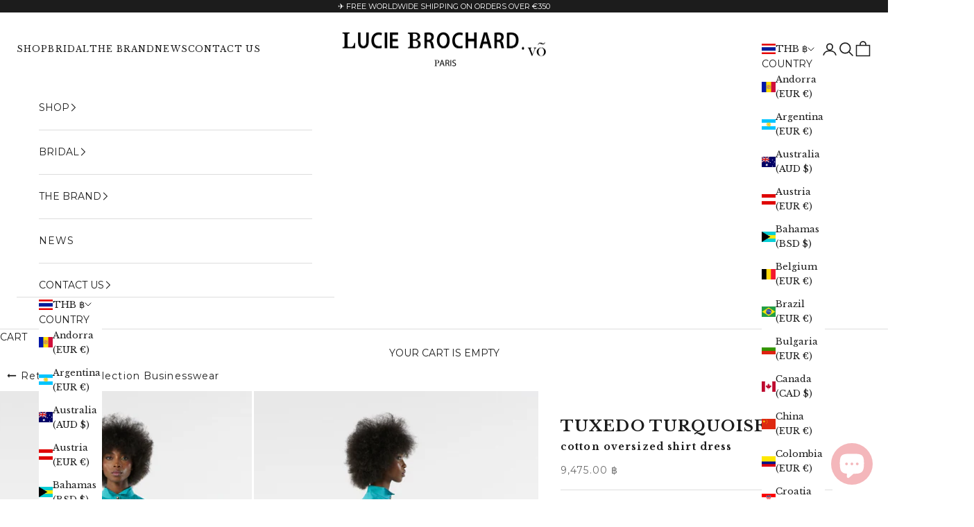

--- FILE ---
content_type: text/html; charset=utf-8
request_url: https://luciebrochard.com/en-th/products/tuxedo-oversize-shirt-dress-turquoise
body_size: 78413
content:
<!doctype html>

<html lang="en" dir="ltr">
  <head>

    <meta charset="utf-8">
    <meta name="viewport" content="width=device-width, initial-scale=1.0, height=device-height, minimum-scale=1.0, maximum-scale=5.0">

    <!-- Google Tag Manager -->
<script async crossorigin fetchpriority="high" src="/cdn/shopifycloud/importmap-polyfill/es-modules-shim.2.4.0.js"></script>
<script>(function(w,d,s,l,i){w[l]=w[l]||[];w[l].push({'gtm.start':
new Date().getTime(),event:'gtm.js'});var f=d.getElementsByTagName(s)[0],
j=d.createElement(s),dl=l!='dataLayer'?'&l='+l:'';j.async=true;j.src=
'https://www.googletagmanager.com/gtm.js?id='+i+dl;f.parentNode.insertBefore(j,f);
})(window,document,'script','dataLayer','GTM-M33GQR4W');</script>
<!-- End Google Tag Manager -->

    <title>TUXEDO oversize shirt dress -turquoise</title><meta name="description" content="Turquoise 100% cotton Unisex shirt ensures comfort with a modern twist of the classic tuxedo shirt, this piece is delicately made in cotton inspired by the menswear silhouette. ¾ sleeves with hand-sewn finishing details."><link rel="canonical" href="https://luciebrochard.com/en-th/products/tuxedo-oversize-shirt-dress-turquoise"><link rel="shortcut icon" href="//luciebrochard.com/cdn/shop/files/6b-logo_carre_PARIS_copie.jpg?v=1746367237&width=96">
      <link rel="apple-touch-icon" href="//luciebrochard.com/cdn/shop/files/6b-logo_carre_PARIS_copie.jpg?v=1746367237&width=180"><link rel="preconnect" href="https://fonts.shopifycdn.com" crossorigin><link rel="preload" href="//luciebrochard.com/cdn/fonts/libre_baskerville/librebaskerville_n4.2ec9ee517e3ce28d5f1e6c6e75efd8a97e59c189.woff2" as="font" type="font/woff2" crossorigin><link rel="preload" href="//luciebrochard.com/cdn/fonts/montserrat/montserrat_n4.81949fa0ac9fd2021e16436151e8eaa539321637.woff2" as="font" type="font/woff2" crossorigin><meta property="og:type" content="product">
  <meta property="og:title" content="TUXEDO turquoise - cotton oversized shirt dress">
  <meta property="product:price:amount" content="9,475.00">
  <meta property="product:price:currency" content="THB">
  <meta property="product:availability" content="in stock"><meta property="og:image" content="http://luciebrochard.com/cdn/shop/products/CALIFORNIA_SUNRISE_LUCIE_BROCHARD_vo_06010.jpg?v=1678284488&width=2048">
  <meta property="og:image:secure_url" content="https://luciebrochard.com/cdn/shop/products/CALIFORNIA_SUNRISE_LUCIE_BROCHARD_vo_06010.jpg?v=1678284488&width=2048">
  <meta property="og:image:width" content="2431">
  <meta property="og:image:height" content="3646"><meta property="og:description" content="Turquoise 100% cotton Unisex shirt ensures comfort with a modern twist of the classic tuxedo shirt, this piece is delicately made in cotton inspired by the menswear silhouette. ¾ sleeves with hand-sewn finishing details."><meta property="og:url" content="https://luciebrochard.com/en-th/products/tuxedo-oversize-shirt-dress-turquoise">
<meta property="og:site_name" content="Lucie Brochard.võ"><meta name="twitter:card" content="summary"><meta name="twitter:title" content="TUXEDO turquoise - cotton oversized shirt dress">
  <meta name="twitter:description" content="Pacific Turquoise 100% cotton"><meta name="twitter:image" content="https://luciebrochard.com/cdn/shop/products/CALIFORNIA_SUNRISE_LUCIE_BROCHARD_vo_06010.jpg?crop=center&height=1200&v=1678284488&width=1200">
  <meta name="twitter:image:alt" content=""><script type="application/ld+json">{"@context":"http:\/\/schema.org\/","@id":"\/en-th\/products\/tuxedo-oversize-shirt-dress-turquoise#product","@type":"ProductGroup","brand":{"@type":"Brand","name":"luciebrochardvo"},"category":"Clothing Tops","description":"Pacific Turquoise 100% cotton","hasVariant":[{"@id":"\/en-th\/products\/tuxedo-oversize-shirt-dress-turquoise?variant=42144786972854#variant","@type":"Product","gtin":"3701703217999","image":"https:\/\/luciebrochard.com\/cdn\/shop\/products\/CALIFORNIA_SUNRISE_LUCIE_BROCHARD_vo_06010.jpg?v=1678284488\u0026width=1920","name":"TUXEDO turquoise - cotton oversized shirt dress - XS \/ pacific-turquoise","offers":{"@id":"\/en-th\/products\/tuxedo-oversize-shirt-dress-turquoise?variant=42144786972854#offer","@type":"Offer","availability":"http:\/\/schema.org\/OutOfStock","price":"9475.00","priceCurrency":"THB","url":"https:\/\/luciebrochard.com\/en-th\/products\/tuxedo-oversize-shirt-dress-turquoise?variant=42144786972854"},"sku":"tuxedo-oversize-shirt-dress-turquoise-XS"},{"@id":"\/en-th\/products\/tuxedo-oversize-shirt-dress-turquoise?variant=42144787005622#variant","@type":"Product","gtin":"3701703217982","image":"https:\/\/luciebrochard.com\/cdn\/shop\/products\/CALIFORNIA_SUNRISE_LUCIE_BROCHARD_vo_06010.jpg?v=1678284488\u0026width=1920","name":"TUXEDO turquoise - cotton oversized shirt dress - S \/ pacific-turquoise","offers":{"@id":"\/en-th\/products\/tuxedo-oversize-shirt-dress-turquoise?variant=42144787005622#offer","@type":"Offer","availability":"http:\/\/schema.org\/OutOfStock","price":"9475.00","priceCurrency":"THB","url":"https:\/\/luciebrochard.com\/en-th\/products\/tuxedo-oversize-shirt-dress-turquoise?variant=42144787005622"},"sku":"tuxedo-oversize-shirt-dress-turquoise-S"},{"@id":"\/en-th\/products\/tuxedo-oversize-shirt-dress-turquoise?variant=42144787038390#variant","@type":"Product","gtin":"3701703217975","image":"https:\/\/luciebrochard.com\/cdn\/shop\/products\/CALIFORNIA_SUNRISE_LUCIE_BROCHARD_vo_06010.jpg?v=1678284488\u0026width=1920","name":"TUXEDO turquoise - cotton oversized shirt dress - M \/ pacific-turquoise","offers":{"@id":"\/en-th\/products\/tuxedo-oversize-shirt-dress-turquoise?variant=42144787038390#offer","@type":"Offer","availability":"http:\/\/schema.org\/InStock","price":"9475.00","priceCurrency":"THB","url":"https:\/\/luciebrochard.com\/en-th\/products\/tuxedo-oversize-shirt-dress-turquoise?variant=42144787038390"},"sku":"tuxedo-oversize-shirt-dress-turquoise-M"},{"@id":"\/en-th\/products\/tuxedo-oversize-shirt-dress-turquoise?variant=42144787071158#variant","@type":"Product","gtin":"3701703218026","image":"https:\/\/luciebrochard.com\/cdn\/shop\/products\/CALIFORNIA_SUNRISE_LUCIE_BROCHARD_vo_06010.jpg?v=1678284488\u0026width=1920","name":"TUXEDO turquoise - cotton oversized shirt dress - L \/ pacific-turquoise","offers":{"@id":"\/en-th\/products\/tuxedo-oversize-shirt-dress-turquoise?variant=42144787071158#offer","@type":"Offer","availability":"http:\/\/schema.org\/InStock","price":"9475.00","priceCurrency":"THB","url":"https:\/\/luciebrochard.com\/en-th\/products\/tuxedo-oversize-shirt-dress-turquoise?variant=42144787071158"},"sku":"tuxedo-oversize-shirt-dress-turquoise-L"},{"@id":"\/en-th\/products\/tuxedo-oversize-shirt-dress-turquoise?variant=42144787103926#variant","@type":"Product","gtin":"3701703218002","image":"https:\/\/luciebrochard.com\/cdn\/shop\/products\/CALIFORNIA_SUNRISE_LUCIE_BROCHARD_vo_06010.jpg?v=1678284488\u0026width=1920","name":"TUXEDO turquoise - cotton oversized shirt dress - XL \/ pacific-turquoise","offers":{"@id":"\/en-th\/products\/tuxedo-oversize-shirt-dress-turquoise?variant=42144787103926#offer","@type":"Offer","availability":"http:\/\/schema.org\/OutOfStock","price":"9475.00","priceCurrency":"THB","url":"https:\/\/luciebrochard.com\/en-th\/products\/tuxedo-oversize-shirt-dress-turquoise?variant=42144787103926"},"sku":"tuxedo-oversize-shirt-dress-turquoise-XL"},{"@id":"\/en-th\/products\/tuxedo-oversize-shirt-dress-turquoise?variant=42144787136694#variant","@type":"Product","gtin":"3701703217968","image":"https:\/\/luciebrochard.com\/cdn\/shop\/products\/CALIFORNIA_SUNRISE_LUCIE_BROCHARD_vo_06010.jpg?v=1678284488\u0026width=1920","name":"TUXEDO turquoise - cotton oversized shirt dress - XXL \/ pacific-turquoise","offers":{"@id":"\/en-th\/products\/tuxedo-oversize-shirt-dress-turquoise?variant=42144787136694#offer","@type":"Offer","availability":"http:\/\/schema.org\/OutOfStock","price":"9475.00","priceCurrency":"THB","url":"https:\/\/luciebrochard.com\/en-th\/products\/tuxedo-oversize-shirt-dress-turquoise?variant=42144787136694"},"sku":"tuxedo-oversize-shirt-dress-turquoise-XXL"},{"@id":"\/en-th\/products\/tuxedo-oversize-shirt-dress-turquoise?variant=42144787169462#variant","@type":"Product","gtin":"3701703218019","image":"https:\/\/luciebrochard.com\/cdn\/shop\/products\/CALIFORNIA_SUNRISE_LUCIE_BROCHARD_vo_06010.jpg?v=1678284488\u0026width=1920","name":"TUXEDO turquoise - cotton oversized shirt dress - Semi Mesure \/ pacific-turquoise","offers":{"@id":"\/en-th\/products\/tuxedo-oversize-shirt-dress-turquoise?variant=42144787169462#offer","@type":"Offer","availability":"http:\/\/schema.org\/OutOfStock","price":"11370.00","priceCurrency":"THB","url":"https:\/\/luciebrochard.com\/en-th\/products\/tuxedo-oversize-shirt-dress-turquoise?variant=42144787169462"},"sku":"tuxedo-oversize-shirt-dress-turquoise-SEMI-MESURE"},{"@id":"\/en-th\/products\/tuxedo-oversize-shirt-dress-turquoise?variant=54430685430086#variant","@type":"Product","image":"https:\/\/luciebrochard.com\/cdn\/shop\/products\/CALIFORNIA_SUNRISE_LUCIE_BROCHARD_vo_06010.jpg?v=1678284488\u0026width=1920","name":"TUXEDO turquoise - cotton oversized shirt dress - XS \/ personalized color","offers":{"@id":"\/en-th\/products\/tuxedo-oversize-shirt-dress-turquoise?variant=54430685430086#offer","@type":"Offer","availability":"http:\/\/schema.org\/OutOfStock","price":"10612.00","priceCurrency":"THB","url":"https:\/\/luciebrochard.com\/en-th\/products\/tuxedo-oversize-shirt-dress-turquoise?variant=54430685430086"}},{"@id":"\/en-th\/products\/tuxedo-oversize-shirt-dress-turquoise?variant=54430685462854#variant","@type":"Product","image":"https:\/\/luciebrochard.com\/cdn\/shop\/products\/CALIFORNIA_SUNRISE_LUCIE_BROCHARD_vo_06010.jpg?v=1678284488\u0026width=1920","name":"TUXEDO turquoise - cotton oversized shirt dress - S \/ personalized color","offers":{"@id":"\/en-th\/products\/tuxedo-oversize-shirt-dress-turquoise?variant=54430685462854#offer","@type":"Offer","availability":"http:\/\/schema.org\/OutOfStock","price":"10612.00","priceCurrency":"THB","url":"https:\/\/luciebrochard.com\/en-th\/products\/tuxedo-oversize-shirt-dress-turquoise?variant=54430685462854"}},{"@id":"\/en-th\/products\/tuxedo-oversize-shirt-dress-turquoise?variant=54430685495622#variant","@type":"Product","image":"https:\/\/luciebrochard.com\/cdn\/shop\/products\/CALIFORNIA_SUNRISE_LUCIE_BROCHARD_vo_06010.jpg?v=1678284488\u0026width=1920","name":"TUXEDO turquoise - cotton oversized shirt dress - M \/ personalized color","offers":{"@id":"\/en-th\/products\/tuxedo-oversize-shirt-dress-turquoise?variant=54430685495622#offer","@type":"Offer","availability":"http:\/\/schema.org\/OutOfStock","price":"10612.00","priceCurrency":"THB","url":"https:\/\/luciebrochard.com\/en-th\/products\/tuxedo-oversize-shirt-dress-turquoise?variant=54430685495622"}},{"@id":"\/en-th\/products\/tuxedo-oversize-shirt-dress-turquoise?variant=54430685528390#variant","@type":"Product","image":"https:\/\/luciebrochard.com\/cdn\/shop\/products\/CALIFORNIA_SUNRISE_LUCIE_BROCHARD_vo_06010.jpg?v=1678284488\u0026width=1920","name":"TUXEDO turquoise - cotton oversized shirt dress - L \/ personalized color","offers":{"@id":"\/en-th\/products\/tuxedo-oversize-shirt-dress-turquoise?variant=54430685528390#offer","@type":"Offer","availability":"http:\/\/schema.org\/OutOfStock","price":"10612.00","priceCurrency":"THB","url":"https:\/\/luciebrochard.com\/en-th\/products\/tuxedo-oversize-shirt-dress-turquoise?variant=54430685528390"}},{"@id":"\/en-th\/products\/tuxedo-oversize-shirt-dress-turquoise?variant=54430685561158#variant","@type":"Product","image":"https:\/\/luciebrochard.com\/cdn\/shop\/products\/CALIFORNIA_SUNRISE_LUCIE_BROCHARD_vo_06010.jpg?v=1678284488\u0026width=1920","name":"TUXEDO turquoise - cotton oversized shirt dress - XL \/ personalized color","offers":{"@id":"\/en-th\/products\/tuxedo-oversize-shirt-dress-turquoise?variant=54430685561158#offer","@type":"Offer","availability":"http:\/\/schema.org\/OutOfStock","price":"10612.00","priceCurrency":"THB","url":"https:\/\/luciebrochard.com\/en-th\/products\/tuxedo-oversize-shirt-dress-turquoise?variant=54430685561158"}},{"@id":"\/en-th\/products\/tuxedo-oversize-shirt-dress-turquoise?variant=54430685593926#variant","@type":"Product","image":"https:\/\/luciebrochard.com\/cdn\/shop\/products\/CALIFORNIA_SUNRISE_LUCIE_BROCHARD_vo_06010.jpg?v=1678284488\u0026width=1920","name":"TUXEDO turquoise - cotton oversized shirt dress - XXL \/ personalized color","offers":{"@id":"\/en-th\/products\/tuxedo-oversize-shirt-dress-turquoise?variant=54430685593926#offer","@type":"Offer","availability":"http:\/\/schema.org\/OutOfStock","price":"10612.00","priceCurrency":"THB","url":"https:\/\/luciebrochard.com\/en-th\/products\/tuxedo-oversize-shirt-dress-turquoise?variant=54430685593926"}},{"@id":"\/en-th\/products\/tuxedo-oversize-shirt-dress-turquoise?variant=54430685626694#variant","@type":"Product","image":"https:\/\/luciebrochard.com\/cdn\/shop\/products\/CALIFORNIA_SUNRISE_LUCIE_BROCHARD_vo_06010.jpg?v=1678284488\u0026width=1920","name":"TUXEDO turquoise - cotton oversized shirt dress - Semi Mesure \/ personalized color","offers":{"@id":"\/en-th\/products\/tuxedo-oversize-shirt-dress-turquoise?variant=54430685626694#offer","@type":"Offer","availability":"http:\/\/schema.org\/OutOfStock","price":"12507.00","priceCurrency":"THB","url":"https:\/\/luciebrochard.com\/en-th\/products\/tuxedo-oversize-shirt-dress-turquoise?variant=54430685626694"}}],"name":"TUXEDO turquoise - cotton oversized shirt dress","productGroupID":"7569817600182","url":"https:\/\/luciebrochard.com\/en-th\/products\/tuxedo-oversize-shirt-dress-turquoise"}</script><script type="application/ld+json">
  {
    "@context": "https://schema.org",
    "@type": "BreadcrumbList",
    "itemListElement": [{
        "@type": "ListItem",
        "position": 1,
        "name": "Home",
        "item": "https://luciebrochard.com"
      },{
            "@type": "ListItem",
            "position": 2,
            "name": "TUXEDO turquoise - cotton oversized shirt dress",
            "item": "https://luciebrochard.com/en-th/products/tuxedo-oversize-shirt-dress-turquoise"
          }]
  }
</script><style>/* Typography (heading) */
  @font-face {
  font-family: "Libre Baskerville";
  font-weight: 400;
  font-style: normal;
  font-display: fallback;
  src: url("//luciebrochard.com/cdn/fonts/libre_baskerville/librebaskerville_n4.2ec9ee517e3ce28d5f1e6c6e75efd8a97e59c189.woff2") format("woff2"),
       url("//luciebrochard.com/cdn/fonts/libre_baskerville/librebaskerville_n4.323789551b85098885c8eccedfb1bd8f25f56007.woff") format("woff");
}

@font-face {
  font-family: "Libre Baskerville";
  font-weight: 400;
  font-style: italic;
  font-display: fallback;
  src: url("//luciebrochard.com/cdn/fonts/libre_baskerville/librebaskerville_i4.9b1c62038123f2ff89e0d72891fc2421add48a40.woff2") format("woff2"),
       url("//luciebrochard.com/cdn/fonts/libre_baskerville/librebaskerville_i4.d5032f0d77e668619cab9a3b6ff7c45700fd5f7c.woff") format("woff");
}

/* Typography (body) */
  @font-face {
  font-family: Montserrat;
  font-weight: 400;
  font-style: normal;
  font-display: fallback;
  src: url("//luciebrochard.com/cdn/fonts/montserrat/montserrat_n4.81949fa0ac9fd2021e16436151e8eaa539321637.woff2") format("woff2"),
       url("//luciebrochard.com/cdn/fonts/montserrat/montserrat_n4.a6c632ca7b62da89c3594789ba828388aac693fe.woff") format("woff");
}

@font-face {
  font-family: Montserrat;
  font-weight: 400;
  font-style: italic;
  font-display: fallback;
  src: url("//luciebrochard.com/cdn/fonts/montserrat/montserrat_i4.5a4ea298b4789e064f62a29aafc18d41f09ae59b.woff2") format("woff2"),
       url("//luciebrochard.com/cdn/fonts/montserrat/montserrat_i4.072b5869c5e0ed5b9d2021e4c2af132e16681ad2.woff") format("woff");
}

@font-face {
  font-family: Montserrat;
  font-weight: 700;
  font-style: normal;
  font-display: fallback;
  src: url("//luciebrochard.com/cdn/fonts/montserrat/montserrat_n7.3c434e22befd5c18a6b4afadb1e3d77c128c7939.woff2") format("woff2"),
       url("//luciebrochard.com/cdn/fonts/montserrat/montserrat_n7.5d9fa6e2cae713c8fb539a9876489d86207fe957.woff") format("woff");
}

@font-face {
  font-family: Montserrat;
  font-weight: 700;
  font-style: italic;
  font-display: fallback;
  src: url("//luciebrochard.com/cdn/fonts/montserrat/montserrat_i7.a0d4a463df4f146567d871890ffb3c80408e7732.woff2") format("woff2"),
       url("//luciebrochard.com/cdn/fonts/montserrat/montserrat_i7.f6ec9f2a0681acc6f8152c40921d2a4d2e1a2c78.woff") format("woff");
}

:root {
    /* Container */
    --container-max-width: 100%;
    --container-xxs-max-width: 27.5rem; /* 440px */
    --container-xs-max-width: 42.5rem; /* 680px */
    --container-sm-max-width: 61.25rem; /* 980px */
    --container-md-max-width: 71.875rem; /* 1150px */
    --container-lg-max-width: 78.75rem; /* 1260px */
    --container-xl-max-width: 85rem; /* 1360px */ 
    --container-gutter: 1.25rem;

    --section-vertical-spacing: 2rem;
    --section-vertical-spacing-tight:2rem;

    --section-stack-gap:1.5rem;
    --section-stack-gap-tight:1.5rem;

    /* Form settings */
    --form-gap: 1.25rem; /* Gap between fieldset and submit button */
    --fieldset-gap: 1rem; /* Gap between each form input within a fieldset */
    --form-control-gap: 0.625rem; /* Gap between input and label (ignored for floating label) */
    --checkbox-control-gap: 0.75rem; /* Horizontal gap between checkbox and its associated label */
    --input-padding-block: 0.65rem; /* Vertical padding for input, textarea and native select */
    --input-padding-inline: 0.8rem; /* Horizontal padding for input, textarea and native select */
    --checkbox-size: 0.875rem; /* Size (width and height) for checkbox */

    /* Other sizes */
    --sticky-area-height: calc(var(--announcement-bar-is-sticky, 0) * var(--announcement-bar-height, 0px) + var(--header-is-sticky, 0) * var(--header-is-visible, 1) * var(--header-height, 0px));

    /* RTL support */
    --transform-logical-flip: 1;
    --transform-origin-start: left;
    --transform-origin-end: right;

    /**
     * ---------------------------------------------------------------------
     * TYPOGRAPHY
     * ---------------------------------------------------------------------
     */

    /* Font properties */
    --heading-font-family: "Libre Baskerville", serif;
    --heading-font-weight: 400;
    --heading-font-style: normal;
    --heading-text-transform: normal;
    --heading-letter-spacing: 0.1em;
    --text-font-family: Montserrat, sans-serif;
    --text-font-weight: 400;
    --text-font-style: normal;
    --text-letter-spacing: 0.08em;
    --button-font: var(--text-font-style) var(--text-font-weight) var(--text-sm) / 1.65 var(--text-font-family);
    --button-text-transform: normal;
    --button-letter-spacing: 0.1em;

    /* Font sizes */--text-heading-size-factor: 0.8;
    --text-h1: max(0.6875rem, clamp(1.375rem, 1.146341463414634rem + 0.975609756097561vw, 2rem) * var(--text-heading-size-factor));
    --text-h2: max(0.6875rem, clamp(1.25rem, 1.0670731707317074rem + 0.7804878048780488vw, 1.75rem) * var(--text-heading-size-factor));
    --text-h3: max(0.6875rem, clamp(1.125rem, 1.0335365853658536rem + 0.3902439024390244vw, 1.375rem) * var(--text-heading-size-factor));
    --text-h4: max(0.6875rem, clamp(1rem, 0.9542682926829268rem + 0.1951219512195122vw, 1.125rem) * var(--text-heading-size-factor));
    --text-h5: calc(0.875rem * var(--text-heading-size-factor));
    --text-h6: calc(0.75rem * var(--text-heading-size-factor));

    --text-xs: 0.6875rem;
    --text-sm: 0.75rem;
    --text-base: 0.75rem;
    --text-lg: 0.875rem;
    --text-xl: 1.125rem;

    /* Rounded variables (used for border radius) */
    --rounded-full: 9999px;
    --button-border-radius: 0.0rem;
    --input-border-radius: 0.0rem;

    /* Box shadow */
    --shadow-sm: 0 2px 8px rgb(0 0 0 / 0.05);
    --shadow: 0 5px 15px rgb(0 0 0 / 0.05);
    --shadow-md: 0 5px 30px rgb(0 0 0 / 0.05);
    --shadow-block: px px px rgb(var(--text-primary) / 0.0);

    /**
     * ---------------------------------------------------------------------
     * OTHER
     * ---------------------------------------------------------------------
     */

    --checkmark-svg-url: url(//luciebrochard.com/cdn/shop/t/44/assets/checkmark.svg?v=77552481021870063511745400797);
    --cursor-zoom-in-svg-url: url(//luciebrochard.com/cdn/shop/t/44/assets/cursor-zoom-in.svg?v=112480252220988712521745400797);
  }

  [dir="rtl"]:root {
    /* RTL support */
    --transform-logical-flip: -1;
    --transform-origin-start: right;
    --transform-origin-end: left;
  }

  @media screen and (min-width: 700px) {
    :root {
      /* Typography (font size) */
      --text-xs: 0.75rem;
      --text-sm: 0.8125rem;
      --text-base: 0.875rem;
      --text-lg: 1.0rem;
      --text-xl: 1.25rem;

      /* Spacing settings */
      --container-gutter: 2rem;
    }
  }

  @media screen and (min-width: 1000px) {
    :root {
      /* Spacing settings */
      --container-gutter: 3rem;

      --section-vertical-spacing: 2rem;
      --section-vertical-spacing-tight: 3rem;

      --section-stack-gap:2.25rem;
      --section-stack-gap-tight:2.25rem;
    }
  }:root {/* Overlay used for modal */
    --page-overlay: 0 0 0 / 0.4;

    /* We use the first scheme background as default */
    --page-background: ;

    /* Product colors */
    --on-sale-text: 227 44 43;
    --on-sale-badge-background: 227 44 43;
    --on-sale-badge-text: 255 255 255;
    --sold-out-badge-background: 239 239 239;
    --sold-out-badge-text: 0 0 0 / 0.65;
    --custom-badge-background: 28 28 28;
    --custom-badge-text: 255 255 255;
    --star-color: 28 28 28;

    /* Status colors */
    --success-background: 212 227 203;
    --success-text: 48 122 7;
    --warning-background: 253 241 224;
    --warning-text: 237 138 0;
    --error-background: 243 204 204;
    --error-text: 203 43 43;
  }.color-scheme--scheme-1 {
      /* Color settings */--accent: 28 28 28;
      --text-color: 28 28 28;
      --background: 250 246 246 / 1.0;
      --background-without-opacity: 250 246 246;
      --background-gradient: ;--border-color: 217 213 213;/* Button colors */
      --button-background: 28 28 28;
      --button-text-color: 255 255 255;

      /* Circled buttons */
      --circle-button-background: 255 255 255;
      --circle-button-text-color: 28 28 28;
    }.shopify-section:has(.section-spacing.color-scheme--bg-eac7b000e4b5a0f114a6d9cd708d0414) + .shopify-section:has(.section-spacing.color-scheme--bg-eac7b000e4b5a0f114a6d9cd708d0414:not(.bordered-section)) .section-spacing {
      padding-block-start: 0;
    }.color-scheme--scheme-2 {
      /* Color settings */--accent: 28 28 28;
      --text-color: 28 28 28;
      --background: 255 255 255 / 1.0;
      --background-without-opacity: 255 255 255;
      --background-gradient: ;--border-color: 221 221 221;/* Button colors */
      --button-background: 28 28 28;
      --button-text-color: 255 255 255;

      /* Circled buttons */
      --circle-button-background: 255 255 255;
      --circle-button-text-color: 28 28 28;
    }.shopify-section:has(.section-spacing.color-scheme--bg-54922f2e920ba8346f6dc0fba343d673) + .shopify-section:has(.section-spacing.color-scheme--bg-54922f2e920ba8346f6dc0fba343d673:not(.bordered-section)) .section-spacing {
      padding-block-start: 0;
    }.color-scheme--scheme-3 {
      /* Color settings */--accent: 255 255 255;
      --text-color: 255 255 255;
      --background: 28 28 28 / 1.0;
      --background-without-opacity: 28 28 28;
      --background-gradient: ;--border-color: 62 62 62;/* Button colors */
      --button-background: 255 255 255;
      --button-text-color: 28 28 28;

      /* Circled buttons */
      --circle-button-background: 255 255 255;
      --circle-button-text-color: 28 28 28;
    }.shopify-section:has(.section-spacing.color-scheme--bg-c1f8cb21047e4797e94d0969dc5d1e44) + .shopify-section:has(.section-spacing.color-scheme--bg-c1f8cb21047e4797e94d0969dc5d1e44:not(.bordered-section)) .section-spacing {
      padding-block-start: 0;
    }.color-scheme--scheme-4 {
      /* Color settings */--accent: 255 255 255;
      --text-color: 0 0 0;
      --background: 244 244 246 / 1.0;
      --background-without-opacity: 244 244 246;
      --background-gradient: ;--border-color: 207 207 209;/* Button colors */
      --button-background: 255 255 255;
      --button-text-color: 28 28 28;

      /* Circled buttons */
      --circle-button-background: 255 255 255;
      --circle-button-text-color: 28 28 28;
    }.shopify-section:has(.section-spacing.color-scheme--bg-6a18edfe97e5e0abff5ce6de7f6f05c7) + .shopify-section:has(.section-spacing.color-scheme--bg-6a18edfe97e5e0abff5ce6de7f6f05c7:not(.bordered-section)) .section-spacing {
      padding-block-start: 0;
    }.color-scheme--scheme-93c4f022-7fb2-42f1-8bb5-ec7e88000000 {
      /* Color settings */--accent: 28 28 28;
      --text-color: 28 28 28;
      --background: 254 247 243 / 1.0;
      --background-without-opacity: 254 247 243;
      --background-gradient: ;--border-color: 220 214 211;/* Button colors */
      --button-background: 28 28 28;
      --button-text-color: 255 255 255;

      /* Circled buttons */
      --circle-button-background: 255 255 255;
      --circle-button-text-color: 28 28 28;
    }.shopify-section:has(.section-spacing.color-scheme--bg-c754eea2e09a4d5783944417afe8abd8) + .shopify-section:has(.section-spacing.color-scheme--bg-c754eea2e09a4d5783944417afe8abd8:not(.bordered-section)) .section-spacing {
      padding-block-start: 0;
    }.color-scheme--scheme-05d42c15-8c08-45e9-8ce1-1d8d86aae95c {
      /* Color settings */--accent: 255 255 255;
      --text-color: 255 255 255;
      --background: 255 255 255 / 1.0;
      --background-without-opacity: 255 255 255;
      --background-gradient: ;--border-color: 255 255 255;/* Button colors */
      --button-background: 255 255 255;
      --button-text-color: 255 255 255;

      /* Circled buttons */
      --circle-button-background: 255 255 255;
      --circle-button-text-color: 255 255 255;
    }.shopify-section:has(.section-spacing.color-scheme--bg-54922f2e920ba8346f6dc0fba343d673) + .shopify-section:has(.section-spacing.color-scheme--bg-54922f2e920ba8346f6dc0fba343d673:not(.bordered-section)) .section-spacing {
      padding-block-start: 0;
    }.color-scheme--scheme-85dc69c8-1def-4ade-9894-1a55b73f8470 {
      /* Color settings */--accent: 28 28 28;
      --text-color: 28 28 28;
      --background: 0 0 0 / 0.0;
      --background-without-opacity: 0 0 0;
      --background-gradient: ;--border-color: 28 28 28;/* Button colors */
      --button-background: 28 28 28;
      --button-text-color: 255 255 255;

      /* Circled buttons */
      --circle-button-background: 255 255 255;
      --circle-button-text-color: 28 28 28;
    }.shopify-section:has(.section-spacing.color-scheme--bg-3671eee015764974ee0aef1536023e0f) + .shopify-section:has(.section-spacing.color-scheme--bg-3671eee015764974ee0aef1536023e0f:not(.bordered-section)) .section-spacing {
      padding-block-start: 0;
    }.color-scheme--dialog {
      /* Color settings */--accent: 28 28 28;
      --text-color: 28 28 28;
      --background: 255 255 255 / 1.0;
      --background-without-opacity: 255 255 255;
      --background-gradient: ;--border-color: 221 221 221;/* Button colors */
      --button-background: 28 28 28;
      --button-text-color: 255 255 255;

      /* Circled buttons */
      --circle-button-background: 255 255 255;
      --circle-button-text-color: 28 28 28;
    }
</style><script>
  // This allows to expose several variables to the global scope, to be used in scripts
  window.themeVariables = {
    settings: {
      showPageTransition: null,
      pageType: "product",
      moneyFormat: "{{amount}} ฿",
      moneyWithCurrencyFormat: "{{amount}} THB",
      currencyCodeEnabled: false,
      cartType: "drawer",
      staggerMenuApparition: true
    },

    strings: {
      addedToCart: "Added to your cart!",
      closeGallery: "Close gallery",
      zoomGallery: "Zoom picture",
      errorGallery: "Image cannot be loaded",
      shippingEstimatorNoResults: "Sorry, we do not ship to your address.",
      shippingEstimatorOneResult: "There is one shipping rate for your address:",
      shippingEstimatorMultipleResults: "There are several shipping rates for your address:",
      shippingEstimatorError: "One or more error occurred while retrieving shipping rates:",
      next: "Next",
      previous: "Previous"
    },

    mediaQueries: {
      'sm': 'screen and (min-width: 700px)',
      'md': 'screen and (min-width: 1000px)',
      'lg': 'screen and (min-width: 1150px)',
      'xl': 'screen and (min-width: 1400px)',
      '2xl': 'screen and (min-width: 1600px)',
      'sm-max': 'screen and (max-width: 699px)',
      'md-max': 'screen and (max-width: 999px)',
      'lg-max': 'screen and (max-width: 1149px)',
      'xl-max': 'screen and (max-width: 1399px)',
      '2xl-max': 'screen and (max-width: 1599px)',
      'motion-safe': '(prefers-reduced-motion: no-preference)',
      'motion-reduce': '(prefers-reduced-motion: reduce)',
      'supports-hover': 'screen and (pointer: fine)',
      'supports-touch': 'screen and (hover: none)'
    }
  };</script><script>
      if (!(HTMLScriptElement.supports && HTMLScriptElement.supports('importmap'))) {
        const importMapPolyfill = document.createElement('script');
        importMapPolyfill.async = true;
        importMapPolyfill.src = "//luciebrochard.com/cdn/shop/t/44/assets/es-module-shims.min.js?v=98603786603752121101745400754";

        document.head.appendChild(importMapPolyfill);
      }
    </script>

    <script type="importmap">{
        "imports": {
          "vendor": "//luciebrochard.com/cdn/shop/t/44/assets/vendor.min.js?v=127380567671676268461745400766",
          "theme": "//luciebrochard.com/cdn/shop/t/44/assets/theme.js?v=163176108211976512811745400765",
          "photoswipe": "//luciebrochard.com/cdn/shop/t/44/assets/photoswipe.min.js?v=13374349288281597431745400762"
        }
      }
    </script>

    <script type="module" src="//luciebrochard.com/cdn/shop/t/44/assets/vendor.min.js?v=127380567671676268461745400766"></script>
    <script type="module" src="//luciebrochard.com/cdn/shop/t/44/assets/theme.js?v=163176108211976512811745400765"></script>
    <script src="https://code.jquery.com/jquery-3.6.3.min.js" integrity="sha256-pvPw+upLPUjgMXY0G+8O0xUf+/Im1MZjXxxgOcBQBXU=" crossorigin="anonymous"></script>


    <script>window.performance && window.performance.mark && window.performance.mark('shopify.content_for_header.start');</script><meta name="google-site-verification" content="DfErfhCPzeQbOKRFtx-vQpevSxq76ORfrQSVUugF1EY">
<meta name="facebook-domain-verification" content="wmehetusyz5it12f6sfpychquvvb03">
<meta id="shopify-digital-wallet" name="shopify-digital-wallet" content="/55963484342/digital_wallets/dialog">
<meta name="shopify-checkout-api-token" content="594e30830c0d93f00e42f264e5290197">
<meta id="in-context-paypal-metadata" data-shop-id="55963484342" data-venmo-supported="false" data-environment="production" data-locale="en_US" data-paypal-v4="true" data-currency="THB">
<link rel="alternate" hreflang="x-default" href="https://luciebrochard.com/products/tuxedo-oversize-shirt-dress-turquoise">
<link rel="alternate" hreflang="en" href="https://luciebrochard.com/products/tuxedo-oversize-shirt-dress-turquoise">
<link rel="alternate" hreflang="fr" href="https://luciebrochard.com/fr/products/tuxedo-oversize-shirt-dress-turquoise">
<link rel="alternate" hreflang="ko" href="https://luciebrochard.com/ko/products/tuxedo-oversize-shirt-dress-turquoise">
<link rel="alternate" hreflang="en-US" href="https://luciebrochard.com/en-us/products/tuxedo-oversize-shirt-dress-turquoise">
<link rel="alternate" hreflang="en-GB" href="https://luciebrochard.com/en-gb/products/tuxedo-oversize-shirt-dress-turquoise">
<link rel="alternate" hreflang="en-KR" href="https://luciebrochard.com/en-kr/products/tuxedo-oversize-shirt-dress-turquoise">
<link rel="alternate" hreflang="ko-KR" href="https://luciebrochard.com/ko-kr/products/tuxedo-oversize-shirt-dress-turquoise">
<link rel="alternate" hreflang="fr-KR" href="https://luciebrochard.com/fr-kr/products/tuxedo-oversize-shirt-dress-turquoise">
<link rel="alternate" hreflang="en-CN" href="https://luciebrochard.com/en-cn/products/tuxedo-oversize-shirt-dress-turquoise">
<link rel="alternate" hreflang="en-JP" href="https://luciebrochard.com/en-jp/products/tuxedo-oversize-shirt-dress-turquoise">
<link rel="alternate" hreflang="en-AU" href="https://luciebrochard.com/en-au/products/tuxedo-oversize-shirt-dress-turquoise">
<link rel="alternate" hreflang="en-CH" href="https://luciebrochard.com/en-ch/products/tuxedo-oversize-shirt-dress-turquoise">
<link rel="alternate" hreflang="en-CA" href="https://luciebrochard.com/en-ca/products/tuxedo-oversize-shirt-dress-turquoise">
<link rel="alternate" hreflang="en-NZ" href="https://luciebrochard.com/en-nz/products/tuxedo-oversize-shirt-dress-turquoise">
<link rel="alternate" hreflang="en-HK" href="https://luciebrochard.com/en-hk/products/tuxedo-oversize-shirt-dress-turquoise">
<link rel="alternate" hreflang="en-SA" href="https://luciebrochard.com/en-sa/products/tuxedo-oversize-shirt-dress-turquoise">
<link rel="alternate" hreflang="en-IN" href="https://luciebrochard.com/en-in/products/tuxedo-oversize-shirt-dress-turquoise">
<link rel="alternate" hreflang="en-IL" href="https://luciebrochard.com/en-il/products/tuxedo-oversize-shirt-dress-turquoise">
<link rel="alternate" hreflang="en-LB" href="https://luciebrochard.com/en-lb/products/tuxedo-oversize-shirt-dress-turquoise">
<link rel="alternate" hreflang="en-MY" href="https://luciebrochard.com/en-my/products/tuxedo-oversize-shirt-dress-turquoise">
<link rel="alternate" hreflang="en-MA" href="https://luciebrochard.com/en-ma/products/tuxedo-oversize-shirt-dress-turquoise">
<link rel="alternate" hreflang="en-RU" href="https://luciebrochard.com/en-ru/products/tuxedo-oversize-shirt-dress-turquoise">
<link rel="alternate" hreflang="en-SG" href="https://luciebrochard.com/en-sg/products/tuxedo-oversize-shirt-dress-turquoise">
<link rel="alternate" hreflang="en-TW" href="https://luciebrochard.com/en-tw/products/tuxedo-oversize-shirt-dress-turquoise">
<link rel="alternate" hreflang="en-TH" href="https://luciebrochard.com/en-th/products/tuxedo-oversize-shirt-dress-turquoise">
<link rel="alternate" hreflang="en-VN" href="https://luciebrochard.com/en-vn/products/tuxedo-oversize-shirt-dress-turquoise">
<link rel="alternate" type="application/json+oembed" href="https://luciebrochard.com/en-th/products/tuxedo-oversize-shirt-dress-turquoise.oembed">
<script async="async" src="/checkouts/internal/preloads.js?locale=en-TH"></script>
<link rel="preconnect" href="https://shop.app" crossorigin="anonymous">
<script async="async" src="https://shop.app/checkouts/internal/preloads.js?locale=en-TH&shop_id=55963484342" crossorigin="anonymous"></script>
<script id="apple-pay-shop-capabilities" type="application/json">{"shopId":55963484342,"countryCode":"FR","currencyCode":"THB","merchantCapabilities":["supports3DS"],"merchantId":"gid:\/\/shopify\/Shop\/55963484342","merchantName":"Lucie Brochard.võ","requiredBillingContactFields":["postalAddress","email","phone"],"requiredShippingContactFields":["postalAddress","email","phone"],"shippingType":"shipping","supportedNetworks":["visa","masterCard","amex","maestro"],"total":{"type":"pending","label":"Lucie Brochard.võ","amount":"1.00"},"shopifyPaymentsEnabled":true,"supportsSubscriptions":true}</script>
<script id="shopify-features" type="application/json">{"accessToken":"594e30830c0d93f00e42f264e5290197","betas":["rich-media-storefront-analytics"],"domain":"luciebrochard.com","predictiveSearch":true,"shopId":55963484342,"locale":"en"}</script>
<script>var Shopify = Shopify || {};
Shopify.shop = "luciebrochardvo.myshopify.com";
Shopify.locale = "en";
Shopify.currency = {"active":"THB","rate":"37.89961605326"};
Shopify.country = "TH";
Shopify.theme = {"name":"Prestige 10.5.1 de Maxime","id":179585483078,"schema_name":"Prestige","schema_version":"10.5.1","theme_store_id":855,"role":"main"};
Shopify.theme.handle = "null";
Shopify.theme.style = {"id":null,"handle":null};
Shopify.cdnHost = "luciebrochard.com/cdn";
Shopify.routes = Shopify.routes || {};
Shopify.routes.root = "/en-th/";</script>
<script type="module">!function(o){(o.Shopify=o.Shopify||{}).modules=!0}(window);</script>
<script>!function(o){function n(){var o=[];function n(){o.push(Array.prototype.slice.apply(arguments))}return n.q=o,n}var t=o.Shopify=o.Shopify||{};t.loadFeatures=n(),t.autoloadFeatures=n()}(window);</script>
<script>
  window.ShopifyPay = window.ShopifyPay || {};
  window.ShopifyPay.apiHost = "shop.app\/pay";
  window.ShopifyPay.redirectState = null;
</script>
<script id="shop-js-analytics" type="application/json">{"pageType":"product"}</script>
<script defer="defer" async type="module" src="//luciebrochard.com/cdn/shopifycloud/shop-js/modules/v2/client.init-shop-cart-sync_WVOgQShq.en.esm.js"></script>
<script defer="defer" async type="module" src="//luciebrochard.com/cdn/shopifycloud/shop-js/modules/v2/chunk.common_C_13GLB1.esm.js"></script>
<script defer="defer" async type="module" src="//luciebrochard.com/cdn/shopifycloud/shop-js/modules/v2/chunk.modal_CLfMGd0m.esm.js"></script>
<script type="module">
  await import("//luciebrochard.com/cdn/shopifycloud/shop-js/modules/v2/client.init-shop-cart-sync_WVOgQShq.en.esm.js");
await import("//luciebrochard.com/cdn/shopifycloud/shop-js/modules/v2/chunk.common_C_13GLB1.esm.js");
await import("//luciebrochard.com/cdn/shopifycloud/shop-js/modules/v2/chunk.modal_CLfMGd0m.esm.js");

  window.Shopify.SignInWithShop?.initShopCartSync?.({"fedCMEnabled":true,"windoidEnabled":true});

</script>
<script>
  window.Shopify = window.Shopify || {};
  if (!window.Shopify.featureAssets) window.Shopify.featureAssets = {};
  window.Shopify.featureAssets['shop-js'] = {"shop-cart-sync":["modules/v2/client.shop-cart-sync_DuR37GeY.en.esm.js","modules/v2/chunk.common_C_13GLB1.esm.js","modules/v2/chunk.modal_CLfMGd0m.esm.js"],"init-fed-cm":["modules/v2/client.init-fed-cm_BucUoe6W.en.esm.js","modules/v2/chunk.common_C_13GLB1.esm.js","modules/v2/chunk.modal_CLfMGd0m.esm.js"],"shop-toast-manager":["modules/v2/client.shop-toast-manager_B0JfrpKj.en.esm.js","modules/v2/chunk.common_C_13GLB1.esm.js","modules/v2/chunk.modal_CLfMGd0m.esm.js"],"init-shop-cart-sync":["modules/v2/client.init-shop-cart-sync_WVOgQShq.en.esm.js","modules/v2/chunk.common_C_13GLB1.esm.js","modules/v2/chunk.modal_CLfMGd0m.esm.js"],"shop-button":["modules/v2/client.shop-button_B_U3bv27.en.esm.js","modules/v2/chunk.common_C_13GLB1.esm.js","modules/v2/chunk.modal_CLfMGd0m.esm.js"],"init-windoid":["modules/v2/client.init-windoid_DuP9q_di.en.esm.js","modules/v2/chunk.common_C_13GLB1.esm.js","modules/v2/chunk.modal_CLfMGd0m.esm.js"],"shop-cash-offers":["modules/v2/client.shop-cash-offers_BmULhtno.en.esm.js","modules/v2/chunk.common_C_13GLB1.esm.js","modules/v2/chunk.modal_CLfMGd0m.esm.js"],"pay-button":["modules/v2/client.pay-button_CrPSEbOK.en.esm.js","modules/v2/chunk.common_C_13GLB1.esm.js","modules/v2/chunk.modal_CLfMGd0m.esm.js"],"init-customer-accounts":["modules/v2/client.init-customer-accounts_jNk9cPYQ.en.esm.js","modules/v2/client.shop-login-button_DJ5ldayH.en.esm.js","modules/v2/chunk.common_C_13GLB1.esm.js","modules/v2/chunk.modal_CLfMGd0m.esm.js"],"avatar":["modules/v2/client.avatar_BTnouDA3.en.esm.js"],"checkout-modal":["modules/v2/client.checkout-modal_pBPyh9w8.en.esm.js","modules/v2/chunk.common_C_13GLB1.esm.js","modules/v2/chunk.modal_CLfMGd0m.esm.js"],"init-shop-for-new-customer-accounts":["modules/v2/client.init-shop-for-new-customer-accounts_BUoCy7a5.en.esm.js","modules/v2/client.shop-login-button_DJ5ldayH.en.esm.js","modules/v2/chunk.common_C_13GLB1.esm.js","modules/v2/chunk.modal_CLfMGd0m.esm.js"],"init-customer-accounts-sign-up":["modules/v2/client.init-customer-accounts-sign-up_CnczCz9H.en.esm.js","modules/v2/client.shop-login-button_DJ5ldayH.en.esm.js","modules/v2/chunk.common_C_13GLB1.esm.js","modules/v2/chunk.modal_CLfMGd0m.esm.js"],"init-shop-email-lookup-coordinator":["modules/v2/client.init-shop-email-lookup-coordinator_CzjY5t9o.en.esm.js","modules/v2/chunk.common_C_13GLB1.esm.js","modules/v2/chunk.modal_CLfMGd0m.esm.js"],"shop-follow-button":["modules/v2/client.shop-follow-button_CsYC63q7.en.esm.js","modules/v2/chunk.common_C_13GLB1.esm.js","modules/v2/chunk.modal_CLfMGd0m.esm.js"],"shop-login-button":["modules/v2/client.shop-login-button_DJ5ldayH.en.esm.js","modules/v2/chunk.common_C_13GLB1.esm.js","modules/v2/chunk.modal_CLfMGd0m.esm.js"],"shop-login":["modules/v2/client.shop-login_B9ccPdmx.en.esm.js","modules/v2/chunk.common_C_13GLB1.esm.js","modules/v2/chunk.modal_CLfMGd0m.esm.js"],"lead-capture":["modules/v2/client.lead-capture_D0K_KgYb.en.esm.js","modules/v2/chunk.common_C_13GLB1.esm.js","modules/v2/chunk.modal_CLfMGd0m.esm.js"],"payment-terms":["modules/v2/client.payment-terms_BWmiNN46.en.esm.js","modules/v2/chunk.common_C_13GLB1.esm.js","modules/v2/chunk.modal_CLfMGd0m.esm.js"]};
</script>
<script>(function() {
  var isLoaded = false;
  function asyncLoad() {
    if (isLoaded) return;
    isLoaded = true;
    var urls = ["https:\/\/intg.snapchat.com\/shopify\/shopify-scevent-init.js?id=45b86674-d631-4076-ac2c-4a63b4d291bf\u0026shop=luciebrochardvo.myshopify.com","https:\/\/app.kiwisizing.com\/web\/js\/dist\/kiwiSizing\/plugin\/SizingPlugin.prod.js?v=331\u0026shop=luciebrochardvo.myshopify.com","https:\/\/tags.creativecdn.com\/0FYrAyeJ4OnDaxiGSNJj.js?shop=luciebrochardvo.myshopify.com","https:\/\/s3.eu-west-1.amazonaws.com\/production-klarna-il-shopify-osm\/0b7fe7c4a98ef8166eeafee767bc667686567a25\/luciebrochardvo.myshopify.com-1762957714258.js?shop=luciebrochardvo.myshopify.com"];
    for (var i = 0; i < urls.length; i++) {
      var s = document.createElement('script');
      s.type = 'text/javascript';
      s.async = true;
      s.src = urls[i];
      var x = document.getElementsByTagName('script')[0];
      x.parentNode.insertBefore(s, x);
    }
  };
  if(window.attachEvent) {
    window.attachEvent('onload', asyncLoad);
  } else {
    window.addEventListener('load', asyncLoad, false);
  }
})();</script>
<script id="__st">var __st={"a":55963484342,"offset":3600,"reqid":"7a38efd1-2638-4394-b1dd-9587cf5d87e7-1769709836","pageurl":"luciebrochard.com\/en-th\/products\/tuxedo-oversize-shirt-dress-turquoise","u":"44fa4930d391","p":"product","rtyp":"product","rid":7569817600182};</script>
<script>window.ShopifyPaypalV4VisibilityTracking = true;</script>
<script id="captcha-bootstrap">!function(){'use strict';const t='contact',e='account',n='new_comment',o=[[t,t],['blogs',n],['comments',n],[t,'customer']],c=[[e,'customer_login'],[e,'guest_login'],[e,'recover_customer_password'],[e,'create_customer']],r=t=>t.map((([t,e])=>`form[action*='/${t}']:not([data-nocaptcha='true']) input[name='form_type'][value='${e}']`)).join(','),a=t=>()=>t?[...document.querySelectorAll(t)].map((t=>t.form)):[];function s(){const t=[...o],e=r(t);return a(e)}const i='password',u='form_key',d=['recaptcha-v3-token','g-recaptcha-response','h-captcha-response',i],f=()=>{try{return window.sessionStorage}catch{return}},m='__shopify_v',_=t=>t.elements[u];function p(t,e,n=!1){try{const o=window.sessionStorage,c=JSON.parse(o.getItem(e)),{data:r}=function(t){const{data:e,action:n}=t;return t[m]||n?{data:e,action:n}:{data:t,action:n}}(c);for(const[e,n]of Object.entries(r))t.elements[e]&&(t.elements[e].value=n);n&&o.removeItem(e)}catch(o){console.error('form repopulation failed',{error:o})}}const l='form_type',E='cptcha';function T(t){t.dataset[E]=!0}const w=window,h=w.document,L='Shopify',v='ce_forms',y='captcha';let A=!1;((t,e)=>{const n=(g='f06e6c50-85a8-45c8-87d0-21a2b65856fe',I='https://cdn.shopify.com/shopifycloud/storefront-forms-hcaptcha/ce_storefront_forms_captcha_hcaptcha.v1.5.2.iife.js',D={infoText:'Protected by hCaptcha',privacyText:'Privacy',termsText:'Terms'},(t,e,n)=>{const o=w[L][v],c=o.bindForm;if(c)return c(t,g,e,D).then(n);var r;o.q.push([[t,g,e,D],n]),r=I,A||(h.body.append(Object.assign(h.createElement('script'),{id:'captcha-provider',async:!0,src:r})),A=!0)});var g,I,D;w[L]=w[L]||{},w[L][v]=w[L][v]||{},w[L][v].q=[],w[L][y]=w[L][y]||{},w[L][y].protect=function(t,e){n(t,void 0,e),T(t)},Object.freeze(w[L][y]),function(t,e,n,w,h,L){const[v,y,A,g]=function(t,e,n){const i=e?o:[],u=t?c:[],d=[...i,...u],f=r(d),m=r(i),_=r(d.filter((([t,e])=>n.includes(e))));return[a(f),a(m),a(_),s()]}(w,h,L),I=t=>{const e=t.target;return e instanceof HTMLFormElement?e:e&&e.form},D=t=>v().includes(t);t.addEventListener('submit',(t=>{const e=I(t);if(!e)return;const n=D(e)&&!e.dataset.hcaptchaBound&&!e.dataset.recaptchaBound,o=_(e),c=g().includes(e)&&(!o||!o.value);(n||c)&&t.preventDefault(),c&&!n&&(function(t){try{if(!f())return;!function(t){const e=f();if(!e)return;const n=_(t);if(!n)return;const o=n.value;o&&e.removeItem(o)}(t);const e=Array.from(Array(32),(()=>Math.random().toString(36)[2])).join('');!function(t,e){_(t)||t.append(Object.assign(document.createElement('input'),{type:'hidden',name:u})),t.elements[u].value=e}(t,e),function(t,e){const n=f();if(!n)return;const o=[...t.querySelectorAll(`input[type='${i}']`)].map((({name:t})=>t)),c=[...d,...o],r={};for(const[a,s]of new FormData(t).entries())c.includes(a)||(r[a]=s);n.setItem(e,JSON.stringify({[m]:1,action:t.action,data:r}))}(t,e)}catch(e){console.error('failed to persist form',e)}}(e),e.submit())}));const S=(t,e)=>{t&&!t.dataset[E]&&(n(t,e.some((e=>e===t))),T(t))};for(const o of['focusin','change'])t.addEventListener(o,(t=>{const e=I(t);D(e)&&S(e,y())}));const B=e.get('form_key'),M=e.get(l),P=B&&M;t.addEventListener('DOMContentLoaded',(()=>{const t=y();if(P)for(const e of t)e.elements[l].value===M&&p(e,B);[...new Set([...A(),...v().filter((t=>'true'===t.dataset.shopifyCaptcha))])].forEach((e=>S(e,t)))}))}(h,new URLSearchParams(w.location.search),n,t,e,['guest_login'])})(!0,!0)}();</script>
<script integrity="sha256-4kQ18oKyAcykRKYeNunJcIwy7WH5gtpwJnB7kiuLZ1E=" data-source-attribution="shopify.loadfeatures" defer="defer" src="//luciebrochard.com/cdn/shopifycloud/storefront/assets/storefront/load_feature-a0a9edcb.js" crossorigin="anonymous"></script>
<script crossorigin="anonymous" defer="defer" src="//luciebrochard.com/cdn/shopifycloud/storefront/assets/shopify_pay/storefront-65b4c6d7.js?v=20250812"></script>
<script data-source-attribution="shopify.dynamic_checkout.dynamic.init">var Shopify=Shopify||{};Shopify.PaymentButton=Shopify.PaymentButton||{isStorefrontPortableWallets:!0,init:function(){window.Shopify.PaymentButton.init=function(){};var t=document.createElement("script");t.src="https://luciebrochard.com/cdn/shopifycloud/portable-wallets/latest/portable-wallets.en.js",t.type="module",document.head.appendChild(t)}};
</script>
<script data-source-attribution="shopify.dynamic_checkout.buyer_consent">
  function portableWalletsHideBuyerConsent(e){var t=document.getElementById("shopify-buyer-consent"),n=document.getElementById("shopify-subscription-policy-button");t&&n&&(t.classList.add("hidden"),t.setAttribute("aria-hidden","true"),n.removeEventListener("click",e))}function portableWalletsShowBuyerConsent(e){var t=document.getElementById("shopify-buyer-consent"),n=document.getElementById("shopify-subscription-policy-button");t&&n&&(t.classList.remove("hidden"),t.removeAttribute("aria-hidden"),n.addEventListener("click",e))}window.Shopify?.PaymentButton&&(window.Shopify.PaymentButton.hideBuyerConsent=portableWalletsHideBuyerConsent,window.Shopify.PaymentButton.showBuyerConsent=portableWalletsShowBuyerConsent);
</script>
<script data-source-attribution="shopify.dynamic_checkout.cart.bootstrap">document.addEventListener("DOMContentLoaded",(function(){function t(){return document.querySelector("shopify-accelerated-checkout-cart, shopify-accelerated-checkout")}if(t())Shopify.PaymentButton.init();else{new MutationObserver((function(e,n){t()&&(Shopify.PaymentButton.init(),n.disconnect())})).observe(document.body,{childList:!0,subtree:!0})}}));
</script>
<link id="shopify-accelerated-checkout-styles" rel="stylesheet" media="screen" href="https://luciebrochard.com/cdn/shopifycloud/portable-wallets/latest/accelerated-checkout-backwards-compat.css" crossorigin="anonymous">
<style id="shopify-accelerated-checkout-cart">
        #shopify-buyer-consent {
  margin-top: 1em;
  display: inline-block;
  width: 100%;
}

#shopify-buyer-consent.hidden {
  display: none;
}

#shopify-subscription-policy-button {
  background: none;
  border: none;
  padding: 0;
  text-decoration: underline;
  font-size: inherit;
  cursor: pointer;
}

#shopify-subscription-policy-button::before {
  box-shadow: none;
}

      </style>

<script>window.performance && window.performance.mark && window.performance.mark('shopify.content_for_header.end');</script>
    <link rel="preconnect" href="https://fonts.googleapis.com">
    <link rel="preconnect" href="https://fonts.gstatic.com" crossorigin>
    <link href="https://fonts.googleapis.com/css2?family=Libre+Baskerville:wght@400;700&display=swap" rel="stylesheet"><link href="//luciebrochard.com/cdn/shop/t/44/assets/theme.css?v=80273741898957316551761000281" rel="stylesheet" type="text/css" media="all" /><link href="//luciebrochard.com/cdn/shop/t/44/assets/coline.css?v=31852041607612507851769682807" rel="stylesheet" type="text/css" media="all" /><link href="//luciebrochard.com/cdn/shop/t/44/assets/custom-maxime.css?v=106495831224062681021769706938" rel="stylesheet" type="text/css" media="all" />
<style>
/* Le span avec la classe 'line-break' forcera un retour à la ligne visuel */
.line-break {
  display: block;  /* Force le retour à la ligne */
  height: 0; /* Empêche d'ajouter de l'espace supplémentaire */
}
  
</style>


  <!-- BEGIN app block: shopify://apps/pandectes-gdpr/blocks/banner/58c0baa2-6cc1-480c-9ea6-38d6d559556a -->
  
    
      <!-- TCF is active, scripts are loaded above -->
      
      <script>
        
          window.PandectesSettings = {"store":{"id":55963484342,"plan":"basic","theme":"Prestige 10.5.1 de KIMBERLY","primaryLocale":"en","adminMode":false,"headless":false,"storefrontRootDomain":"","checkoutRootDomain":"","storefrontAccessToken":""},"tsPublished":1744110206,"declaration":{"showPurpose":false,"showProvider":false,"showDateGenerated":true},"language":{"unpublished":[],"languageMode":"Single","fallbackLanguage":"en","languageDetection":"browser","languagesSupported":[]},"texts":{"managed":{"headerText":{"en":"We respect your privacy"},"consentText":{"en":"This website uses cookies to ensure you get the best experience."},"linkText":{"en":"Learn more"},"imprintText":{"en":"Imprint"},"googleLinkText":{"en":"Google's Privacy Terms"},"allowButtonText":{"en":"Accept"},"denyButtonText":{"en":"Decline"},"dismissButtonText":{"en":"Ok"},"leaveSiteButtonText":{"en":"Leave this site"},"preferencesButtonText":{"en":"Preferences"},"cookiePolicyText":{"en":"Cookie policy"},"preferencesPopupTitleText":{"en":"Manage consent preferences"},"preferencesPopupIntroText":{"en":"We use cookies to optimize website functionality, analyze the performance, and provide personalized experience to you. Some cookies are essential to make the website operate and function correctly. Those cookies cannot be disabled. In this window you can manage your preference of cookies."},"preferencesPopupSaveButtonText":{"en":"Save preferences"},"preferencesPopupCloseButtonText":{"en":"Close"},"preferencesPopupAcceptAllButtonText":{"en":"Accept all"},"preferencesPopupRejectAllButtonText":{"en":"Reject all"},"cookiesDetailsText":{"en":"Cookies details"},"preferencesPopupAlwaysAllowedText":{"en":"Always allowed"},"accessSectionParagraphText":{"en":"You have the right to request access to your data at any time."},"accessSectionTitleText":{"en":"Data portability"},"accessSectionAccountInfoActionText":{"en":"Personal data"},"accessSectionDownloadReportActionText":{"en":"Request export"},"accessSectionGDPRRequestsActionText":{"en":"Data subject requests"},"accessSectionOrdersRecordsActionText":{"en":"Orders"},"rectificationSectionParagraphText":{"en":"You have the right to request your data to be updated whenever you think it is appropriate."},"rectificationSectionTitleText":{"en":"Data Rectification"},"rectificationCommentPlaceholder":{"en":"Describe what you want to be updated"},"rectificationCommentValidationError":{"en":"Comment is required"},"rectificationSectionEditAccountActionText":{"en":"Request an update"},"erasureSectionTitleText":{"en":"Right to be forgotten"},"erasureSectionParagraphText":{"en":"You have the right to ask all your data to be erased. After that, you will no longer be able to access your account."},"erasureSectionRequestDeletionActionText":{"en":"Request personal data deletion"},"consentDate":{"en":"Consent date"},"consentId":{"en":"Consent ID"},"consentSectionChangeConsentActionText":{"en":"Change consent preference"},"consentSectionConsentedText":{"en":"You consented to the cookies policy of this website on"},"consentSectionNoConsentText":{"en":"You have not consented to the cookies policy of this website."},"consentSectionTitleText":{"en":"Your cookie consent"},"consentStatus":{"en":"Consent preference"},"confirmationFailureMessage":{"en":"Your request was not verified. Please try again and if problem persists, contact store owner for assistance"},"confirmationFailureTitle":{"en":"A problem occurred"},"confirmationSuccessMessage":{"en":"We will soon get back to you as to your request."},"confirmationSuccessTitle":{"en":"Your request is verified"},"guestsSupportEmailFailureMessage":{"en":"Your request was not submitted. Please try again and if problem persists, contact store owner for assistance."},"guestsSupportEmailFailureTitle":{"en":"A problem occurred"},"guestsSupportEmailPlaceholder":{"en":"E-mail address"},"guestsSupportEmailSuccessMessage":{"en":"If you are registered as a customer of this store, you will soon receive an email with instructions on how to proceed."},"guestsSupportEmailSuccessTitle":{"en":"Thank you for your request"},"guestsSupportEmailValidationError":{"en":"Email is not valid"},"guestsSupportInfoText":{"en":"Please login with your customer account to further proceed."},"submitButton":{"en":"Submit"},"submittingButton":{"en":"Submitting..."},"cancelButton":{"en":"Cancel"},"declIntroText":{"en":"We use cookies to optimize website functionality, analyze the performance, and provide personalized experience to you. Some cookies are essential to make the website operate and function correctly. Those cookies cannot be disabled. In this window you can manage your preference of cookies."},"declName":{"en":"Name"},"declPurpose":{"en":"Purpose"},"declType":{"en":"Type"},"declRetention":{"en":"Retention"},"declProvider":{"en":"Provider"},"declFirstParty":{"en":"First-party"},"declThirdParty":{"en":"Third-party"},"declSeconds":{"en":"seconds"},"declMinutes":{"en":"minutes"},"declHours":{"en":"hours"},"declDays":{"en":"days"},"declMonths":{"en":"months"},"declYears":{"en":"years"},"declSession":{"en":"Session"},"declDomain":{"en":"Domain"},"declPath":{"en":"Path"}},"categories":{"strictlyNecessaryCookiesTitleText":{"en":"Strictly necessary cookies"},"strictlyNecessaryCookiesDescriptionText":{"en":"These cookies are essential in order to enable you to move around the website and use its features, such as accessing secure areas of the website. The website cannot function properly without these cookies."},"functionalityCookiesTitleText":{"en":"Functional cookies"},"functionalityCookiesDescriptionText":{"en":"These cookies enable the site to provide enhanced functionality and personalisation. They may be set by us or by third party providers whose services we have added to our pages. If you do not allow these cookies then some or all of these services may not function properly."},"performanceCookiesTitleText":{"en":"Performance cookies"},"performanceCookiesDescriptionText":{"en":"These cookies enable us to monitor and improve the performance of our website. For example, they allow us to count visits, identify traffic sources and see which parts of the site are most popular."},"targetingCookiesTitleText":{"en":"Targeting cookies"},"targetingCookiesDescriptionText":{"en":"These cookies may be set through our site by our advertising partners. They may be used by those companies to build a profile of your interests and show you relevant adverts on other sites.    They do not store directly personal information, but are based on uniquely identifying your browser and internet device. If you do not allow these cookies, you will experience less targeted advertising."},"unclassifiedCookiesTitleText":{"en":"Unclassified cookies"},"unclassifiedCookiesDescriptionText":{"en":"Unclassified cookies are cookies that we are in the process of classifying, together with the providers of individual cookies."}},"auto":{}},"library":{"previewMode":false,"fadeInTimeout":0,"defaultBlocked":7,"showLink":true,"showImprintLink":false,"showGoogleLink":false,"enabled":true,"cookie":{"expiryDays":365,"secure":true},"dismissOnScroll":false,"dismissOnWindowClick":false,"dismissOnTimeout":false,"palette":{"popup":{"background":"#FFFFFFF9","backgroundForCalculations":{"a":0.976,"b":255,"g":255,"r":255},"text":"#000000"},"button":{"background":"transparent","backgroundForCalculations":{"a":1,"b":255,"g":255,"r":255},"text":"#000000","textForCalculation":{"a":1,"b":0,"g":0,"r":0},"border":"#000000"}},"content":{"href":"https://luciebrochardvo.myshopify.com/policies/privacy-policy","imprintHref":"/","close":"&#10005;","target":"","logo":"<img class=\"cc-banner-logo\" style=\"max-height: 40px;\" src=\"https://luciebrochardvo.myshopify.com/cdn/shop/files/pandectes-banner-logo.png\" alt=\"logo\" />"},"window":"<div role=\"dialog\" aria-live=\"polite\" aria-label=\"cookieconsent\" aria-describedby=\"cookieconsent:desc\" id=\"pandectes-banner\" class=\"cc-window-wrapper cc-bottom-wrapper\"><div class=\"pd-cookie-banner-window cc-window {{classes}}\"><!--googleoff: all-->{{children}}<!--googleon: all--></div></div>","compliance":{"opt-both":"<div class=\"cc-compliance cc-highlight\">{{deny}}{{allow}}</div>"},"type":"opt-both","layouts":{"basic":"{{logo}}{{messagelink}}{{compliance}}{{close}}"},"position":"bottom","theme":"wired","revokable":true,"animateRevokable":false,"revokableReset":false,"revokableLogoUrl":"https://luciebrochardvo.myshopify.com/cdn/shop/files/pandectes-reopen-logo.png","revokablePlacement":"bottom-left","revokableMarginHorizontal":15,"revokableMarginVertical":15,"static":false,"autoAttach":true,"hasTransition":true,"blacklistPage":[""],"elements":{"close":"<button aria-label=\"dismiss cookie message\" type=\"button\" tabindex=\"0\" class=\"cc-close\">{{close}}</button>","dismiss":"<button aria-label=\"dismiss cookie message\" type=\"button\" tabindex=\"0\" class=\"cc-btn cc-btn-decision cc-dismiss\">{{dismiss}}</button>","allow":"<button aria-label=\"allow cookies\" type=\"button\" tabindex=\"0\" class=\"cc-btn cc-btn-decision cc-allow\">{{allow}}</button>","deny":"<button aria-label=\"deny cookies\" type=\"button\" tabindex=\"0\" class=\"cc-btn cc-btn-decision cc-deny\">{{deny}}</button>","preferences":"<button aria-label=\"settings cookies\" tabindex=\"0\" type=\"button\" class=\"cc-btn cc-settings\" onclick=\"Pandectes.fn.openPreferences()\">{{preferences}}</button>"}},"geolocation":{"brOnly":false,"caOnly":false,"euOnly":false,"jpOnly":false,"thOnly":false,"canadaOnly":false,"globalVisibility":true},"dsr":{"guestsSupport":false,"accessSectionDownloadReportAuto":false},"banner":{"resetTs":1678447292,"extraCss":"        .cc-banner-logo {max-width: 24em!important;}    @media(min-width: 768px) {.cc-window.cc-floating{max-width: 24em!important;width: 24em!important;}}    .cc-message, .pd-cookie-banner-window .cc-header, .cc-logo {text-align: left}    .cc-window-wrapper{z-index: 2147483647;}    .cc-window{padding: 10px!important;z-index: 2147483647;font-size: 12px!important;font-family: inherit;}    .pd-cookie-banner-window .cc-header{font-size: 12px!important;font-family: inherit;}    .pd-cp-ui{font-family: inherit; background-color: #FFFFFFF9;color:#000000;}    button.pd-cp-btn, a.pd-cp-btn{}    input + .pd-cp-preferences-slider{background-color: rgba(0, 0, 0, 0.3)}    .pd-cp-scrolling-section::-webkit-scrollbar{background-color: rgba(0, 0, 0, 0.3)}    input:checked + .pd-cp-preferences-slider{background-color: rgba(0, 0, 0, 1)}    .pd-cp-scrolling-section::-webkit-scrollbar-thumb {background-color: rgba(0, 0, 0, 1)}    .pd-cp-ui-close{color:#000000;}    .pd-cp-preferences-slider:before{background-color: #FFFFFFF9}    .pd-cp-title:before {border-color: #000000!important}    .pd-cp-preferences-slider{background-color:#000000}    .pd-cp-toggle{color:#000000!important}    @media(max-width:699px) {.pd-cp-ui-close-top svg {fill: #000000}}    .pd-cp-toggle:hover,.pd-cp-toggle:visited,.pd-cp-toggle:active{color:#000000!important}    .pd-cookie-banner-window {}  ","customJavascript":{},"showPoweredBy":false,"logoHeight":40,"hybridStrict":false,"cookiesBlockedByDefault":"7","isActive":true,"implicitSavePreferences":false,"cookieIcon":false,"blockBots":false,"showCookiesDetails":true,"hasTransition":true,"blockingPage":false,"showOnlyLandingPage":false,"leaveSiteUrl":"https://www.google.com","linkRespectStoreLang":false},"cookies":{"0":[{"name":"secure_customer_sig","type":"http","domain":"luciebrochard.com","path":"/","provider":"Shopify","firstParty":true,"retention":"1 year(s)","expires":1,"unit":"declYears","purpose":{"en":"Used in connection with customer login."}},{"name":"keep_alive","type":"http","domain":"luciebrochard.com","path":"/","provider":"Shopify","firstParty":true,"retention":"30 minute(s)","expires":30,"unit":"declMinutes","purpose":{"en":"Used in connection with buyer localization."}},{"name":"_secure_session_id","type":"http","domain":"luciebrochard.com","path":"/","provider":"Shopify","firstParty":true,"retention":"24 hour(s)","expires":24,"unit":"declHours","purpose":{"en":"Used in connection with navigation through a storefront."}},{"name":"localization","type":"http","domain":"luciebrochard.com","path":"/en-us","provider":"Shopify","firstParty":true,"retention":"1 year(s)","expires":1,"unit":"declYears","purpose":{"en":"Shopify store localization"}}],"1":[{"name":"locale_bar_accepted","type":"http","domain":"luciebrochard.com","path":"/","provider":"GrizzlyAppsSRL","firstParty":true,"retention":"Session","expires":-1678447450,"unit":"declSeconds","purpose":{"en":"This cookie is provided by the app (BEST Currency Converter) and is used to secure the currency chosen by the customer."}}],"2":[{"name":"_orig_referrer","type":"http","domain":".luciebrochard.com","path":"/","provider":"Shopify","firstParty":true,"retention":"14 day(s)","expires":14,"unit":"declDays","purpose":{"en":"Tracks landing pages."}},{"name":"_landing_page","type":"http","domain":".luciebrochard.com","path":"/","provider":"Shopify","firstParty":true,"retention":"14 day(s)","expires":14,"unit":"declDays","purpose":{"en":"Tracks landing pages."}},{"name":"_y","type":"http","domain":".luciebrochard.com","path":"/","provider":"Shopify","firstParty":true,"retention":"1 year(s)","expires":1,"unit":"declYears","purpose":{"en":"Shopify analytics."}},{"name":"_s","type":"http","domain":".luciebrochard.com","path":"/","provider":"Shopify","firstParty":true,"retention":"30 minute(s)","expires":30,"unit":"declMinutes","purpose":{"en":"Shopify analytics."}},{"name":"_shopify_s","type":"http","domain":".luciebrochard.com","path":"/","provider":"Shopify","firstParty":true,"retention":"30 minute(s)","expires":30,"unit":"declMinutes","purpose":{"en":"Shopify analytics."}},{"name":"_shopify_y","type":"http","domain":".luciebrochard.com","path":"/","provider":"Shopify","firstParty":true,"retention":"1 year(s)","expires":1,"unit":"declYears","purpose":{"en":"Shopify analytics."}},{"name":"_ga_S7G58BMRLD","type":"http","domain":".luciebrochard.com","path":"/","provider":"Google","firstParty":true,"retention":"1 year(s)","expires":1,"unit":"declYears","purpose":{"en":"Cookie is set by Google Analytics with unknown functionality"}},{"name":"_shopify_sa_t","type":"http","domain":".luciebrochard.com","path":"/","provider":"Shopify","firstParty":true,"retention":"30 minute(s)","expires":30,"unit":"declMinutes","purpose":{"en":"Shopify analytics relating to marketing & referrals."}},{"name":"_shopify_sa_p","type":"http","domain":".luciebrochard.com","path":"/","provider":"Shopify","firstParty":true,"retention":"30 minute(s)","expires":30,"unit":"declMinutes","purpose":{"en":"Shopify analytics relating to marketing & referrals."}},{"name":"_ga","type":"http","domain":".luciebrochard.com","path":"/","provider":"Google","firstParty":true,"retention":"1 year(s)","expires":1,"unit":"declYears","purpose":{"en":"Cookie is set by Google Analytics with unknown functionality"}},{"name":"_gid","type":"http","domain":".luciebrochard.com","path":"/","provider":"Google","firstParty":true,"retention":"24 hour(s)","expires":24,"unit":"declHours","purpose":{"en":"Cookie is placed by Google Analytics to count and track pageviews."}},{"name":"_gat","type":"http","domain":".luciebrochard.com","path":"/","provider":"Google","firstParty":true,"retention":"1 second(s)","expires":1,"unit":"declSeconds","purpose":{"en":"Cookie is placed by Google Analytics to filter requests from bots."}}],"4":[{"name":"_gcl_au","type":"http","domain":".luciebrochard.com","path":"/","provider":"Google","firstParty":true,"retention":"90 day(s)","expires":90,"unit":"declDays","purpose":{"en":"Cookie is placed by Google Tag Manager to track conversions."}},{"name":"_scid","type":"http","domain":".luciebrochard.com","path":"/","provider":"Snapchat","firstParty":true,"retention":"1 year(s)","expires":1,"unit":"declYears","purpose":{"en":"Used by Snapchat to help identify a visitor."}},{"name":"_fbp","type":"http","domain":".luciebrochard.com","path":"/","provider":"Facebook","firstParty":true,"retention":"90 day(s)","expires":90,"unit":"declDays","purpose":{"en":"Cookie is placed by Facebook to track visits across websites."}},{"name":"_pin_unauth","type":"http","domain":".luciebrochard.com","path":"/","provider":"Pinterest","firstParty":true,"retention":"1 year(s)","expires":1,"unit":"declYears","purpose":{"en":"Used to group actions for users who cannot be identified by Pinterest."}},{"name":"test_cookie","type":"http","domain":".doubleclick.net","path":"/","provider":"Google","firstParty":true,"retention":"15 minute(s)","expires":15,"unit":"declMinutes","purpose":{"en":"To measure the visitors’ actions after they click through from an advert. Expires after each visit."}},{"name":"TapAd_TS","type":"http","domain":".tapad.com","path":"/","provider":"Tapad","firstParty":true,"retention":"60 day(s)","expires":60,"unit":"declDays","purpose":{"en":"Used to determine what type of devices is used by a user."}},{"name":"TapAd_DID","type":"http","domain":".tapad.com","path":"/","provider":"Tapad","firstParty":true,"retention":"60 day(s)","expires":60,"unit":"declDays","purpose":{"en":"Used to determine what type of devices is used by a user."}},{"name":"TapAd_3WAY_SYNCS","type":"http","domain":".tapad.com","path":"/","provider":"Tapad","firstParty":true,"retention":"60 day(s)","expires":60,"unit":"declDays","purpose":{"en":"Used for data-synchronization with advertisement networks."}},{"name":"_sctr","type":"http","domain":".luciebrochard.com","path":"/","provider":"Snapchat","firstParty":true,"retention":"1 year(s)","expires":1,"unit":"declYears","purpose":{"en":"Used by Snapchat to determine whether a third party tag will be called in Snap Ads Pixel."}},{"name":"__kla_id","type":"http","domain":"luciebrochard.com","path":"/","provider":"Klaviyo","firstParty":true,"retention":"1 year(s)","expires":1,"unit":"declYears","purpose":{"en":"Tracks when someone clicks through a Klaviyo email to your website"}},{"name":"IDE","type":"http","domain":".doubleclick.net","path":"/","provider":"Google","firstParty":true,"retention":"1 year(s)","expires":1,"unit":"declYears","purpose":{"en":"To measure the visitors’ actions after they click through from an advert. Expires after 1 year."}}],"8":[{"name":"_schn","type":"http","domain":".luciebrochard.com","path":"/","provider":"Unknown","firstParty":true,"retention":"Session","expires":-1678447450,"unit":"declSeconds","purpose":{"en":""}},{"name":"axeptio_authorized_vendors","type":"http","domain":"luciebrochard.com","path":"/","provider":"Unknown","firstParty":true,"retention":"1 year(s)","expires":1,"unit":"declYears","purpose":{"en":""}},{"name":"axeptio_cookies","type":"http","domain":"luciebrochard.com","path":"/","provider":"Unknown","firstParty":true,"retention":"1 year(s)","expires":1,"unit":"declYears","purpose":{"en":""}},{"name":"resetCurrencyCookie","type":"http","domain":"luciebrochard.com","path":"/","provider":"Unknown","firstParty":true,"retention":"1 year(s)","expires":1,"unit":"declYears","purpose":{"en":""}},{"name":"axeptio_all_vendors","type":"http","domain":"luciebrochard.com","path":"/","provider":"Unknown","firstParty":true,"retention":"1 year(s)","expires":1,"unit":"declYears","purpose":{"en":""}},{"name":"sc_at","type":"http","domain":".snapchat.com","path":"/","provider":"Unknown","firstParty":true,"retention":"1 year(s)","expires":1,"unit":"declYears","purpose":{"en":""}},{"name":"X-AB","type":"http","domain":"sc-static.net","path":"/scevent.min.js","provider":"Unknown","firstParty":true,"retention":"24 hour(s)","expires":24,"unit":"declHours","purpose":{"en":""}}]},"blocker":{"isActive":false,"googleConsentMode":{"id":"","analyticsId":"","isActive":false,"adStorageCategory":4,"analyticsStorageCategory":2,"personalizationStorageCategory":1,"functionalityStorageCategory":1,"customEvent":true,"securityStorageCategory":0,"redactData":true,"urlPassthrough":false},"facebookPixel":{"id":"","isActive":false,"ldu":false},"microsoft":{},"rakuten":{"isActive":false,"cmp":false,"ccpa":false},"gpcIsActive":false,"defaultBlocked":7,"patterns":{"whiteList":[],"blackList":{"1":[],"2":[],"4":[],"8":[]},"iframesWhiteList":[],"iframesBlackList":{"1":[],"2":[],"4":[],"8":[]},"beaconsWhiteList":[],"beaconsBlackList":{"1":[],"2":[],"4":[],"8":[]}}}};
        
        window.addEventListener('DOMContentLoaded', function(){
          const script = document.createElement('script');
          
            script.src = "https://cdn.shopify.com/extensions/019c0a11-cd50-7ee3-9d65-98ad30ff9c55/gdpr-248/assets/pandectes-core.js";
          
          script.defer = true;
          document.body.appendChild(script);
        })
      </script>
    
  


<!-- END app block --><!-- BEGIN app block: shopify://apps/klaviyo-email-marketing-sms/blocks/klaviyo-onsite-embed/2632fe16-c075-4321-a88b-50b567f42507 -->












  <script async src="https://static.klaviyo.com/onsite/js/VpcFJc/klaviyo.js?company_id=VpcFJc"></script>
  <script>!function(){if(!window.klaviyo){window._klOnsite=window._klOnsite||[];try{window.klaviyo=new Proxy({},{get:function(n,i){return"push"===i?function(){var n;(n=window._klOnsite).push.apply(n,arguments)}:function(){for(var n=arguments.length,o=new Array(n),w=0;w<n;w++)o[w]=arguments[w];var t="function"==typeof o[o.length-1]?o.pop():void 0,e=new Promise((function(n){window._klOnsite.push([i].concat(o,[function(i){t&&t(i),n(i)}]))}));return e}}})}catch(n){window.klaviyo=window.klaviyo||[],window.klaviyo.push=function(){var n;(n=window._klOnsite).push.apply(n,arguments)}}}}();</script>

  
    <script id="viewed_product">
      if (item == null) {
        var _learnq = _learnq || [];

        var MetafieldReviews = null
        var MetafieldYotpoRating = null
        var MetafieldYotpoCount = null
        var MetafieldLooxRating = null
        var MetafieldLooxCount = null
        var okendoProduct = null
        var okendoProductReviewCount = null
        var okendoProductReviewAverageValue = null
        try {
          // The following fields are used for Customer Hub recently viewed in order to add reviews.
          // This information is not part of __kla_viewed. Instead, it is part of __kla_viewed_reviewed_items
          MetafieldReviews = {};
          MetafieldYotpoRating = null
          MetafieldYotpoCount = null
          MetafieldLooxRating = null
          MetafieldLooxCount = null

          okendoProduct = null
          // If the okendo metafield is not legacy, it will error, which then requires the new json formatted data
          if (okendoProduct && 'error' in okendoProduct) {
            okendoProduct = null
          }
          okendoProductReviewCount = okendoProduct ? okendoProduct.reviewCount : null
          okendoProductReviewAverageValue = okendoProduct ? okendoProduct.reviewAverageValue : null
        } catch (error) {
          console.error('Error in Klaviyo onsite reviews tracking:', error);
        }

        var item = {
          Name: "TUXEDO turquoise - cotton oversized shirt dress",
          ProductID: 7569817600182,
          Categories: ["Businesswear","CALIFORNIA SUNSET","Cocktail dresses","Complicity ❤️💙","Dresses","Early Sunny Week ☀️","Lucky days 🍀","Privilege week ✨ until 1st February","Shirts \u0026 Tops","Sunny Week ☀️ 15%off_June 26 to July 3","WOMAN see all"],
          ImageURL: "https://luciebrochard.com/cdn/shop/products/CALIFORNIA_SUNRISE_LUCIE_BROCHARD_vo_06010_grande.jpg?v=1678284488",
          URL: "https://luciebrochard.com/en-th/products/tuxedo-oversize-shirt-dress-turquoise",
          Brand: "luciebrochardvo",
          Price: "9,475.00 ฿",
          Value: "9,475.00",
          CompareAtPrice: "0.00 ฿"
        };
        _learnq.push(['track', 'Viewed Product', item]);
        _learnq.push(['trackViewedItem', {
          Title: item.Name,
          ItemId: item.ProductID,
          Categories: item.Categories,
          ImageUrl: item.ImageURL,
          Url: item.URL,
          Metadata: {
            Brand: item.Brand,
            Price: item.Price,
            Value: item.Value,
            CompareAtPrice: item.CompareAtPrice
          },
          metafields:{
            reviews: MetafieldReviews,
            yotpo:{
              rating: MetafieldYotpoRating,
              count: MetafieldYotpoCount,
            },
            loox:{
              rating: MetafieldLooxRating,
              count: MetafieldLooxCount,
            },
            okendo: {
              rating: okendoProductReviewAverageValue,
              count: okendoProductReviewCount,
            }
          }
        }]);
      }
    </script>
  




  <script>
    window.klaviyoReviewsProductDesignMode = false
  </script>







<!-- END app block --><!-- BEGIN app block: shopify://apps/selecty/blocks/app-embed/a005a4a7-4aa2-4155-9c2b-0ab41acbf99c --><template id="sel-form-template">
  <div id="sel-form" style="display: none;">
    <form method="post" action="/en-th/localization" id="localization_form" accept-charset="UTF-8" class="shopify-localization-form" enctype="multipart/form-data"><input type="hidden" name="form_type" value="localization" /><input type="hidden" name="utf8" value="✓" /><input type="hidden" name="_method" value="put" /><input type="hidden" name="return_to" value="/en-th/products/tuxedo-oversize-shirt-dress-turquoise" />
      <input type="hidden" name="country_code" value="TH">
      <input type="hidden" name="language_code" value="en">
    </form>
  </div>
</template>


  <script>
    (function () {
      window.$selector = window.$selector || []; // Create empty queue for action (sdk) if user has not created his yet
      // Fetch geodata only for new users
      const wasRedirected = localStorage.getItem('sel-autodetect') === '1';

      if (!wasRedirected) {
        window.selectorConfigGeoData = fetch('/browsing_context_suggestions.json?source=geolocation_recommendation&country[enabled]=true&currency[enabled]=true&language[enabled]=true', {
          method: 'GET',
          mode: 'cors',
          cache: 'default',
          credentials: 'same-origin',
          headers: {
            'Content-Type': 'application/json',
            'Access-Control-Allow-Origin': '*'
          },
          redirect: 'follow',
          referrerPolicy: 'no-referrer',
        });
      }
    })()
  </script>
  <script type="application/json" id="__selectors_json">
    {
    "selectors": 
  [],
    "store": 
  
    {"isBrandingStore":true,"shouldBranding":true}
  
,
    "autodetect": 
  
    {"_id":"66a77968514833524fccfde5","storeId":55963484342,"design":{"resource":"languages_countries","behavior":"once","resourceList":["countries","languages"],"type":"popup","scheme":"custom","styles":{"general":".adt-container{\n  max-width:37.5rem!important;\n}\n\n.adt-type-bannerModal .adt-main, .adt-type-page .adt-main, .adt-type-popup .adt-main {\n    min-width: 410px;\n    max-width: 453px;\n}","extra":""},"search":"countries","view":"names","short":"none","flagMode":{"icon":"icon","flag":"flag"},"showFlag":false,"canBeClosed":true,"animation":"fade","scale":85,"border":{"radius":{"topLeft":1,"topRight":1,"bottomLeft":1,"bottomRight":1},"width":{"top":1,"right":1,"bottom":1,"left":1},"style":"dotted","color":"#F4B7BBFF"},"secondaryButtonBorder":{"radius":{"topLeft":5,"topRight":5,"bottomLeft":5,"bottomRight":5},"width":{"top":1,"right":1,"bottom":1,"left":1},"style":"solid","color":"#F4B7BBFF"},"primaryButtonBorder":{"radius":{"topLeft":0,"topRight":0,"bottomLeft":0,"bottomRight":0},"width":{"top":1,"right":1,"bottom":1,"left":1},"style":"solid","color":"#F4B7BBFF"},"colors":{"text":{"red":0,"green":0,"blue":0,"alpha":1,"filter":"invert(0%) sepia(95%) saturate(7466%) hue-rotate(9deg) brightness(104%) contrast(98%)"},"accent":{"red":244,"green":183,"blue":187,"alpha":1,"filter":"invert(65%) sepia(74%) saturate(281%) hue-rotate(309deg) brightness(115%) contrast(91%)"},"background":{"red":255,"green":255,"blue":255,"alpha":1,"filter":"invert(100%) sepia(3%) saturate(13%) hue-rotate(81deg) brightness(106%) contrast(106%)"}},"typography":{"title":{"fontFamily":"Verdana","fontStyle":"normal","fontWeight":"bold","size":{"value":20,"dimension":"px"}},"default":{"fontFamily":"Montserrat","fontStyle":"normal","fontWeight":"normal","size":{"value":14,"dimension":"px"}},"accent":{"fontFamily":"Verdana","fontStyle":"normal","fontWeight":"normal","size":{"value":16,"dimension":"px"}}},"withoutShadowRoot":false,"hideUnavailableResources":false,"position":{"type":"fixed","value":{"horizontal":"center","vertical":"center"}},"sideImage":{"url":"https://cdn.shopify.com/s/files/1/0559/6348/4342/files/Woman_day_LUCIE_BROCHARD_vo_newsletter_smartphone.jpg?v=1709845346","position":"left","file":{"type":"MediaImage","id":"gid://shopify/MediaImage/47224008704326","createdAt":"2024-03-07T21:02:24Z","previewUrl":"https://cdn.shopify.com/s/files/1/0559/6348/4342/files/Woman_day_LUCIE_BROCHARD_vo_newsletter_smartphone_100x100.jpg?v=1709845346","url":"https://cdn.shopify.com/s/files/1/0559/6348/4342/files/Woman_day_LUCIE_BROCHARD_vo_newsletter_smartphone.jpg?v=1709845346","extension":"jpg","filename":"Woman_day_LUCIE_BROCHARD_vo_newsletter_smartphone","width":1024,"height":1194}},"backgroundImgUrl":"https://selectors.devit.software/sdk/images/autodetect-page-default-background.svg","contentBackgroundImgUrl":null,"contentBackgroundImg":null},"i18n":{"original":{"languages_currencies":"<p class='adt-content__header'>Are you in the right language and currency?</p><p class='adt-content__text'>Please choose what is more suitable for you.</p>","languages_countries":"<p class='adt-content__header'>Choisissez le pays et la langue de votre choix</p><p class='adt-content__text'>Please select your shipping destination country and preferred language.</p>","languages":"<p class='adt-content__header'>Please choose your prefered language?</p><p class='adt-content__text'>Please choose what is more suitable for you.</p>","currencies":"<p class='adt-content__header'>Are you in the right currency?</p><p class='adt-content__text'>Please choose what is more suitable for you.</p>","markets":"<p class='adt-content__header'>Are you in the right place?</p><p class='adt-content__text'>Please select your shipping region.</p>","languages_label":"Languages","countries_label":"Countries","currencies_label":"Currencies","markets_label":"Markets","countries":"<p class='adt-content__header'>Are you in the right place?</p><p class='adt-content__text'>Buy from the country of your choice. Remember that we can only ship your order to\naddresses located in the chosen country.</p>","button":"Shop now"},"fr":{"languages":"<p class='adt-content__header'>Choisissez la langue de votre choix</p><p class='adt-content__text'>Veuillez choisir ce que vous préférez.</p>","currencies":"<p class='adt-content__header'>Etes-vous dans la bonne devise ?</p><p class='adt-content__text'>Veuillez choisir ce que vous préférez.</p>","markets":"<p class='adt-content__header'>Etes-vous dans le bon pays ?</p><p class='adt-content__text'>Veuillez choisir votre destination de livraison.</p>","countries":"<p class='adt-content__header'>Etes-vous dans le bon pays ?</p><p class='adt-content__text'>Achetez depuis le pays de votre choix. Nous pouvons seulement livrer votre commande dans le pays choisi.</p>","languages_currencies":"<p class='adt-content__header'>Etes-vous dans la bonne langue et devise?</p><p class='adt-content__text'>Veuillez choisir ce que vous préférez.</p>","languages_countries":"<p class='adt-content__header'>Choisissez le pays et la langue de votre choix</p><p class='adt-content__text'>Veuillez choisir votre destination de livraison et votre langue.</p>","languages_label":"langues","currencies_label":"Devises","markets_label":"Magasins","countries_label":"Pays","button":"Commencer votre shopping"}},"visibility":[],"status":"published","createdAt":"2024-07-29T11:13:44.998Z","updatedAt":"2025-02-07T12:50:48.644Z","__v":0}
  
,
    "autoRedirect": 
  null
,
    "customResources": 
  [],
    "markets": [{"enabled":true,"locale":"en","countries":["IL"],"webPresence":{"defaultLocale":"en","alternateLocales":[],"subfolderSuffix":"il","domain":null},"localCurrencies":false,"curr":{"code":"ILS"},"alternateLocales":[],"domain":{"host":null},"name":" Israel","regions":[{"code":"IL"}],"country":"IL","title":" Israel","host":null},{"enabled":true,"locale":"en","countries":["AU"],"webPresence":{"defaultLocale":"en","alternateLocales":[],"subfolderSuffix":"au","domain":null},"localCurrencies":false,"curr":{"code":"AUD"},"alternateLocales":[],"domain":{"host":null},"name":"Australie","regions":[{"code":"AU"}],"country":"AU","title":"Australie","host":null},{"enabled":true,"locale":"en","countries":["CA"],"webPresence":{"defaultLocale":"en","alternateLocales":[],"subfolderSuffix":"ca","domain":null},"localCurrencies":false,"curr":{"code":"CAD"},"alternateLocales":[],"domain":{"host":null},"name":"Canada","regions":[{"code":"CA"}],"country":"CA","title":"Canada","host":null},{"enabled":true,"locale":"en","countries":["CN"],"webPresence":{"defaultLocale":"en","alternateLocales":[],"subfolderSuffix":"cn","domain":null},"localCurrencies":false,"curr":{"code":"CNY"},"alternateLocales":[],"domain":{"host":null},"name":"China","regions":[{"code":"CN"}],"country":"CN","title":"China","host":null},{"enabled":true,"locale":"en","countries":["US"],"webPresence":{"defaultLocale":"en","alternateLocales":[],"subfolderSuffix":"us","domain":null},"localCurrencies":false,"curr":{"code":"USD"},"alternateLocales":[],"domain":{"host":null},"name":"États-Unis","regions":[{"code":"US"}],"country":"US","title":"États-Unis","host":null},{"enabled":true,"locale":"en","countries":["FR"],"webPresence":{"alternateLocales":["fr","ko"],"defaultLocale":"en","subfolderSuffix":null,"domain":{"host":"luciebrochard.com"}},"localCurrencies":false,"curr":{"code":"EUR"},"alternateLocales":["fr","ko"],"domain":{"host":"luciebrochard.com"},"name":"France","regions":[{"code":"FR"}],"country":"FR","title":"France","host":"luciebrochard.com"},{"enabled":true,"locale":"en","countries":["HK"],"webPresence":{"defaultLocale":"en","alternateLocales":[],"subfolderSuffix":"hk","domain":null},"localCurrencies":false,"curr":{"code":"HKD"},"alternateLocales":[],"domain":{"host":null},"name":"Hong Kong","regions":[{"code":"HK"}],"country":"HK","title":"Hong Kong","host":null},{"enabled":true,"locale":"en","countries":["IN"],"webPresence":{"defaultLocale":"en","alternateLocales":[],"subfolderSuffix":"in","domain":null},"localCurrencies":false,"curr":{"code":"INR"},"alternateLocales":[],"domain":{"host":null},"name":"India","regions":[{"code":"IN"}],"country":"IN","title":"India","host":null},{"enabled":true,"locale":"en","countries":["AD","AE","AR","AT","BE","BG","BR","BS","CO","DE","DK","EG","ES","FI","GR","HR","HU","ID","IE","IS","IT","KW","LU","MC","MX","NL","NO","PE","PL","PT","QA","TR","ZA"],"webPresence":{"alternateLocales":["fr","ko"],"defaultLocale":"en","subfolderSuffix":null,"domain":{"host":"luciebrochard.com"}},"localCurrencies":true,"curr":{"code":"EUR"},"alternateLocales":["fr","ko"],"domain":{"host":"luciebrochard.com"},"name":"International","regions":[{"code":"AD"},{"code":"AE"},{"code":"AR"},{"code":"AT"},{"code":"BE"},{"code":"BG"},{"code":"BR"},{"code":"BS"},{"code":"CO"},{"code":"DE"},{"code":"DK"},{"code":"EG"},{"code":"ES"},{"code":"FI"},{"code":"GR"},{"code":"HR"},{"code":"HU"},{"code":"ID"},{"code":"IE"},{"code":"IS"},{"code":"IT"},{"code":"KW"},{"code":"LU"},{"code":"MC"},{"code":"MX"},{"code":"NL"},{"code":"NO"},{"code":"PE"},{"code":"PL"},{"code":"PT"},{"code":"QA"},{"code":"TR"},{"code":"ZA"}],"country":"AD","title":"International","host":"luciebrochard.com"},{"enabled":true,"locale":"en","countries":["JP"],"webPresence":{"defaultLocale":"en","alternateLocales":[],"subfolderSuffix":"jp","domain":null},"localCurrencies":false,"curr":{"code":"JPY"},"alternateLocales":[],"domain":{"host":null},"name":"Japan","regions":[{"code":"JP"}],"country":"JP","title":"Japan","host":null},{"enabled":true,"locale":"en","countries":["LB"],"webPresence":{"defaultLocale":"en","alternateLocales":[],"subfolderSuffix":"lb","domain":null},"localCurrencies":false,"curr":{"code":"LBP"},"alternateLocales":[],"domain":{"host":null},"name":"Lebanon","regions":[{"code":"LB"}],"country":"LB","title":"Lebanon","host":null},{"enabled":true,"locale":"en","countries":["MY"],"webPresence":{"defaultLocale":"en","alternateLocales":[],"subfolderSuffix":"my","domain":null},"localCurrencies":false,"curr":{"code":"MYR"},"alternateLocales":[],"domain":{"host":null},"name":"Malaysia","regions":[{"code":"MY"}],"country":"MY","title":"Malaysia","host":null},{"enabled":true,"locale":"en","countries":["MA"],"webPresence":{"defaultLocale":"en","alternateLocales":[],"subfolderSuffix":"ma","domain":null},"localCurrencies":false,"curr":{"code":"MAD"},"alternateLocales":[],"domain":{"host":null},"name":"Morocco","regions":[{"code":"MA"}],"country":"MA","title":"Morocco","host":null},{"enabled":true,"locale":"en","countries":["NZ"],"webPresence":{"defaultLocale":"en","alternateLocales":[],"subfolderSuffix":"nz","domain":null},"localCurrencies":false,"curr":{"code":"NZD"},"alternateLocales":[],"domain":{"host":null},"name":"New Zealand","regions":[{"code":"NZ"}],"country":"NZ","title":"New Zealand","host":null},{"enabled":true,"locale":"en","countries":["RU"],"webPresence":{"defaultLocale":"en","alternateLocales":[],"subfolderSuffix":"ru","domain":null},"localCurrencies":false,"curr":{"code":"RUB"},"alternateLocales":[],"domain":{"host":null},"name":"Russia","regions":[{"code":"RU"}],"country":"RU","title":"Russia","host":null},{"enabled":true,"locale":"en","countries":["SA"],"webPresence":{"defaultLocale":"en","alternateLocales":[],"subfolderSuffix":"sa","domain":null},"localCurrencies":false,"curr":{"code":"SAR"},"alternateLocales":[],"domain":{"host":null},"name":"Saudi Arabia","regions":[{"code":"SA"}],"country":"SA","title":"Saudi Arabia","host":null},{"enabled":true,"locale":"en","countries":["SG"],"webPresence":{"defaultLocale":"en","alternateLocales":[],"subfolderSuffix":"sg","domain":null},"localCurrencies":false,"curr":{"code":"SGD"},"alternateLocales":[],"domain":{"host":null},"name":"Singapore","regions":[{"code":"SG"}],"country":"SG","title":"Singapore","host":null},{"enabled":true,"locale":"en","countries":["KR"],"webPresence":{"defaultLocale":"en","alternateLocales":["ko","fr"],"subfolderSuffix":"kr","domain":null},"localCurrencies":false,"curr":{"code":"KRW"},"alternateLocales":["ko","fr"],"domain":{"host":null},"name":"South korea","regions":[{"code":"KR"}],"country":"KR","title":"South korea","host":null},{"enabled":true,"locale":"en","countries":["CH"],"webPresence":{"defaultLocale":"en","alternateLocales":[],"subfolderSuffix":"ch","domain":null},"localCurrencies":false,"curr":{"code":"CHF"},"alternateLocales":[],"domain":{"host":null},"name":"Swiss","regions":[{"code":"CH"}],"country":"CH","title":"Swiss","host":null},{"enabled":true,"locale":"en","countries":["TW"],"webPresence":{"defaultLocale":"en","alternateLocales":[],"subfolderSuffix":"tw","domain":null},"localCurrencies":false,"curr":{"code":"TWD"},"alternateLocales":[],"domain":{"host":null},"name":"Taiwan","regions":[{"code":"TW"}],"country":"TW","title":"Taiwan","host":null},{"enabled":true,"locale":"en","countries":["TH"],"webPresence":{"defaultLocale":"en","alternateLocales":[],"subfolderSuffix":"th","domain":null},"localCurrencies":false,"curr":{"code":"THB"},"alternateLocales":[],"domain":{"host":null},"name":"Thailand","regions":[{"code":"TH"}],"country":"TH","title":"Thailand","host":null},{"enabled":true,"locale":"en","countries":["GB"],"webPresence":{"defaultLocale":"en","alternateLocales":[],"subfolderSuffix":"gb","domain":null},"localCurrencies":false,"curr":{"code":"GBP"},"alternateLocales":[],"domain":{"host":null},"name":"United Kingdom","regions":[{"code":"GB"}],"country":"GB","title":"United Kingdom","host":null},{"enabled":true,"locale":"en","countries":["VN"],"webPresence":{"defaultLocale":"en","alternateLocales":[],"subfolderSuffix":"vn","domain":null},"localCurrencies":false,"curr":{"code":"VND"},"alternateLocales":[],"domain":{"host":null},"name":"Vietnam","regions":[{"code":"VN"}],"country":"VN","title":"Vietnam","host":null}],
    "languages": [{"country":"IL","subfolderSuffix":"il","title":"English","code":"en","alias":"en","endonym":"English","primary":true,"published":true,"domainHosts":["luciebrochard.com"]},{"country":"AU","subfolderSuffix":"au","title":"English","code":"en","alias":"en","endonym":"English","primary":true,"published":true,"domainHosts":["luciebrochard.com"]},{"country":"CA","subfolderSuffix":"ca","title":"English","code":"en","alias":"en","endonym":"English","primary":true,"published":true,"domainHosts":["luciebrochard.com"]},{"country":"CN","subfolderSuffix":"cn","title":"English","code":"en","alias":"en","endonym":"English","primary":true,"published":true,"domainHosts":["luciebrochard.com"]},{"country":"US","subfolderSuffix":"us","title":"English","code":"en","alias":"en","endonym":"English","primary":true,"published":true,"domainHosts":["luciebrochard.com"]},{"country":"FR","subfolderSuffix":null,"title":"English","code":"en","alias":"en","endonym":"English","primary":true,"published":true,"domainHosts":["luciebrochard.com"]},{"country":"FR","subfolderSuffix":null,"title":"French","code":"fr","alias":"fr","endonym":"Français","primary":false,"published":true,"domainHosts":["luciebrochard.com"]},{"country":"FR","subfolderSuffix":null,"title":"Korean","code":"ko","alias":"ko","endonym":"한국어","primary":false,"published":true,"domainHosts":["luciebrochard.com"]},{"country":"HK","subfolderSuffix":"hk","title":"English","code":"en","alias":"en","endonym":"English","primary":true,"published":true,"domainHosts":["luciebrochard.com"]},{"country":"IN","subfolderSuffix":"in","title":"English","code":"en","alias":"en","endonym":"English","primary":true,"published":true,"domainHosts":["luciebrochard.com"]},{"country":"AD","subfolderSuffix":null,"title":"English","code":"en","alias":"en","endonym":"English","primary":true,"published":true,"domainHosts":["luciebrochard.com"]},{"country":"AD","subfolderSuffix":null,"title":"French","code":"fr","alias":"fr","endonym":"Français","primary":false,"published":true,"domainHosts":["luciebrochard.com"]},{"country":"AD","subfolderSuffix":null,"title":"Korean","code":"ko","alias":"ko","endonym":"한국어","primary":false,"published":true,"domainHosts":["luciebrochard.com"]},{"country":"JP","subfolderSuffix":"jp","title":"English","code":"en","alias":"en","endonym":"English","primary":true,"published":true,"domainHosts":["luciebrochard.com"]},{"country":"LB","subfolderSuffix":"lb","title":"English","code":"en","alias":"en","endonym":"English","primary":true,"published":true,"domainHosts":["luciebrochard.com"]},{"country":"MY","subfolderSuffix":"my","title":"English","code":"en","alias":"en","endonym":"English","primary":true,"published":true,"domainHosts":["luciebrochard.com"]},{"country":"MA","subfolderSuffix":"ma","title":"English","code":"en","alias":"en","endonym":"English","primary":true,"published":true,"domainHosts":["luciebrochard.com"]},{"country":"NZ","subfolderSuffix":"nz","title":"English","code":"en","alias":"en","endonym":"English","primary":true,"published":true,"domainHosts":["luciebrochard.com"]},{"country":"RU","subfolderSuffix":"ru","title":"English","code":"en","alias":"en","endonym":"English","primary":true,"published":true,"domainHosts":["luciebrochard.com"]},{"country":"SA","subfolderSuffix":"sa","title":"English","code":"en","alias":"en","endonym":"English","primary":true,"published":true,"domainHosts":["luciebrochard.com"]},{"country":"SG","subfolderSuffix":"sg","title":"English","code":"en","alias":"en","endonym":"English","primary":true,"published":true,"domainHosts":["luciebrochard.com"]},{"country":"KR","subfolderSuffix":"kr","title":"English","code":"en","alias":"en","endonym":"English","primary":true,"published":true,"domainHosts":["luciebrochard.com"]},{"country":"KR","subfolderSuffix":"kr","title":"Korean","code":"ko","alias":"ko","endonym":"한국어","primary":false,"published":true,"domainHosts":["luciebrochard.com"]},{"country":"KR","subfolderSuffix":"kr","title":"French","code":"fr","alias":"fr","endonym":"Français","primary":false,"published":true,"domainHosts":["luciebrochard.com"]},{"country":"CH","subfolderSuffix":"ch","title":"English","code":"en","alias":"en","endonym":"English","primary":true,"published":true,"domainHosts":["luciebrochard.com"]},{"country":"TW","subfolderSuffix":"tw","title":"English","code":"en","alias":"en","endonym":"English","primary":true,"published":true,"domainHosts":["luciebrochard.com"]},{"country":"TH","subfolderSuffix":"th","title":"English","code":"en","alias":"en","endonym":"English","primary":true,"published":true,"domainHosts":["luciebrochard.com"]},{"country":"GB","subfolderSuffix":"gb","title":"English","code":"en","alias":"en","endonym":"English","primary":true,"published":true,"domainHosts":["luciebrochard.com"]},{"country":"VN","subfolderSuffix":"vn","title":"English","code":"en","alias":"en","endonym":"English","primary":true,"published":true,"domainHosts":["luciebrochard.com"]}],
    "currentMarketLanguages": [{"title":"English","code":"en"}],
    "currencies": [{"title":"Israeli New Sheqel","code":"ILS","symbol":"₪","country":"IL","domainHosts":[]},{"title":"Australian Dollar","code":"AUD","symbol":"$","country":"AU","domainHosts":[]},{"title":"Canadian Dollar","code":"CAD","symbol":"$","country":"CA","domainHosts":[]},{"title":"Chinese Renminbi Yuan","code":"CNY","symbol":"¥","country":"CN","domainHosts":[]},{"title":"United States Dollar","code":"USD","symbol":"$","country":"US","domainHosts":[]},{"title":"Euro","code":"EUR","symbol":"€","country":"FR","domainHosts":["luciebrochard.com"]},{"title":"Hong Kong Dollar","code":"HKD","symbol":"$","country":"HK","domainHosts":[]},{"title":"Indian Rupee","code":"INR","symbol":"₹","country":"IN","domainHosts":[]},{"title":"United Arab Emirates Dirham","code":"AED","symbol":"د.إ","country":"AE","domainHosts":["luciebrochard.com"]},{"title":"Argentine peso","code":"ARS","symbol":"Arg$","country":"AR","domainHosts":["luciebrochard.com"]},{"title":"Bulgarian Lev","code":"BGN","symbol":"лв.","country":"BG","domainHosts":["luciebrochard.com"]},{"title":"Brazilian real","code":"BRL","symbol":"R$","country":"BR","domainHosts":["luciebrochard.com"]},{"title":"Bahamian Dollar","code":"BSD","symbol":"$","country":"BS","domainHosts":["luciebrochard.com"]},{"title":"Colombian peso","code":"COP","symbol":"$","country":"CO","domainHosts":["luciebrochard.com"]},{"title":"Danish Krone","code":"DKK","symbol":"kr.","country":"DK","domainHosts":["luciebrochard.com"]},{"title":"Egyptian Pound","code":"EGP","symbol":"ج.م","country":"EG","domainHosts":["luciebrochard.com"]},{"title":"Hungarian Forint","code":"HUF","symbol":"Ft","country":"HU","domainHosts":["luciebrochard.com"]},{"title":"Indonesian Rupiah","code":"IDR","symbol":"Rp","country":"ID","domainHosts":["luciebrochard.com"]},{"title":"Icelandic Króna","code":"ISK","symbol":"kr","country":"IS","domainHosts":["luciebrochard.com"]},{"title":"Kuwaiti dinar","code":"KWD","symbol":"د.ك","country":"KW","domainHosts":["luciebrochard.com"]},{"title":"Mexican peso","code":"MXN","symbol":"Mex$","country":"MX","domainHosts":["luciebrochard.com"]},{"title":"Norwegian krone","code":"NOK","symbol":"kr","country":"NO","domainHosts":["luciebrochard.com"]},{"title":"Peruvian Sol","code":"PEN","symbol":"S/.","country":"PE","domainHosts":["luciebrochard.com"]},{"title":"Polish Złoty","code":"PLN","symbol":"zł","country":"PL","domainHosts":["luciebrochard.com"]},{"title":"Qatari Riyal","code":"QAR","symbol":"ر.ق","country":"QA","domainHosts":["luciebrochard.com"]},{"title":"Turkish lira","code":"TRY","symbol":"₺","country":"TR","domainHosts":["luciebrochard.com"]},{"title":"South African rand","code":"ZAR","symbol":"R","country":"ZA","domainHosts":["luciebrochard.com"]},{"title":"Japanese Yen","code":"JPY","symbol":"¥","country":"JP","domainHosts":[]},{"title":"Lebanese Pound","code":"LBP","symbol":"ل.ل","country":"LB","domainHosts":[]},{"title":"Malaysian Ringgit","code":"MYR","symbol":"RM","country":"MY","domainHosts":[]},{"title":"Moroccan Dirham","code":"MAD","symbol":"د.م.","country":"MA","domainHosts":[]},{"title":"New Zealand Dollar","code":"NZD","symbol":"$","country":"NZ","domainHosts":[]},{"title":"Russian ruble","code":"RUB","symbol":"₽","country":"RU","domainHosts":[]},{"title":"Saudi Riyal","code":"SAR","symbol":"ر.س","country":"SA","domainHosts":[]},{"title":"Singapore Dollar","code":"SGD","symbol":"$","country":"SG","domainHosts":[]},{"title":"South Korean Won","code":"KRW","symbol":"₩","country":"KR","domainHosts":[]},{"title":"Swiss Franc","code":"CHF","symbol":"Fr.","country":"CH","domainHosts":[]},{"title":"New Taiwan Dollar","code":"TWD","symbol":"$","country":"TW","domainHosts":[]},{"title":"Thai Baht","code":"THB","symbol":"฿","country":"TH","domainHosts":[]},{"title":"British Pound","code":"GBP","symbol":"£","country":"GB","domainHosts":[]},{"title":"Vietnamese Đồng","code":"VND","symbol":"₫","country":"VN","domainHosts":[]}],
    "countries": [{"code":"IL","localCurrencies":false,"currency":{"code":"ILS","enabled":false,"title":"Israeli New Sheqel","symbol":"₪"},"title":"Israel","primary":true,"domainHosts":[]},{"code":"AU","localCurrencies":false,"currency":{"code":"AUD","enabled":false,"title":"Australian Dollar","symbol":"$"},"title":"Australia","primary":false,"domainHosts":[]},{"code":"CA","localCurrencies":false,"currency":{"code":"CAD","enabled":false,"title":"Canadian Dollar","symbol":"$"},"title":"Canada","primary":false,"domainHosts":[]},{"code":"CN","localCurrencies":false,"currency":{"code":"CNY","enabled":false,"title":"Chinese Renminbi Yuan","symbol":"¥"},"title":"China","primary":false,"domainHosts":[]},{"code":"US","localCurrencies":false,"currency":{"code":"USD","enabled":false,"title":"United States Dollar","symbol":"$"},"title":"United States","primary":false,"domainHosts":[]},{"code":"FR","localCurrencies":false,"currency":{"code":"EUR","enabled":false,"title":"Euro","symbol":"€"},"title":"France","primary":false,"domainHosts":["luciebrochard.com"]},{"code":"HK","localCurrencies":false,"currency":{"code":"HKD","enabled":false,"title":"Hong Kong Dollar","symbol":"$"},"title":"Hong Kong SAR","primary":false,"domainHosts":[]},{"code":"IN","localCurrencies":false,"currency":{"code":"INR","enabled":false,"title":"Indian Rupee","symbol":"₹"},"title":"India","primary":false,"domainHosts":[]},{"code":"AD","localCurrencies":true,"currency":{"code":"EUR","enabled":false,"title":"Euro","symbol":"€"},"title":"Andorra","primary":false,"domainHosts":["luciebrochard.com"]},{"code":"AE","localCurrencies":true,"currency":{"code":"AED","enabled":false,"title":"United Arab Emirates Dirham","symbol":"د.إ"},"title":"United Arab Emirates","primary":false,"domainHosts":["luciebrochard.com"]},{"code":"AR","localCurrencies":true,"currency":{"code":"ARS","enabled":false,"title":"Argentine peso","symbol":"Arg$"},"title":"Argentina","primary":false,"domainHosts":["luciebrochard.com"]},{"code":"AT","localCurrencies":true,"currency":{"code":"EUR","enabled":false,"title":"Euro","symbol":"€"},"title":"Austria","primary":false,"domainHosts":["luciebrochard.com"]},{"code":"BE","localCurrencies":true,"currency":{"code":"EUR","enabled":false,"title":"Euro","symbol":"€"},"title":"Belgium","primary":false,"domainHosts":["luciebrochard.com"]},{"code":"BG","localCurrencies":true,"currency":{"code":"BGN","enabled":false,"title":"Bulgarian Lev","symbol":"лв."},"title":"Bulgaria","primary":false,"domainHosts":["luciebrochard.com"]},{"code":"BR","localCurrencies":true,"currency":{"code":"BRL","enabled":false,"title":"Brazilian real","symbol":"R$"},"title":"Brazil","primary":false,"domainHosts":["luciebrochard.com"]},{"code":"BS","localCurrencies":true,"currency":{"code":"BSD","enabled":false,"title":"Bahamian Dollar","symbol":"$"},"title":"Bahamas","primary":false,"domainHosts":["luciebrochard.com"]},{"code":"CO","localCurrencies":true,"currency":{"code":"COP","enabled":false,"title":"Colombian peso","symbol":"$"},"title":"Colombia","primary":false,"domainHosts":["luciebrochard.com"]},{"code":"DE","localCurrencies":true,"currency":{"code":"EUR","enabled":false,"title":"Euro","symbol":"€"},"title":"Germany","primary":false,"domainHosts":["luciebrochard.com"]},{"code":"DK","localCurrencies":true,"currency":{"code":"DKK","enabled":false,"title":"Danish Krone","symbol":"kr."},"title":"Denmark","primary":false,"domainHosts":["luciebrochard.com"]},{"code":"EG","localCurrencies":true,"currency":{"code":"EGP","enabled":false,"title":"Egyptian Pound","symbol":"ج.م"},"title":"Egypt","primary":false,"domainHosts":["luciebrochard.com"]},{"code":"ES","localCurrencies":true,"currency":{"code":"EUR","enabled":false,"title":"Euro","symbol":"€"},"title":"Spain","primary":false,"domainHosts":["luciebrochard.com"]},{"code":"FI","localCurrencies":true,"currency":{"code":"EUR","enabled":false,"title":"Euro","symbol":"€"},"title":"Finland","primary":false,"domainHosts":["luciebrochard.com"]},{"code":"GR","localCurrencies":true,"currency":{"code":"EUR","enabled":false,"title":"Euro","symbol":"€"},"title":"Greece","primary":false,"domainHosts":["luciebrochard.com"]},{"code":"HR","localCurrencies":true,"currency":{"code":"EUR","enabled":false,"title":"Euro","symbol":"€"},"title":"Croatia","primary":false,"domainHosts":["luciebrochard.com"]},{"code":"HU","localCurrencies":true,"currency":{"code":"HUF","enabled":false,"title":"Hungarian Forint","symbol":"Ft"},"title":"Hungary","primary":false,"domainHosts":["luciebrochard.com"]},{"code":"ID","localCurrencies":true,"currency":{"code":"IDR","enabled":false,"title":"Indonesian Rupiah","symbol":"Rp"},"title":"Indonesia","primary":false,"domainHosts":["luciebrochard.com"]},{"code":"IE","localCurrencies":true,"currency":{"code":"EUR","enabled":false,"title":"Euro","symbol":"€"},"title":"Ireland","primary":false,"domainHosts":["luciebrochard.com"]},{"code":"IS","localCurrencies":true,"currency":{"code":"ISK","enabled":false,"title":"Icelandic Króna","symbol":"kr"},"title":"Iceland","primary":false,"domainHosts":["luciebrochard.com"]},{"code":"IT","localCurrencies":true,"currency":{"code":"EUR","enabled":false,"title":"Euro","symbol":"€"},"title":"Italy","primary":false,"domainHosts":["luciebrochard.com"]},{"code":"KW","localCurrencies":true,"currency":{"code":"KWD","enabled":false,"title":"Kuwaiti dinar","symbol":"د.ك"},"title":"Kuwait","primary":false,"domainHosts":["luciebrochard.com"]},{"code":"LU","localCurrencies":true,"currency":{"code":"EUR","enabled":false,"title":"Euro","symbol":"€"},"title":"Luxembourg","primary":false,"domainHosts":["luciebrochard.com"]},{"code":"MC","localCurrencies":true,"currency":{"code":"EUR","enabled":false,"title":"Euro","symbol":"€"},"title":"Monaco","primary":false,"domainHosts":["luciebrochard.com"]},{"code":"MX","localCurrencies":true,"currency":{"code":"MXN","enabled":false,"title":"Mexican peso","symbol":"Mex$"},"title":"Mexico","primary":false,"domainHosts":["luciebrochard.com"]},{"code":"NL","localCurrencies":true,"currency":{"code":"EUR","enabled":false,"title":"Euro","symbol":"€"},"title":"Netherlands","primary":false,"domainHosts":["luciebrochard.com"]},{"code":"NO","localCurrencies":true,"currency":{"code":"NOK","enabled":false,"title":"Norwegian krone","symbol":"kr"},"title":"Norway","primary":false,"domainHosts":["luciebrochard.com"]},{"code":"PE","localCurrencies":true,"currency":{"code":"PEN","enabled":false,"title":"Peruvian Sol","symbol":"S/."},"title":"Peru","primary":false,"domainHosts":["luciebrochard.com"]},{"code":"PL","localCurrencies":true,"currency":{"code":"PLN","enabled":false,"title":"Polish Złoty","symbol":"zł"},"title":"Poland","primary":false,"domainHosts":["luciebrochard.com"]},{"code":"PT","localCurrencies":true,"currency":{"code":"EUR","enabled":false,"title":"Euro","symbol":"€"},"title":"Portugal","primary":false,"domainHosts":["luciebrochard.com"]},{"code":"QA","localCurrencies":true,"currency":{"code":"QAR","enabled":false,"title":"Qatari Riyal","symbol":"ر.ق"},"title":"Qatar","primary":false,"domainHosts":["luciebrochard.com"]},{"code":"TR","localCurrencies":true,"currency":{"code":"TRY","enabled":false,"title":"Turkish lira","symbol":"₺"},"title":"Turkey","primary":false,"domainHosts":["luciebrochard.com"]},{"code":"ZA","localCurrencies":true,"currency":{"code":"ZAR","enabled":false,"title":"South African rand","symbol":"R"},"title":"South Africa","primary":false,"domainHosts":["luciebrochard.com"]},{"code":"JP","localCurrencies":false,"currency":{"code":"JPY","enabled":false,"title":"Japanese Yen","symbol":"¥"},"title":"Japan","primary":false,"domainHosts":[]},{"code":"LB","localCurrencies":false,"currency":{"code":"LBP","enabled":false,"title":"Lebanese Pound","symbol":"ل.ل"},"title":"Lebanon","primary":false,"domainHosts":[]},{"code":"MY","localCurrencies":false,"currency":{"code":"MYR","enabled":false,"title":"Malaysian Ringgit","symbol":"RM"},"title":"Malaysia","primary":false,"domainHosts":[]},{"code":"MA","localCurrencies":false,"currency":{"code":"MAD","enabled":false,"title":"Moroccan Dirham","symbol":"د.م."},"title":"Morocco","primary":false,"domainHosts":[]},{"code":"NZ","localCurrencies":false,"currency":{"code":"NZD","enabled":false,"title":"New Zealand Dollar","symbol":"$"},"title":"New Zealand","primary":false,"domainHosts":[]},{"code":"RU","localCurrencies":false,"currency":{"code":"RUB","enabled":false,"title":"Russian ruble","symbol":"₽"},"title":"Russia","primary":false,"domainHosts":[]},{"code":"SA","localCurrencies":false,"currency":{"code":"SAR","enabled":false,"title":"Saudi Riyal","symbol":"ر.س"},"title":"Saudi Arabia","primary":false,"domainHosts":[]},{"code":"SG","localCurrencies":false,"currency":{"code":"SGD","enabled":false,"title":"Singapore Dollar","symbol":"$"},"title":"Singapore","primary":false,"domainHosts":[]},{"code":"KR","localCurrencies":false,"currency":{"code":"KRW","enabled":false,"title":"South Korean Won","symbol":"₩"},"title":"South Korea","primary":false,"domainHosts":[]},{"code":"CH","localCurrencies":false,"currency":{"code":"CHF","enabled":false,"title":"Swiss Franc","symbol":"Fr."},"title":"Switzerland","primary":false,"domainHosts":[]},{"code":"TW","localCurrencies":false,"currency":{"code":"TWD","enabled":false,"title":"New Taiwan Dollar","symbol":"$"},"title":"Taiwan","primary":false,"domainHosts":[]},{"code":"TH","localCurrencies":false,"currency":{"code":"THB","enabled":false,"title":"Thai Baht","symbol":"฿"},"title":"Thailand","primary":false,"domainHosts":[]},{"code":"GB","localCurrencies":false,"currency":{"code":"GBP","enabled":false,"title":"British Pound","symbol":"£"},"title":"United Kingdom","primary":false,"domainHosts":[]},{"code":"VN","localCurrencies":false,"currency":{"code":"VND","enabled":false,"title":"Vietnamese Đồng","symbol":"₫"},"title":"Vietnam","primary":false,"domainHosts":[]}],
    "currentCountry": {"title":"Thailand","code":"TH","currency": {"title": "Thai Baht","code": "THB","symbol": "฿"}},
    "currentLanguage": {
      "title": "English",
      "code": "en",
      "primary": true
    },
    "currentCurrency": {
      "title": "Thai Baht",
      "code": "THB",
      "country":"TH",
      "symbol": "฿"
    },
    "currentMarket": null,
    "shopDomain":"luciebrochard.com",
    "shopCountry": "FR"
    }
  </script>



  <script src="https://cdn.shopify.com/extensions/019c04be-0afd-7d40-adf3-3d3cc11a95c9/starter-kit-171/assets/selectors.js" async></script>



<!-- END app block --><!-- BEGIN app block: shopify://apps/judge-me-reviews/blocks/judgeme_core/61ccd3b1-a9f2-4160-9fe9-4fec8413e5d8 --><!-- Start of Judge.me Core -->






<link rel="dns-prefetch" href="https://cdnwidget.judge.me">
<link rel="dns-prefetch" href="https://cdn.judge.me">
<link rel="dns-prefetch" href="https://cdn1.judge.me">
<link rel="dns-prefetch" href="https://api.judge.me">

<script data-cfasync='false' class='jdgm-settings-script'>window.jdgmSettings={"pagination":5,"disable_web_reviews":false,"badge_no_review_text":"No reviews","badge_n_reviews_text":"{{ n }} review/reviews","hide_badge_preview_if_no_reviews":true,"badge_hide_text":false,"enforce_center_preview_badge":false,"widget_title":"Customer Reviews","widget_open_form_text":"Write a review","widget_close_form_text":"Cancel review","widget_refresh_page_text":"Refresh page","widget_summary_text":"Based on {{ number_of_reviews }} review/reviews","widget_no_review_text":"Be the first to write a review","widget_name_field_text":"Display name","widget_verified_name_field_text":"Verified Name (public)","widget_name_placeholder_text":"Display name","widget_required_field_error_text":"This field is required.","widget_email_field_text":"Email address","widget_verified_email_field_text":"Verified Email (private, can not be edited)","widget_email_placeholder_text":"Your email address","widget_email_field_error_text":"Please enter a valid email address.","widget_rating_field_text":"Rating","widget_review_title_field_text":"Review Title","widget_review_title_placeholder_text":"Give your review a title","widget_review_body_field_text":"Review content","widget_review_body_placeholder_text":"Start writing here...","widget_pictures_field_text":"Picture/Video (optional)","widget_submit_review_text":"Submit Review","widget_submit_verified_review_text":"Submit Verified Review","widget_submit_success_msg_with_auto_publish":"Thank you! Please refresh the page in a few moments to see your review. You can remove or edit your review by logging into \u003ca href='https://judge.me/login' target='_blank' rel='nofollow noopener'\u003eJudge.me\u003c/a\u003e","widget_submit_success_msg_no_auto_publish":"Thank you! Your review will be published as soon as it is approved by the shop admin. You can remove or edit your review by logging into \u003ca href='https://judge.me/login' target='_blank' rel='nofollow noopener'\u003eJudge.me\u003c/a\u003e","widget_show_default_reviews_out_of_total_text":"Showing {{ n_reviews_shown }} out of {{ n_reviews }} reviews.","widget_show_all_link_text":"Show all","widget_show_less_link_text":"Show less","widget_author_said_text":"{{ reviewer_name }} said:","widget_days_text":"{{ n }} days ago","widget_weeks_text":"{{ n }} week/weeks ago","widget_months_text":"{{ n }} month/months ago","widget_years_text":"{{ n }} year/years ago","widget_yesterday_text":"Yesterday","widget_today_text":"Today","widget_replied_text":"\u003e\u003e {{ shop_name }} replied:","widget_read_more_text":"Read more","widget_reviewer_name_as_initial":"","widget_rating_filter_color":"#fbcd0a","widget_rating_filter_see_all_text":"See all reviews","widget_sorting_most_recent_text":"Most Recent","widget_sorting_highest_rating_text":"Highest Rating","widget_sorting_lowest_rating_text":"Lowest Rating","widget_sorting_with_pictures_text":"Only Pictures","widget_sorting_most_helpful_text":"Most Helpful","widget_open_question_form_text":"Ask a question","widget_reviews_subtab_text":"Reviews","widget_questions_subtab_text":"Questions","widget_question_label_text":"Question","widget_answer_label_text":"Answer","widget_question_placeholder_text":"Write your question here","widget_submit_question_text":"Submit Question","widget_question_submit_success_text":"Thank you for your question! We will notify you once it gets answered.","verified_badge_text":"Verified","verified_badge_bg_color":"","verified_badge_text_color":"","verified_badge_placement":"left-of-reviewer-name","widget_review_max_height":"","widget_hide_border":false,"widget_social_share":false,"widget_thumb":false,"widget_review_location_show":false,"widget_location_format":"","all_reviews_include_out_of_store_products":true,"all_reviews_out_of_store_text":"(out of store)","all_reviews_pagination":100,"all_reviews_product_name_prefix_text":"about","enable_review_pictures":true,"enable_question_anwser":false,"widget_theme":"default","review_date_format":"dd/mm/yyyy","default_sort_method":"most-recent","widget_product_reviews_subtab_text":"Product Reviews","widget_shop_reviews_subtab_text":"Shop Reviews","widget_other_products_reviews_text":"Reviews for other products","widget_store_reviews_subtab_text":"Store reviews","widget_no_store_reviews_text":"This store hasn't received any reviews yet","widget_web_restriction_product_reviews_text":"This product hasn't received any reviews yet","widget_no_items_text":"No items found","widget_show_more_text":"Show more","widget_write_a_store_review_text":"Write a Store Review","widget_other_languages_heading":"Reviews in Other Languages","widget_translate_review_text":"Translate review to {{ language }}","widget_translating_review_text":"Translating...","widget_show_original_translation_text":"Show original ({{ language }})","widget_translate_review_failed_text":"Review couldn't be translated.","widget_translate_review_retry_text":"Retry","widget_translate_review_try_again_later_text":"Try again later","show_product_url_for_grouped_product":false,"widget_sorting_pictures_first_text":"Pictures First","show_pictures_on_all_rev_page_mobile":false,"show_pictures_on_all_rev_page_desktop":false,"floating_tab_hide_mobile_install_preference":false,"floating_tab_button_name":"★ Reviews","floating_tab_title":"Let customers speak for us","floating_tab_button_color":"","floating_tab_button_background_color":"","floating_tab_url":"","floating_tab_url_enabled":false,"floating_tab_tab_style":"text","all_reviews_text_badge_text":"Customers rate us {{ shop.metafields.judgeme.all_reviews_rating | round: 1 }}/5 based on {{ shop.metafields.judgeme.all_reviews_count }} reviews.","all_reviews_text_badge_text_branded_style":"{{ shop.metafields.judgeme.all_reviews_rating | round: 1 }} out of 5 stars based on {{ shop.metafields.judgeme.all_reviews_count }} reviews","is_all_reviews_text_badge_a_link":false,"show_stars_for_all_reviews_text_badge":false,"all_reviews_text_badge_url":"","all_reviews_text_style":"branded","all_reviews_text_color_style":"judgeme_brand_color","all_reviews_text_color":"#108474","all_reviews_text_show_jm_brand":true,"featured_carousel_show_header":true,"featured_carousel_title":"Let customers speak for us","testimonials_carousel_title":"Customers are saying","videos_carousel_title":"Real customer stories","cards_carousel_title":"Customers are saying","featured_carousel_count_text":"from {{ n }} reviews","featured_carousel_add_link_to_all_reviews_page":false,"featured_carousel_url":"","featured_carousel_show_images":true,"featured_carousel_autoslide_interval":5,"featured_carousel_arrows_on_the_sides":false,"featured_carousel_height":250,"featured_carousel_width":80,"featured_carousel_image_size":0,"featured_carousel_image_height":250,"featured_carousel_arrow_color":"#eeeeee","verified_count_badge_style":"branded","verified_count_badge_orientation":"horizontal","verified_count_badge_color_style":"judgeme_brand_color","verified_count_badge_color":"#108474","is_verified_count_badge_a_link":false,"verified_count_badge_url":"","verified_count_badge_show_jm_brand":true,"widget_rating_preset_default":5,"widget_first_sub_tab":"product-reviews","widget_show_histogram":true,"widget_histogram_use_custom_color":false,"widget_pagination_use_custom_color":false,"widget_star_use_custom_color":false,"widget_verified_badge_use_custom_color":false,"widget_write_review_use_custom_color":false,"picture_reminder_submit_button":"Upload Pictures","enable_review_videos":false,"mute_video_by_default":false,"widget_sorting_videos_first_text":"Videos First","widget_review_pending_text":"Pending","featured_carousel_items_for_large_screen":3,"social_share_options_order":"Facebook,Twitter","remove_microdata_snippet":true,"disable_json_ld":false,"enable_json_ld_products":false,"preview_badge_show_question_text":false,"preview_badge_no_question_text":"No questions","preview_badge_n_question_text":"{{ number_of_questions }} question/questions","qa_badge_show_icon":false,"qa_badge_position":"same-row","remove_judgeme_branding":false,"widget_add_search_bar":false,"widget_search_bar_placeholder":"Search","widget_sorting_verified_only_text":"Verified only","featured_carousel_theme":"default","featured_carousel_show_rating":true,"featured_carousel_show_title":true,"featured_carousel_show_body":true,"featured_carousel_show_date":false,"featured_carousel_show_reviewer":true,"featured_carousel_show_product":false,"featured_carousel_header_background_color":"#108474","featured_carousel_header_text_color":"#ffffff","featured_carousel_name_product_separator":"reviewed","featured_carousel_full_star_background":"#108474","featured_carousel_empty_star_background":"#dadada","featured_carousel_vertical_theme_background":"#f9fafb","featured_carousel_verified_badge_enable":true,"featured_carousel_verified_badge_color":"#108474","featured_carousel_border_style":"round","featured_carousel_review_line_length_limit":3,"featured_carousel_more_reviews_button_text":"Read more reviews","featured_carousel_view_product_button_text":"View product","all_reviews_page_load_reviews_on":"scroll","all_reviews_page_load_more_text":"Load More Reviews","disable_fb_tab_reviews":false,"enable_ajax_cdn_cache":false,"widget_advanced_speed_features":5,"widget_public_name_text":"displayed publicly like","default_reviewer_name":"John Smith","default_reviewer_name_has_non_latin":true,"widget_reviewer_anonymous":"Anonymous","medals_widget_title":"Judge.me Review Medals","medals_widget_background_color":"#f9fafb","medals_widget_position":"footer_all_pages","medals_widget_border_color":"#f9fafb","medals_widget_verified_text_position":"left","medals_widget_use_monochromatic_version":false,"medals_widget_elements_color":"#108474","show_reviewer_avatar":true,"widget_invalid_yt_video_url_error_text":"Not a YouTube video URL","widget_max_length_field_error_text":"Please enter no more than {0} characters.","widget_show_country_flag":false,"widget_show_collected_via_shop_app":true,"widget_verified_by_shop_badge_style":"light","widget_verified_by_shop_text":"Verified by Shop","widget_show_photo_gallery":false,"widget_load_with_code_splitting":true,"widget_ugc_install_preference":false,"widget_ugc_title":"Made by us, Shared by you","widget_ugc_subtitle":"Tag us to see your picture featured in our page","widget_ugc_arrows_color":"#ffffff","widget_ugc_primary_button_text":"Buy Now","widget_ugc_primary_button_background_color":"#108474","widget_ugc_primary_button_text_color":"#ffffff","widget_ugc_primary_button_border_width":"0","widget_ugc_primary_button_border_style":"none","widget_ugc_primary_button_border_color":"#108474","widget_ugc_primary_button_border_radius":"25","widget_ugc_secondary_button_text":"Load More","widget_ugc_secondary_button_background_color":"#ffffff","widget_ugc_secondary_button_text_color":"#108474","widget_ugc_secondary_button_border_width":"2","widget_ugc_secondary_button_border_style":"solid","widget_ugc_secondary_button_border_color":"#108474","widget_ugc_secondary_button_border_radius":"25","widget_ugc_reviews_button_text":"View Reviews","widget_ugc_reviews_button_background_color":"#ffffff","widget_ugc_reviews_button_text_color":"#108474","widget_ugc_reviews_button_border_width":"2","widget_ugc_reviews_button_border_style":"solid","widget_ugc_reviews_button_border_color":"#108474","widget_ugc_reviews_button_border_radius":"25","widget_ugc_reviews_button_link_to":"judgeme-reviews-page","widget_ugc_show_post_date":true,"widget_ugc_max_width":"800","widget_rating_metafield_value_type":true,"widget_primary_color":"#000000","widget_enable_secondary_color":false,"widget_secondary_color":"#edf5f5","widget_summary_average_rating_text":"{{ average_rating }} out of 5","widget_media_grid_title":"Customer photos \u0026 videos","widget_media_grid_see_more_text":"See more","widget_round_style":false,"widget_show_product_medals":true,"widget_verified_by_judgeme_text":"Verified by Judge.me","widget_show_store_medals":true,"widget_verified_by_judgeme_text_in_store_medals":"Verified by Judge.me","widget_media_field_exceed_quantity_message":"Sorry, we can only accept {{ max_media }} for one review.","widget_media_field_exceed_limit_message":"{{ file_name }} is too large, please select a {{ media_type }} less than {{ size_limit }}MB.","widget_review_submitted_text":"Review Submitted!","widget_question_submitted_text":"Question Submitted!","widget_close_form_text_question":"Cancel","widget_write_your_answer_here_text":"Write your answer here","widget_enabled_branded_link":true,"widget_show_collected_by_judgeme":true,"widget_reviewer_name_color":"","widget_write_review_text_color":"","widget_write_review_bg_color":"","widget_collected_by_judgeme_text":"collected by Judge.me","widget_pagination_type":"standard","widget_load_more_text":"Load More","widget_load_more_color":"#108474","widget_full_review_text":"Full Review","widget_read_more_reviews_text":"Read More Reviews","widget_read_questions_text":"Read Questions","widget_questions_and_answers_text":"Questions \u0026 Answers","widget_verified_by_text":"Verified by","widget_verified_text":"Verified","widget_number_of_reviews_text":"{{ number_of_reviews }} reviews","widget_back_button_text":"Back","widget_next_button_text":"Next","widget_custom_forms_filter_button":"Filters","custom_forms_style":"horizontal","widget_show_review_information":false,"how_reviews_are_collected":"How reviews are collected?","widget_show_review_keywords":false,"widget_gdpr_statement":"How we use your data: We'll only contact you about the review you left, and only if necessary. By submitting your review, you agree to Judge.me's \u003ca href='https://judge.me/terms' target='_blank' rel='nofollow noopener'\u003eterms\u003c/a\u003e, \u003ca href='https://judge.me/privacy' target='_blank' rel='nofollow noopener'\u003eprivacy\u003c/a\u003e and \u003ca href='https://judge.me/content-policy' target='_blank' rel='nofollow noopener'\u003econtent\u003c/a\u003e policies.","widget_multilingual_sorting_enabled":false,"widget_translate_review_content_enabled":false,"widget_translate_review_content_method":"manual","popup_widget_review_selection":"automatically_with_pictures","popup_widget_round_border_style":true,"popup_widget_show_title":true,"popup_widget_show_body":true,"popup_widget_show_reviewer":false,"popup_widget_show_product":true,"popup_widget_show_pictures":true,"popup_widget_use_review_picture":true,"popup_widget_show_on_home_page":true,"popup_widget_show_on_product_page":true,"popup_widget_show_on_collection_page":true,"popup_widget_show_on_cart_page":true,"popup_widget_position":"bottom_left","popup_widget_first_review_delay":5,"popup_widget_duration":5,"popup_widget_interval":5,"popup_widget_review_count":5,"popup_widget_hide_on_mobile":true,"review_snippet_widget_round_border_style":true,"review_snippet_widget_card_color":"#FFFFFF","review_snippet_widget_slider_arrows_background_color":"#FFFFFF","review_snippet_widget_slider_arrows_color":"#000000","review_snippet_widget_star_color":"#108474","show_product_variant":false,"all_reviews_product_variant_label_text":"Variant: ","widget_show_verified_branding":true,"widget_ai_summary_title":"Customers say","widget_ai_summary_disclaimer":"AI-powered review summary based on recent customer reviews","widget_show_ai_summary":false,"widget_show_ai_summary_bg":false,"widget_show_review_title_input":true,"redirect_reviewers_invited_via_email":"external_form","request_store_review_after_product_review":false,"request_review_other_products_in_order":false,"review_form_color_scheme":"default","review_form_corner_style":"square","review_form_star_color":{},"review_form_text_color":"#333333","review_form_background_color":"#ffffff","review_form_field_background_color":"#fafafa","review_form_button_color":{},"review_form_button_text_color":"#ffffff","review_form_modal_overlay_color":"#000000","review_content_screen_title_text":"How would you rate this product?","review_content_introduction_text":"We would love it if you would share a bit about your experience.","store_review_form_title_text":"How would you rate this store?","store_review_form_introduction_text":"We would love it if you would share a bit about your experience.","show_review_guidance_text":true,"one_star_review_guidance_text":"Poor","five_star_review_guidance_text":"Great","customer_information_screen_title_text":"About you","customer_information_introduction_text":"Please tell us more about you.","custom_questions_screen_title_text":"Your experience in more detail","custom_questions_introduction_text":"Here are a few questions to help us understand more about your experience.","review_submitted_screen_title_text":"Thanks for your review!","review_submitted_screen_thank_you_text":"We are processing it and it will appear on the store soon.","review_submitted_screen_email_verification_text":"Please confirm your email by clicking the link we just sent you. This helps us keep reviews authentic.","review_submitted_request_store_review_text":"Would you like to share your experience of shopping with us?","review_submitted_review_other_products_text":"Would you like to review these products?","store_review_screen_title_text":"Would you like to share your experience of shopping with us?","store_review_introduction_text":"We value your feedback and use it to improve. Please share any thoughts or suggestions you have.","reviewer_media_screen_title_picture_text":"Share a picture","reviewer_media_introduction_picture_text":"Upload a photo to support your review.","reviewer_media_screen_title_video_text":"Share a video","reviewer_media_introduction_video_text":"Upload a video to support your review.","reviewer_media_screen_title_picture_or_video_text":"Share a picture or video","reviewer_media_introduction_picture_or_video_text":"Upload a photo or video to support your review.","reviewer_media_youtube_url_text":"Paste your Youtube URL here","advanced_settings_next_step_button_text":"Next","advanced_settings_close_review_button_text":"Close","modal_write_review_flow":false,"write_review_flow_required_text":"Required","write_review_flow_privacy_message_text":"We respect your privacy.","write_review_flow_anonymous_text":"Post review as anonymous","write_review_flow_visibility_text":"This won't be visible to other customers.","write_review_flow_multiple_selection_help_text":"Select as many as you like","write_review_flow_single_selection_help_text":"Select one option","write_review_flow_required_field_error_text":"This field is required","write_review_flow_invalid_email_error_text":"Please enter a valid email address","write_review_flow_max_length_error_text":"Max. {{ max_length }} characters.","write_review_flow_media_upload_text":"\u003cb\u003eClick to upload\u003c/b\u003e or drag and drop","write_review_flow_gdpr_statement":"We'll only contact you about your review if necessary. By submitting your review, you agree to our \u003ca href='https://judge.me/terms' target='_blank' rel='nofollow noopener'\u003eterms and conditions\u003c/a\u003e and \u003ca href='https://judge.me/privacy' target='_blank' rel='nofollow noopener'\u003eprivacy policy\u003c/a\u003e.","rating_only_reviews_enabled":false,"show_negative_reviews_help_screen":false,"new_review_flow_help_screen_rating_threshold":3,"negative_review_resolution_screen_title_text":"Tell us more","negative_review_resolution_text":"Your experience matters to us. If there were issues with your purchase, we're here to help. Feel free to reach out to us, we'd love the opportunity to make things right.","negative_review_resolution_button_text":"Contact us","negative_review_resolution_proceed_with_review_text":"Leave a review","negative_review_resolution_subject":"Issue with purchase from {{ shop_name }}.{{ order_name }}","preview_badge_collection_page_install_status":false,"widget_review_custom_css":"","preview_badge_custom_css":"","preview_badge_stars_count":"5-stars","featured_carousel_custom_css":"","floating_tab_custom_css":"","all_reviews_widget_custom_css":"","medals_widget_custom_css":"","verified_badge_custom_css":"","all_reviews_text_custom_css":"","transparency_badges_collected_via_store_invite":false,"transparency_badges_from_another_provider":false,"transparency_badges_collected_from_store_visitor":false,"transparency_badges_collected_by_verified_review_provider":false,"transparency_badges_earned_reward":false,"transparency_badges_collected_via_store_invite_text":"Review collected via store invitation","transparency_badges_from_another_provider_text":"Review collected from another provider","transparency_badges_collected_from_store_visitor_text":"Review collected from a store visitor","transparency_badges_written_in_google_text":"Review written in Google","transparency_badges_written_in_etsy_text":"Review written in Etsy","transparency_badges_written_in_shop_app_text":"Review written in Shop App","transparency_badges_earned_reward_text":"Review earned a reward for future purchase","product_review_widget_per_page":10,"widget_store_review_label_text":"Review about the store","checkout_comment_extension_title_on_product_page":"Customer Comments","checkout_comment_extension_num_latest_comment_show":5,"checkout_comment_extension_format":"name_and_timestamp","checkout_comment_customer_name":"last_initial","checkout_comment_comment_notification":true,"preview_badge_collection_page_install_preference":false,"preview_badge_home_page_install_preference":false,"preview_badge_product_page_install_preference":false,"review_widget_install_preference":"","review_carousel_install_preference":false,"floating_reviews_tab_install_preference":"none","verified_reviews_count_badge_install_preference":false,"all_reviews_text_install_preference":false,"review_widget_best_location":false,"judgeme_medals_install_preference":false,"review_widget_revamp_enabled":false,"review_widget_qna_enabled":false,"review_widget_header_theme":"minimal","review_widget_widget_title_enabled":true,"review_widget_header_text_size":"medium","review_widget_header_text_weight":"regular","review_widget_average_rating_style":"compact","review_widget_bar_chart_enabled":true,"review_widget_bar_chart_type":"numbers","review_widget_bar_chart_style":"standard","review_widget_expanded_media_gallery_enabled":false,"review_widget_reviews_section_theme":"standard","review_widget_image_style":"thumbnails","review_widget_review_image_ratio":"square","review_widget_stars_size":"medium","review_widget_verified_badge":"standard_text","review_widget_review_title_text_size":"medium","review_widget_review_text_size":"medium","review_widget_review_text_length":"medium","review_widget_number_of_columns_desktop":3,"review_widget_carousel_transition_speed":5,"review_widget_custom_questions_answers_display":"always","review_widget_button_text_color":"#FFFFFF","review_widget_text_color":"#000000","review_widget_lighter_text_color":"#7B7B7B","review_widget_corner_styling":"soft","review_widget_review_word_singular":"review","review_widget_review_word_plural":"reviews","review_widget_voting_label":"Helpful?","review_widget_shop_reply_label":"Reply from {{ shop_name }}:","review_widget_filters_title":"Filters","qna_widget_question_word_singular":"Question","qna_widget_question_word_plural":"Questions","qna_widget_answer_reply_label":"Answer from {{ answerer_name }}:","qna_content_screen_title_text":"Ask a question about this product","qna_widget_question_required_field_error_text":"Please enter your question.","qna_widget_flow_gdpr_statement":"We'll only contact you about your question if necessary. By submitting your question, you agree to our \u003ca href='https://judge.me/terms' target='_blank' rel='nofollow noopener'\u003eterms and conditions\u003c/a\u003e and \u003ca href='https://judge.me/privacy' target='_blank' rel='nofollow noopener'\u003eprivacy policy\u003c/a\u003e.","qna_widget_question_submitted_text":"Thanks for your question!","qna_widget_close_form_text_question":"Close","qna_widget_question_submit_success_text":"We’ll notify you by email when your question is answered.","all_reviews_widget_v2025_enabled":false,"all_reviews_widget_v2025_header_theme":"default","all_reviews_widget_v2025_widget_title_enabled":true,"all_reviews_widget_v2025_header_text_size":"medium","all_reviews_widget_v2025_header_text_weight":"regular","all_reviews_widget_v2025_average_rating_style":"compact","all_reviews_widget_v2025_bar_chart_enabled":true,"all_reviews_widget_v2025_bar_chart_type":"numbers","all_reviews_widget_v2025_bar_chart_style":"standard","all_reviews_widget_v2025_expanded_media_gallery_enabled":false,"all_reviews_widget_v2025_show_store_medals":true,"all_reviews_widget_v2025_show_photo_gallery":true,"all_reviews_widget_v2025_show_review_keywords":false,"all_reviews_widget_v2025_show_ai_summary":false,"all_reviews_widget_v2025_show_ai_summary_bg":false,"all_reviews_widget_v2025_add_search_bar":false,"all_reviews_widget_v2025_default_sort_method":"most-recent","all_reviews_widget_v2025_reviews_per_page":10,"all_reviews_widget_v2025_reviews_section_theme":"default","all_reviews_widget_v2025_image_style":"thumbnails","all_reviews_widget_v2025_review_image_ratio":"square","all_reviews_widget_v2025_stars_size":"medium","all_reviews_widget_v2025_verified_badge":"bold_badge","all_reviews_widget_v2025_review_title_text_size":"medium","all_reviews_widget_v2025_review_text_size":"medium","all_reviews_widget_v2025_review_text_length":"medium","all_reviews_widget_v2025_number_of_columns_desktop":3,"all_reviews_widget_v2025_carousel_transition_speed":5,"all_reviews_widget_v2025_custom_questions_answers_display":"always","all_reviews_widget_v2025_show_product_variant":false,"all_reviews_widget_v2025_show_reviewer_avatar":true,"all_reviews_widget_v2025_reviewer_name_as_initial":"","all_reviews_widget_v2025_review_location_show":false,"all_reviews_widget_v2025_location_format":"","all_reviews_widget_v2025_show_country_flag":false,"all_reviews_widget_v2025_verified_by_shop_badge_style":"light","all_reviews_widget_v2025_social_share":false,"all_reviews_widget_v2025_social_share_options_order":"Facebook,Twitter,LinkedIn,Pinterest","all_reviews_widget_v2025_pagination_type":"standard","all_reviews_widget_v2025_button_text_color":"#FFFFFF","all_reviews_widget_v2025_text_color":"#000000","all_reviews_widget_v2025_lighter_text_color":"#7B7B7B","all_reviews_widget_v2025_corner_styling":"soft","all_reviews_widget_v2025_title":"Customer reviews","all_reviews_widget_v2025_ai_summary_title":"Customers say about this store","all_reviews_widget_v2025_no_review_text":"Be the first to write a review","platform":"shopify","branding_url":"https://app.judge.me/reviews","branding_text":"Powered by Judge.me","locale":"en","reply_name":"Lucie Brochard.võ","widget_version":"3.0","footer":true,"autopublish":true,"review_dates":true,"enable_custom_form":false,"shop_locale":"en","enable_multi_locales_translations":true,"show_review_title_input":true,"review_verification_email_status":"always","can_be_branded":true,"reply_name_text":"Lucie Brochard.võ"};</script> <style class='jdgm-settings-style'>﻿.jdgm-xx{left:0}:root{--jdgm-primary-color: #000;--jdgm-secondary-color: rgba(0,0,0,0.1);--jdgm-star-color: #000;--jdgm-write-review-text-color: white;--jdgm-write-review-bg-color: #000000;--jdgm-paginate-color: #000;--jdgm-border-radius: 0;--jdgm-reviewer-name-color: #000000}.jdgm-histogram__bar-content{background-color:#000}.jdgm-rev[data-verified-buyer=true] .jdgm-rev__icon.jdgm-rev__icon:after,.jdgm-rev__buyer-badge.jdgm-rev__buyer-badge{color:white;background-color:#000}.jdgm-review-widget--small .jdgm-gallery.jdgm-gallery .jdgm-gallery__thumbnail-link:nth-child(8) .jdgm-gallery__thumbnail-wrapper.jdgm-gallery__thumbnail-wrapper:before{content:"See more"}@media only screen and (min-width: 768px){.jdgm-gallery.jdgm-gallery .jdgm-gallery__thumbnail-link:nth-child(8) .jdgm-gallery__thumbnail-wrapper.jdgm-gallery__thumbnail-wrapper:before{content:"See more"}}.jdgm-prev-badge[data-average-rating='0.00']{display:none !important}.jdgm-author-all-initials{display:none !important}.jdgm-author-last-initial{display:none !important}.jdgm-rev-widg__title{visibility:hidden}.jdgm-rev-widg__summary-text{visibility:hidden}.jdgm-prev-badge__text{visibility:hidden}.jdgm-rev__prod-link-prefix:before{content:'about'}.jdgm-rev__variant-label:before{content:'Variant: '}.jdgm-rev__out-of-store-text:before{content:'(out of store)'}@media only screen and (min-width: 768px){.jdgm-rev__pics .jdgm-rev_all-rev-page-picture-separator,.jdgm-rev__pics .jdgm-rev__product-picture{display:none}}@media only screen and (max-width: 768px){.jdgm-rev__pics .jdgm-rev_all-rev-page-picture-separator,.jdgm-rev__pics .jdgm-rev__product-picture{display:none}}.jdgm-preview-badge[data-template="product"]{display:none !important}.jdgm-preview-badge[data-template="collection"]{display:none !important}.jdgm-preview-badge[data-template="index"]{display:none !important}.jdgm-review-widget[data-from-snippet="true"]{display:none !important}.jdgm-verified-count-badget[data-from-snippet="true"]{display:none !important}.jdgm-carousel-wrapper[data-from-snippet="true"]{display:none !important}.jdgm-all-reviews-text[data-from-snippet="true"]{display:none !important}.jdgm-medals-section[data-from-snippet="true"]{display:none !important}.jdgm-ugc-media-wrapper[data-from-snippet="true"]{display:none !important}.jdgm-rev__transparency-badge[data-badge-type="review_collected_via_store_invitation"]{display:none !important}.jdgm-rev__transparency-badge[data-badge-type="review_collected_from_another_provider"]{display:none !important}.jdgm-rev__transparency-badge[data-badge-type="review_collected_from_store_visitor"]{display:none !important}.jdgm-rev__transparency-badge[data-badge-type="review_written_in_etsy"]{display:none !important}.jdgm-rev__transparency-badge[data-badge-type="review_written_in_google_business"]{display:none !important}.jdgm-rev__transparency-badge[data-badge-type="review_written_in_shop_app"]{display:none !important}.jdgm-rev__transparency-badge[data-badge-type="review_earned_for_future_purchase"]{display:none !important}.jdgm-review-snippet-widget .jdgm-rev-snippet-widget__cards-container .jdgm-rev-snippet-card{border-radius:8px;background:#fff}.jdgm-review-snippet-widget .jdgm-rev-snippet-widget__cards-container .jdgm-rev-snippet-card__rev-rating .jdgm-star{color:#108474}.jdgm-review-snippet-widget .jdgm-rev-snippet-widget__prev-btn,.jdgm-review-snippet-widget .jdgm-rev-snippet-widget__next-btn{border-radius:50%;background:#fff}.jdgm-review-snippet-widget .jdgm-rev-snippet-widget__prev-btn>svg,.jdgm-review-snippet-widget .jdgm-rev-snippet-widget__next-btn>svg{fill:#000}.jdgm-full-rev-modal.rev-snippet-widget .jm-mfp-container .jm-mfp-content,.jdgm-full-rev-modal.rev-snippet-widget .jm-mfp-container .jdgm-full-rev__icon,.jdgm-full-rev-modal.rev-snippet-widget .jm-mfp-container .jdgm-full-rev__pic-img,.jdgm-full-rev-modal.rev-snippet-widget .jm-mfp-container .jdgm-full-rev__reply{border-radius:8px}.jdgm-full-rev-modal.rev-snippet-widget .jm-mfp-container .jdgm-full-rev[data-verified-buyer="true"] .jdgm-full-rev__icon::after{border-radius:8px}.jdgm-full-rev-modal.rev-snippet-widget .jm-mfp-container .jdgm-full-rev .jdgm-rev__buyer-badge{border-radius:calc( 8px / 2 )}.jdgm-full-rev-modal.rev-snippet-widget .jm-mfp-container .jdgm-full-rev .jdgm-full-rev__replier::before{content:'Lucie Brochard.võ'}.jdgm-full-rev-modal.rev-snippet-widget .jm-mfp-container .jdgm-full-rev .jdgm-full-rev__product-button{border-radius:calc( 8px * 6 )}
</style> <style class='jdgm-settings-style'></style>

  
  
  
  <style class='jdgm-miracle-styles'>
  @-webkit-keyframes jdgm-spin{0%{-webkit-transform:rotate(0deg);-ms-transform:rotate(0deg);transform:rotate(0deg)}100%{-webkit-transform:rotate(359deg);-ms-transform:rotate(359deg);transform:rotate(359deg)}}@keyframes jdgm-spin{0%{-webkit-transform:rotate(0deg);-ms-transform:rotate(0deg);transform:rotate(0deg)}100%{-webkit-transform:rotate(359deg);-ms-transform:rotate(359deg);transform:rotate(359deg)}}@font-face{font-family:'JudgemeStar';src:url("[data-uri]") format("woff");font-weight:normal;font-style:normal}.jdgm-star{font-family:'JudgemeStar';display:inline !important;text-decoration:none !important;padding:0 4px 0 0 !important;margin:0 !important;font-weight:bold;opacity:1;-webkit-font-smoothing:antialiased;-moz-osx-font-smoothing:grayscale}.jdgm-star:hover{opacity:1}.jdgm-star:last-of-type{padding:0 !important}.jdgm-star.jdgm--on:before{content:"\e000"}.jdgm-star.jdgm--off:before{content:"\e001"}.jdgm-star.jdgm--half:before{content:"\e002"}.jdgm-widget *{margin:0;line-height:1.4;-webkit-box-sizing:border-box;-moz-box-sizing:border-box;box-sizing:border-box;-webkit-overflow-scrolling:touch}.jdgm-hidden{display:none !important;visibility:hidden !important}.jdgm-temp-hidden{display:none}.jdgm-spinner{width:40px;height:40px;margin:auto;border-radius:50%;border-top:2px solid #eee;border-right:2px solid #eee;border-bottom:2px solid #eee;border-left:2px solid #ccc;-webkit-animation:jdgm-spin 0.8s infinite linear;animation:jdgm-spin 0.8s infinite linear}.jdgm-prev-badge{display:block !important}

</style>


  
  
   


<script data-cfasync='false' class='jdgm-script'>
!function(e){window.jdgm=window.jdgm||{},jdgm.CDN_HOST="https://cdnwidget.judge.me/",jdgm.CDN_HOST_ALT="https://cdn2.judge.me/cdn/widget_frontend/",jdgm.API_HOST="https://api.judge.me/",jdgm.CDN_BASE_URL="https://cdn.shopify.com/extensions/019c0abf-5f74-78ae-8f4c-7d58d04bc050/judgeme-extensions-326/assets/",
jdgm.docReady=function(d){(e.attachEvent?"complete"===e.readyState:"loading"!==e.readyState)?
setTimeout(d,0):e.addEventListener("DOMContentLoaded",d)},jdgm.loadCSS=function(d,t,o,a){
!o&&jdgm.loadCSS.requestedUrls.indexOf(d)>=0||(jdgm.loadCSS.requestedUrls.push(d),
(a=e.createElement("link")).rel="stylesheet",a.class="jdgm-stylesheet",a.media="nope!",
a.href=d,a.onload=function(){this.media="all",t&&setTimeout(t)},e.body.appendChild(a))},
jdgm.loadCSS.requestedUrls=[],jdgm.loadJS=function(e,d){var t=new XMLHttpRequest;
t.onreadystatechange=function(){4===t.readyState&&(Function(t.response)(),d&&d(t.response))},
t.open("GET",e),t.onerror=function(){if(e.indexOf(jdgm.CDN_HOST)===0&&jdgm.CDN_HOST_ALT!==jdgm.CDN_HOST){var f=e.replace(jdgm.CDN_HOST,jdgm.CDN_HOST_ALT);jdgm.loadJS(f,d)}},t.send()},jdgm.docReady((function(){(window.jdgmLoadCSS||e.querySelectorAll(
".jdgm-widget, .jdgm-all-reviews-page").length>0)&&(jdgmSettings.widget_load_with_code_splitting?
parseFloat(jdgmSettings.widget_version)>=3?jdgm.loadCSS(jdgm.CDN_HOST+"widget_v3/base.css"):
jdgm.loadCSS(jdgm.CDN_HOST+"widget/base.css"):jdgm.loadCSS(jdgm.CDN_HOST+"shopify_v2.css"),
jdgm.loadJS(jdgm.CDN_HOST+"loa"+"der.js"))}))}(document);
</script>
<noscript><link rel="stylesheet" type="text/css" media="all" href="https://cdnwidget.judge.me/shopify_v2.css"></noscript>

<!-- BEGIN app snippet: theme_fix_tags --><script>
  (function() {
    var jdgmThemeFixes = null;
    if (!jdgmThemeFixes) return;
    var thisThemeFix = jdgmThemeFixes[Shopify.theme.id];
    if (!thisThemeFix) return;

    if (thisThemeFix.html) {
      document.addEventListener("DOMContentLoaded", function() {
        var htmlDiv = document.createElement('div');
        htmlDiv.classList.add('jdgm-theme-fix-html');
        htmlDiv.innerHTML = thisThemeFix.html;
        document.body.append(htmlDiv);
      });
    };

    if (thisThemeFix.css) {
      var styleTag = document.createElement('style');
      styleTag.classList.add('jdgm-theme-fix-style');
      styleTag.innerHTML = thisThemeFix.css;
      document.head.append(styleTag);
    };

    if (thisThemeFix.js) {
      var scriptTag = document.createElement('script');
      scriptTag.classList.add('jdgm-theme-fix-script');
      scriptTag.innerHTML = thisThemeFix.js;
      document.head.append(scriptTag);
    };
  })();
</script>
<!-- END app snippet -->
<!-- End of Judge.me Core -->



<!-- END app block --><!-- BEGIN app block: shopify://apps/seowill-seoant-ai-seo/blocks/seoant-core/8e57283b-dcb0-4f7b-a947-fb5c57a0d59d -->
<!--SEOAnt Core By SEOAnt Teams, v0.1.6 START -->







    <!-- BEGIN app snippet: Product-JSON-LD --><!-- END app snippet -->


<!-- SON-LD generated By SEOAnt END -->



<!-- Start : SEOAnt BrokenLink Redirect --><script type="text/javascript">
    !function(t){var e={};function r(n){if(e[n])return e[n].exports;var o=e[n]={i:n,l:!1,exports:{}};return t[n].call(o.exports,o,o.exports,r),o.l=!0,o.exports}r.m=t,r.c=e,r.d=function(t,e,n){r.o(t,e)||Object.defineProperty(t,e,{enumerable:!0,get:n})},r.r=function(t){"undefined"!==typeof Symbol&&Symbol.toStringTag&&Object.defineProperty(t,Symbol.toStringTag,{value:"Module"}),Object.defineProperty(t,"__esModule",{value:!0})},r.t=function(t,e){if(1&e&&(t=r(t)),8&e)return t;if(4&e&&"object"===typeof t&&t&&t.__esModule)return t;var n=Object.create(null);if(r.r(n),Object.defineProperty(n,"default",{enumerable:!0,value:t}),2&e&&"string"!=typeof t)for(var o in t)r.d(n,o,function(e){return t[e]}.bind(null,o));return n},r.n=function(t){var e=t&&t.__esModule?function(){return t.default}:function(){return t};return r.d(e,"a",e),e},r.o=function(t,e){return Object.prototype.hasOwnProperty.call(t,e)},r.p="",r(r.s=11)}([function(t,e,r){"use strict";var n=r(2),o=Object.prototype.toString;function i(t){return"[object Array]"===o.call(t)}function a(t){return"undefined"===typeof t}function u(t){return null!==t&&"object"===typeof t}function s(t){return"[object Function]"===o.call(t)}function c(t,e){if(null!==t&&"undefined"!==typeof t)if("object"!==typeof t&&(t=[t]),i(t))for(var r=0,n=t.length;r<n;r++)e.call(null,t[r],r,t);else for(var o in t)Object.prototype.hasOwnProperty.call(t,o)&&e.call(null,t[o],o,t)}t.exports={isArray:i,isArrayBuffer:function(t){return"[object ArrayBuffer]"===o.call(t)},isBuffer:function(t){return null!==t&&!a(t)&&null!==t.constructor&&!a(t.constructor)&&"function"===typeof t.constructor.isBuffer&&t.constructor.isBuffer(t)},isFormData:function(t){return"undefined"!==typeof FormData&&t instanceof FormData},isArrayBufferView:function(t){return"undefined"!==typeof ArrayBuffer&&ArrayBuffer.isView?ArrayBuffer.isView(t):t&&t.buffer&&t.buffer instanceof ArrayBuffer},isString:function(t){return"string"===typeof t},isNumber:function(t){return"number"===typeof t},isObject:u,isUndefined:a,isDate:function(t){return"[object Date]"===o.call(t)},isFile:function(t){return"[object File]"===o.call(t)},isBlob:function(t){return"[object Blob]"===o.call(t)},isFunction:s,isStream:function(t){return u(t)&&s(t.pipe)},isURLSearchParams:function(t){return"undefined"!==typeof URLSearchParams&&t instanceof URLSearchParams},isStandardBrowserEnv:function(){return("undefined"===typeof navigator||"ReactNative"!==navigator.product&&"NativeScript"!==navigator.product&&"NS"!==navigator.product)&&("undefined"!==typeof window&&"undefined"!==typeof document)},forEach:c,merge:function t(){var e={};function r(r,n){"object"===typeof e[n]&&"object"===typeof r?e[n]=t(e[n],r):e[n]=r}for(var n=0,o=arguments.length;n<o;n++)c(arguments[n],r);return e},deepMerge:function t(){var e={};function r(r,n){"object"===typeof e[n]&&"object"===typeof r?e[n]=t(e[n],r):e[n]="object"===typeof r?t({},r):r}for(var n=0,o=arguments.length;n<o;n++)c(arguments[n],r);return e},extend:function(t,e,r){return c(e,(function(e,o){t[o]=r&&"function"===typeof e?n(e,r):e})),t},trim:function(t){return t.replace(/^\s*/,"").replace(/\s*$/,"")}}},function(t,e,r){t.exports=r(12)},function(t,e,r){"use strict";t.exports=function(t,e){return function(){for(var r=new Array(arguments.length),n=0;n<r.length;n++)r[n]=arguments[n];return t.apply(e,r)}}},function(t,e,r){"use strict";var n=r(0);function o(t){return encodeURIComponent(t).replace(/%40/gi,"@").replace(/%3A/gi,":").replace(/%24/g,"$").replace(/%2C/gi,",").replace(/%20/g,"+").replace(/%5B/gi,"[").replace(/%5D/gi,"]")}t.exports=function(t,e,r){if(!e)return t;var i;if(r)i=r(e);else if(n.isURLSearchParams(e))i=e.toString();else{var a=[];n.forEach(e,(function(t,e){null!==t&&"undefined"!==typeof t&&(n.isArray(t)?e+="[]":t=[t],n.forEach(t,(function(t){n.isDate(t)?t=t.toISOString():n.isObject(t)&&(t=JSON.stringify(t)),a.push(o(e)+"="+o(t))})))})),i=a.join("&")}if(i){var u=t.indexOf("#");-1!==u&&(t=t.slice(0,u)),t+=(-1===t.indexOf("?")?"?":"&")+i}return t}},function(t,e,r){"use strict";t.exports=function(t){return!(!t||!t.__CANCEL__)}},function(t,e,r){"use strict";(function(e){var n=r(0),o=r(19),i={"Content-Type":"application/x-www-form-urlencoded"};function a(t,e){!n.isUndefined(t)&&n.isUndefined(t["Content-Type"])&&(t["Content-Type"]=e)}var u={adapter:function(){var t;return("undefined"!==typeof XMLHttpRequest||"undefined"!==typeof e&&"[object process]"===Object.prototype.toString.call(e))&&(t=r(6)),t}(),transformRequest:[function(t,e){return o(e,"Accept"),o(e,"Content-Type"),n.isFormData(t)||n.isArrayBuffer(t)||n.isBuffer(t)||n.isStream(t)||n.isFile(t)||n.isBlob(t)?t:n.isArrayBufferView(t)?t.buffer:n.isURLSearchParams(t)?(a(e,"application/x-www-form-urlencoded;charset=utf-8"),t.toString()):n.isObject(t)?(a(e,"application/json;charset=utf-8"),JSON.stringify(t)):t}],transformResponse:[function(t){if("string"===typeof t)try{t=JSON.parse(t)}catch(e){}return t}],timeout:0,xsrfCookieName:"XSRF-TOKEN",xsrfHeaderName:"X-XSRF-TOKEN",maxContentLength:-1,validateStatus:function(t){return t>=200&&t<300},headers:{common:{Accept:"application/json, text/plain, */*"}}};n.forEach(["delete","get","head"],(function(t){u.headers[t]={}})),n.forEach(["post","put","patch"],(function(t){u.headers[t]=n.merge(i)})),t.exports=u}).call(this,r(18))},function(t,e,r){"use strict";var n=r(0),o=r(20),i=r(3),a=r(22),u=r(25),s=r(26),c=r(7);t.exports=function(t){return new Promise((function(e,f){var l=t.data,p=t.headers;n.isFormData(l)&&delete p["Content-Type"];var h=new XMLHttpRequest;if(t.auth){var d=t.auth.username||"",m=t.auth.password||"";p.Authorization="Basic "+btoa(d+":"+m)}var y=a(t.baseURL,t.url);if(h.open(t.method.toUpperCase(),i(y,t.params,t.paramsSerializer),!0),h.timeout=t.timeout,h.onreadystatechange=function(){if(h&&4===h.readyState&&(0!==h.status||h.responseURL&&0===h.responseURL.indexOf("file:"))){var r="getAllResponseHeaders"in h?u(h.getAllResponseHeaders()):null,n={data:t.responseType&&"text"!==t.responseType?h.response:h.responseText,status:h.status,statusText:h.statusText,headers:r,config:t,request:h};o(e,f,n),h=null}},h.onabort=function(){h&&(f(c("Request aborted",t,"ECONNABORTED",h)),h=null)},h.onerror=function(){f(c("Network Error",t,null,h)),h=null},h.ontimeout=function(){var e="timeout of "+t.timeout+"ms exceeded";t.timeoutErrorMessage&&(e=t.timeoutErrorMessage),f(c(e,t,"ECONNABORTED",h)),h=null},n.isStandardBrowserEnv()){var v=r(27),g=(t.withCredentials||s(y))&&t.xsrfCookieName?v.read(t.xsrfCookieName):void 0;g&&(p[t.xsrfHeaderName]=g)}if("setRequestHeader"in h&&n.forEach(p,(function(t,e){"undefined"===typeof l&&"content-type"===e.toLowerCase()?delete p[e]:h.setRequestHeader(e,t)})),n.isUndefined(t.withCredentials)||(h.withCredentials=!!t.withCredentials),t.responseType)try{h.responseType=t.responseType}catch(w){if("json"!==t.responseType)throw w}"function"===typeof t.onDownloadProgress&&h.addEventListener("progress",t.onDownloadProgress),"function"===typeof t.onUploadProgress&&h.upload&&h.upload.addEventListener("progress",t.onUploadProgress),t.cancelToken&&t.cancelToken.promise.then((function(t){h&&(h.abort(),f(t),h=null)})),void 0===l&&(l=null),h.send(l)}))}},function(t,e,r){"use strict";var n=r(21);t.exports=function(t,e,r,o,i){var a=new Error(t);return n(a,e,r,o,i)}},function(t,e,r){"use strict";var n=r(0);t.exports=function(t,e){e=e||{};var r={},o=["url","method","params","data"],i=["headers","auth","proxy"],a=["baseURL","url","transformRequest","transformResponse","paramsSerializer","timeout","withCredentials","adapter","responseType","xsrfCookieName","xsrfHeaderName","onUploadProgress","onDownloadProgress","maxContentLength","validateStatus","maxRedirects","httpAgent","httpsAgent","cancelToken","socketPath"];n.forEach(o,(function(t){"undefined"!==typeof e[t]&&(r[t]=e[t])})),n.forEach(i,(function(o){n.isObject(e[o])?r[o]=n.deepMerge(t[o],e[o]):"undefined"!==typeof e[o]?r[o]=e[o]:n.isObject(t[o])?r[o]=n.deepMerge(t[o]):"undefined"!==typeof t[o]&&(r[o]=t[o])})),n.forEach(a,(function(n){"undefined"!==typeof e[n]?r[n]=e[n]:"undefined"!==typeof t[n]&&(r[n]=t[n])}));var u=o.concat(i).concat(a),s=Object.keys(e).filter((function(t){return-1===u.indexOf(t)}));return n.forEach(s,(function(n){"undefined"!==typeof e[n]?r[n]=e[n]:"undefined"!==typeof t[n]&&(r[n]=t[n])})),r}},function(t,e,r){"use strict";function n(t){this.message=t}n.prototype.toString=function(){return"Cancel"+(this.message?": "+this.message:"")},n.prototype.__CANCEL__=!0,t.exports=n},function(t,e,r){t.exports=r(13)},function(t,e,r){t.exports=r(30)},function(t,e,r){var n=function(t){"use strict";var e=Object.prototype,r=e.hasOwnProperty,n="function"===typeof Symbol?Symbol:{},o=n.iterator||"@@iterator",i=n.asyncIterator||"@@asyncIterator",a=n.toStringTag||"@@toStringTag";function u(t,e,r){return Object.defineProperty(t,e,{value:r,enumerable:!0,configurable:!0,writable:!0}),t[e]}try{u({},"")}catch(S){u=function(t,e,r){return t[e]=r}}function s(t,e,r,n){var o=e&&e.prototype instanceof l?e:l,i=Object.create(o.prototype),a=new L(n||[]);return i._invoke=function(t,e,r){var n="suspendedStart";return function(o,i){if("executing"===n)throw new Error("Generator is already running");if("completed"===n){if("throw"===o)throw i;return j()}for(r.method=o,r.arg=i;;){var a=r.delegate;if(a){var u=x(a,r);if(u){if(u===f)continue;return u}}if("next"===r.method)r.sent=r._sent=r.arg;else if("throw"===r.method){if("suspendedStart"===n)throw n="completed",r.arg;r.dispatchException(r.arg)}else"return"===r.method&&r.abrupt("return",r.arg);n="executing";var s=c(t,e,r);if("normal"===s.type){if(n=r.done?"completed":"suspendedYield",s.arg===f)continue;return{value:s.arg,done:r.done}}"throw"===s.type&&(n="completed",r.method="throw",r.arg=s.arg)}}}(t,r,a),i}function c(t,e,r){try{return{type:"normal",arg:t.call(e,r)}}catch(S){return{type:"throw",arg:S}}}t.wrap=s;var f={};function l(){}function p(){}function h(){}var d={};d[o]=function(){return this};var m=Object.getPrototypeOf,y=m&&m(m(T([])));y&&y!==e&&r.call(y,o)&&(d=y);var v=h.prototype=l.prototype=Object.create(d);function g(t){["next","throw","return"].forEach((function(e){u(t,e,(function(t){return this._invoke(e,t)}))}))}function w(t,e){var n;this._invoke=function(o,i){function a(){return new e((function(n,a){!function n(o,i,a,u){var s=c(t[o],t,i);if("throw"!==s.type){var f=s.arg,l=f.value;return l&&"object"===typeof l&&r.call(l,"__await")?e.resolve(l.__await).then((function(t){n("next",t,a,u)}),(function(t){n("throw",t,a,u)})):e.resolve(l).then((function(t){f.value=t,a(f)}),(function(t){return n("throw",t,a,u)}))}u(s.arg)}(o,i,n,a)}))}return n=n?n.then(a,a):a()}}function x(t,e){var r=t.iterator[e.method];if(void 0===r){if(e.delegate=null,"throw"===e.method){if(t.iterator.return&&(e.method="return",e.arg=void 0,x(t,e),"throw"===e.method))return f;e.method="throw",e.arg=new TypeError("The iterator does not provide a 'throw' method")}return f}var n=c(r,t.iterator,e.arg);if("throw"===n.type)return e.method="throw",e.arg=n.arg,e.delegate=null,f;var o=n.arg;return o?o.done?(e[t.resultName]=o.value,e.next=t.nextLoc,"return"!==e.method&&(e.method="next",e.arg=void 0),e.delegate=null,f):o:(e.method="throw",e.arg=new TypeError("iterator result is not an object"),e.delegate=null,f)}function b(t){var e={tryLoc:t[0]};1 in t&&(e.catchLoc=t[1]),2 in t&&(e.finallyLoc=t[2],e.afterLoc=t[3]),this.tryEntries.push(e)}function E(t){var e=t.completion||{};e.type="normal",delete e.arg,t.completion=e}function L(t){this.tryEntries=[{tryLoc:"root"}],t.forEach(b,this),this.reset(!0)}function T(t){if(t){var e=t[o];if(e)return e.call(t);if("function"===typeof t.next)return t;if(!isNaN(t.length)){var n=-1,i=function e(){for(;++n<t.length;)if(r.call(t,n))return e.value=t[n],e.done=!1,e;return e.value=void 0,e.done=!0,e};return i.next=i}}return{next:j}}function j(){return{value:void 0,done:!0}}return p.prototype=v.constructor=h,h.constructor=p,p.displayName=u(h,a,"GeneratorFunction"),t.isGeneratorFunction=function(t){var e="function"===typeof t&&t.constructor;return!!e&&(e===p||"GeneratorFunction"===(e.displayName||e.name))},t.mark=function(t){return Object.setPrototypeOf?Object.setPrototypeOf(t,h):(t.__proto__=h,u(t,a,"GeneratorFunction")),t.prototype=Object.create(v),t},t.awrap=function(t){return{__await:t}},g(w.prototype),w.prototype[i]=function(){return this},t.AsyncIterator=w,t.async=function(e,r,n,o,i){void 0===i&&(i=Promise);var a=new w(s(e,r,n,o),i);return t.isGeneratorFunction(r)?a:a.next().then((function(t){return t.done?t.value:a.next()}))},g(v),u(v,a,"Generator"),v[o]=function(){return this},v.toString=function(){return"[object Generator]"},t.keys=function(t){var e=[];for(var r in t)e.push(r);return e.reverse(),function r(){for(;e.length;){var n=e.pop();if(n in t)return r.value=n,r.done=!1,r}return r.done=!0,r}},t.values=T,L.prototype={constructor:L,reset:function(t){if(this.prev=0,this.next=0,this.sent=this._sent=void 0,this.done=!1,this.delegate=null,this.method="next",this.arg=void 0,this.tryEntries.forEach(E),!t)for(var e in this)"t"===e.charAt(0)&&r.call(this,e)&&!isNaN(+e.slice(1))&&(this[e]=void 0)},stop:function(){this.done=!0;var t=this.tryEntries[0].completion;if("throw"===t.type)throw t.arg;return this.rval},dispatchException:function(t){if(this.done)throw t;var e=this;function n(r,n){return a.type="throw",a.arg=t,e.next=r,n&&(e.method="next",e.arg=void 0),!!n}for(var o=this.tryEntries.length-1;o>=0;--o){var i=this.tryEntries[o],a=i.completion;if("root"===i.tryLoc)return n("end");if(i.tryLoc<=this.prev){var u=r.call(i,"catchLoc"),s=r.call(i,"finallyLoc");if(u&&s){if(this.prev<i.catchLoc)return n(i.catchLoc,!0);if(this.prev<i.finallyLoc)return n(i.finallyLoc)}else if(u){if(this.prev<i.catchLoc)return n(i.catchLoc,!0)}else{if(!s)throw new Error("try statement without catch or finally");if(this.prev<i.finallyLoc)return n(i.finallyLoc)}}}},abrupt:function(t,e){for(var n=this.tryEntries.length-1;n>=0;--n){var o=this.tryEntries[n];if(o.tryLoc<=this.prev&&r.call(o,"finallyLoc")&&this.prev<o.finallyLoc){var i=o;break}}i&&("break"===t||"continue"===t)&&i.tryLoc<=e&&e<=i.finallyLoc&&(i=null);var a=i?i.completion:{};return a.type=t,a.arg=e,i?(this.method="next",this.next=i.finallyLoc,f):this.complete(a)},complete:function(t,e){if("throw"===t.type)throw t.arg;return"break"===t.type||"continue"===t.type?this.next=t.arg:"return"===t.type?(this.rval=this.arg=t.arg,this.method="return",this.next="end"):"normal"===t.type&&e&&(this.next=e),f},finish:function(t){for(var e=this.tryEntries.length-1;e>=0;--e){var r=this.tryEntries[e];if(r.finallyLoc===t)return this.complete(r.completion,r.afterLoc),E(r),f}},catch:function(t){for(var e=this.tryEntries.length-1;e>=0;--e){var r=this.tryEntries[e];if(r.tryLoc===t){var n=r.completion;if("throw"===n.type){var o=n.arg;E(r)}return o}}throw new Error("illegal catch attempt")},delegateYield:function(t,e,r){return this.delegate={iterator:T(t),resultName:e,nextLoc:r},"next"===this.method&&(this.arg=void 0),f}},t}(t.exports);try{regeneratorRuntime=n}catch(o){Function("r","regeneratorRuntime = r")(n)}},function(t,e,r){"use strict";var n=r(0),o=r(2),i=r(14),a=r(8);function u(t){var e=new i(t),r=o(i.prototype.request,e);return n.extend(r,i.prototype,e),n.extend(r,e),r}var s=u(r(5));s.Axios=i,s.create=function(t){return u(a(s.defaults,t))},s.Cancel=r(9),s.CancelToken=r(28),s.isCancel=r(4),s.all=function(t){return Promise.all(t)},s.spread=r(29),t.exports=s,t.exports.default=s},function(t,e,r){"use strict";var n=r(0),o=r(3),i=r(15),a=r(16),u=r(8);function s(t){this.defaults=t,this.interceptors={request:new i,response:new i}}s.prototype.request=function(t){"string"===typeof t?(t=arguments[1]||{}).url=arguments[0]:t=t||{},(t=u(this.defaults,t)).method?t.method=t.method.toLowerCase():this.defaults.method?t.method=this.defaults.method.toLowerCase():t.method="get";var e=[a,void 0],r=Promise.resolve(t);for(this.interceptors.request.forEach((function(t){e.unshift(t.fulfilled,t.rejected)})),this.interceptors.response.forEach((function(t){e.push(t.fulfilled,t.rejected)}));e.length;)r=r.then(e.shift(),e.shift());return r},s.prototype.getUri=function(t){return t=u(this.defaults,t),o(t.url,t.params,t.paramsSerializer).replace(/^\?/,"")},n.forEach(["delete","get","head","options"],(function(t){s.prototype[t]=function(e,r){return this.request(n.merge(r||{},{method:t,url:e}))}})),n.forEach(["post","put","patch"],(function(t){s.prototype[t]=function(e,r,o){return this.request(n.merge(o||{},{method:t,url:e,data:r}))}})),t.exports=s},function(t,e,r){"use strict";var n=r(0);function o(){this.handlers=[]}o.prototype.use=function(t,e){return this.handlers.push({fulfilled:t,rejected:e}),this.handlers.length-1},o.prototype.eject=function(t){this.handlers[t]&&(this.handlers[t]=null)},o.prototype.forEach=function(t){n.forEach(this.handlers,(function(e){null!==e&&t(e)}))},t.exports=o},function(t,e,r){"use strict";var n=r(0),o=r(17),i=r(4),a=r(5);function u(t){t.cancelToken&&t.cancelToken.throwIfRequested()}t.exports=function(t){return u(t),t.headers=t.headers||{},t.data=o(t.data,t.headers,t.transformRequest),t.headers=n.merge(t.headers.common||{},t.headers[t.method]||{},t.headers),n.forEach(["delete","get","head","post","put","patch","common"],(function(e){delete t.headers[e]})),(t.adapter||a.adapter)(t).then((function(e){return u(t),e.data=o(e.data,e.headers,t.transformResponse),e}),(function(e){return i(e)||(u(t),e&&e.response&&(e.response.data=o(e.response.data,e.response.headers,t.transformResponse))),Promise.reject(e)}))}},function(t,e,r){"use strict";var n=r(0);t.exports=function(t,e,r){return n.forEach(r,(function(r){t=r(t,e)})),t}},function(t,e){var r,n,o=t.exports={};function i(){throw new Error("setTimeout has not been defined")}function a(){throw new Error("clearTimeout has not been defined")}function u(t){if(r===setTimeout)return setTimeout(t,0);if((r===i||!r)&&setTimeout)return r=setTimeout,setTimeout(t,0);try{return r(t,0)}catch(e){try{return r.call(null,t,0)}catch(e){return r.call(this,t,0)}}}!function(){try{r="function"===typeof setTimeout?setTimeout:i}catch(t){r=i}try{n="function"===typeof clearTimeout?clearTimeout:a}catch(t){n=a}}();var s,c=[],f=!1,l=-1;function p(){f&&s&&(f=!1,s.length?c=s.concat(c):l=-1,c.length&&h())}function h(){if(!f){var t=u(p);f=!0;for(var e=c.length;e;){for(s=c,c=[];++l<e;)s&&s[l].run();l=-1,e=c.length}s=null,f=!1,function(t){if(n===clearTimeout)return clearTimeout(t);if((n===a||!n)&&clearTimeout)return n=clearTimeout,clearTimeout(t);try{n(t)}catch(e){try{return n.call(null,t)}catch(e){return n.call(this,t)}}}(t)}}function d(t,e){this.fun=t,this.array=e}function m(){}o.nextTick=function(t){var e=new Array(arguments.length-1);if(arguments.length>1)for(var r=1;r<arguments.length;r++)e[r-1]=arguments[r];c.push(new d(t,e)),1!==c.length||f||u(h)},d.prototype.run=function(){this.fun.apply(null,this.array)},o.title="browser",o.browser=!0,o.env={},o.argv=[],o.version="",o.versions={},o.on=m,o.addListener=m,o.once=m,o.off=m,o.removeListener=m,o.removeAllListeners=m,o.emit=m,o.prependListener=m,o.prependOnceListener=m,o.listeners=function(t){return[]},o.binding=function(t){throw new Error("process.binding is not supported")},o.cwd=function(){return"/"},o.chdir=function(t){throw new Error("process.chdir is not supported")},o.umask=function(){return 0}},function(t,e,r){"use strict";var n=r(0);t.exports=function(t,e){n.forEach(t,(function(r,n){n!==e&&n.toUpperCase()===e.toUpperCase()&&(t[e]=r,delete t[n])}))}},function(t,e,r){"use strict";var n=r(7);t.exports=function(t,e,r){var o=r.config.validateStatus;!o||o(r.status)?t(r):e(n("Request failed with status code "+r.status,r.config,null,r.request,r))}},function(t,e,r){"use strict";t.exports=function(t,e,r,n,o){return t.config=e,r&&(t.code=r),t.request=n,t.response=o,t.isAxiosError=!0,t.toJSON=function(){return{message:this.message,name:this.name,description:this.description,number:this.number,fileName:this.fileName,lineNumber:this.lineNumber,columnNumber:this.columnNumber,stack:this.stack,config:this.config,code:this.code}},t}},function(t,e,r){"use strict";var n=r(23),o=r(24);t.exports=function(t,e){return t&&!n(e)?o(t,e):e}},function(t,e,r){"use strict";t.exports=function(t){return/^([a-z][a-z\d\+\-\.]*:)?\/\//i.test(t)}},function(t,e,r){"use strict";t.exports=function(t,e){return e?t.replace(/\/+$/,"")+"/"+e.replace(/^\/+/,""):t}},function(t,e,r){"use strict";var n=r(0),o=["age","authorization","content-length","content-type","etag","expires","from","host","if-modified-since","if-unmodified-since","last-modified","location","max-forwards","proxy-authorization","referer","retry-after","user-agent"];t.exports=function(t){var e,r,i,a={};return t?(n.forEach(t.split("\n"),(function(t){if(i=t.indexOf(":"),e=n.trim(t.substr(0,i)).toLowerCase(),r=n.trim(t.substr(i+1)),e){if(a[e]&&o.indexOf(e)>=0)return;a[e]="set-cookie"===e?(a[e]?a[e]:[]).concat([r]):a[e]?a[e]+", "+r:r}})),a):a}},function(t,e,r){"use strict";var n=r(0);t.exports=n.isStandardBrowserEnv()?function(){var t,e=/(msie|trident)/i.test(navigator.userAgent),r=document.createElement("a");function o(t){var n=t;return e&&(r.setAttribute("href",n),n=r.href),r.setAttribute("href",n),{href:r.href,protocol:r.protocol?r.protocol.replace(/:$/,""):"",host:r.host,search:r.search?r.search.replace(/^\?/,""):"",hash:r.hash?r.hash.replace(/^#/,""):"",hostname:r.hostname,port:r.port,pathname:"/"===r.pathname.charAt(0)?r.pathname:"/"+r.pathname}}return t=o(window.location.href),function(e){var r=n.isString(e)?o(e):e;return r.protocol===t.protocol&&r.host===t.host}}():function(){return!0}},function(t,e,r){"use strict";var n=r(0);t.exports=n.isStandardBrowserEnv()?{write:function(t,e,r,o,i,a){var u=[];u.push(t+"="+encodeURIComponent(e)),n.isNumber(r)&&u.push("expires="+new Date(r).toGMTString()),n.isString(o)&&u.push("path="+o),n.isString(i)&&u.push("domain="+i),!0===a&&u.push("secure"),document.cookie=u.join("; ")},read:function(t){var e=document.cookie.match(new RegExp("(^|;\\s*)("+t+")=([^;]*)"));return e?decodeURIComponent(e[3]):null},remove:function(t){this.write(t,"",Date.now()-864e5)}}:{write:function(){},read:function(){return null},remove:function(){}}},function(t,e,r){"use strict";var n=r(9);function o(t){if("function"!==typeof t)throw new TypeError("executor must be a function.");var e;this.promise=new Promise((function(t){e=t}));var r=this;t((function(t){r.reason||(r.reason=new n(t),e(r.reason))}))}o.prototype.throwIfRequested=function(){if(this.reason)throw this.reason},o.source=function(){var t;return{token:new o((function(e){t=e})),cancel:t}},t.exports=o},function(t,e,r){"use strict";t.exports=function(t){return function(e){return t.apply(null,e)}}},function(t,e,r){"use strict";r.r(e);var n=r(1),o=r.n(n);function i(t,e,r,n,o,i,a){try{var u=t[i](a),s=u.value}catch(c){return void r(c)}u.done?e(s):Promise.resolve(s).then(n,o)}function a(t){return function(){var e=this,r=arguments;return new Promise((function(n,o){var a=t.apply(e,r);function u(t){i(a,n,o,u,s,"next",t)}function s(t){i(a,n,o,u,s,"throw",t)}u(void 0)}))}}var u=r(10),s=r.n(u);var c=function(t){return function(t){var e=arguments.length>1&&void 0!==arguments[1]?arguments[1]:{},r=arguments.length>2&&void 0!==arguments[2]?arguments[2]:"GET";return r=r.toUpperCase(),new Promise((function(n){var o;"GET"===r&&(o=s.a.get(t,{params:e})),o.then((function(t){n(t.data)}))}))}("https://api-app.seoant.com/api/v1/receive_id",t,"GET")};function f(){return(f=a(o.a.mark((function t(e,r,n){var i;return o.a.wrap((function(t){for(;;)switch(t.prev=t.next){case 0:return i={shop:e,code:r,seogid:n},t.next=3,c(i);case 3:t.sent;case 4:case"end":return t.stop()}}),t)})))).apply(this,arguments)}var l=window.location.href;if(-1!=l.indexOf("seogid")){var p=l.split("seogid");if(void 0!=p[1]){var h=window.location.pathname+window.location.search;window.history.pushState({},0,h),function(t,e,r){f.apply(this,arguments)}("luciebrochardvo.myshopify.com","",p[1])}}}]);
</script><!-- END : SEOAnt BrokenLink Redirect -->

<!-- Added By SEOAnt AMP. v0.0.1, START --><!-- Added By SEOAnt AMP END -->

<!-- Instant Page START --><!-- Instant Page END -->


<!-- Google search console START v1.0 --><!-- Google search console END v1.0 -->

<!-- Lazy Loading START --><!-- Lazy Loading END -->



<!-- Video Lazy START --><!-- Video Lazy END -->

<!--  SEOAnt Core End -->

<!-- END app block --><script src="https://cdn.shopify.com/extensions/019c0abf-5f74-78ae-8f4c-7d58d04bc050/judgeme-extensions-326/assets/loader.js" type="text/javascript" defer="defer"></script>
<script src="https://cdn.shopify.com/extensions/e8878072-2f6b-4e89-8082-94b04320908d/inbox-1254/assets/inbox-chat-loader.js" type="text/javascript" defer="defer"></script>
<script src="https://cdn.shopify.com/extensions/6da6ffdd-cf2b-4a18-80e5-578ff81399ca/klarna-on-site-messaging-33/assets/index.js" type="text/javascript" defer="defer"></script>
<link href="https://monorail-edge.shopifysvc.com" rel="dns-prefetch">
<script>(function(){if ("sendBeacon" in navigator && "performance" in window) {try {var session_token_from_headers = performance.getEntriesByType('navigation')[0].serverTiming.find(x => x.name == '_s').description;} catch {var session_token_from_headers = undefined;}var session_cookie_matches = document.cookie.match(/_shopify_s=([^;]*)/);var session_token_from_cookie = session_cookie_matches && session_cookie_matches.length === 2 ? session_cookie_matches[1] : "";var session_token = session_token_from_headers || session_token_from_cookie || "";function handle_abandonment_event(e) {var entries = performance.getEntries().filter(function(entry) {return /monorail-edge.shopifysvc.com/.test(entry.name);});if (!window.abandonment_tracked && entries.length === 0) {window.abandonment_tracked = true;var currentMs = Date.now();var navigation_start = performance.timing.navigationStart;var payload = {shop_id: 55963484342,url: window.location.href,navigation_start,duration: currentMs - navigation_start,session_token,page_type: "product"};window.navigator.sendBeacon("https://monorail-edge.shopifysvc.com/v1/produce", JSON.stringify({schema_id: "online_store_buyer_site_abandonment/1.1",payload: payload,metadata: {event_created_at_ms: currentMs,event_sent_at_ms: currentMs}}));}}window.addEventListener('pagehide', handle_abandonment_event);}}());</script>
<script id="web-pixels-manager-setup">(function e(e,d,r,n,o){if(void 0===o&&(o={}),!Boolean(null===(a=null===(i=window.Shopify)||void 0===i?void 0:i.analytics)||void 0===a?void 0:a.replayQueue)){var i,a;window.Shopify=window.Shopify||{};var t=window.Shopify;t.analytics=t.analytics||{};var s=t.analytics;s.replayQueue=[],s.publish=function(e,d,r){return s.replayQueue.push([e,d,r]),!0};try{self.performance.mark("wpm:start")}catch(e){}var l=function(){var e={modern:/Edge?\/(1{2}[4-9]|1[2-9]\d|[2-9]\d{2}|\d{4,})\.\d+(\.\d+|)|Firefox\/(1{2}[4-9]|1[2-9]\d|[2-9]\d{2}|\d{4,})\.\d+(\.\d+|)|Chrom(ium|e)\/(9{2}|\d{3,})\.\d+(\.\d+|)|(Maci|X1{2}).+ Version\/(15\.\d+|(1[6-9]|[2-9]\d|\d{3,})\.\d+)([,.]\d+|)( \(\w+\)|)( Mobile\/\w+|) Safari\/|Chrome.+OPR\/(9{2}|\d{3,})\.\d+\.\d+|(CPU[ +]OS|iPhone[ +]OS|CPU[ +]iPhone|CPU IPhone OS|CPU iPad OS)[ +]+(15[._]\d+|(1[6-9]|[2-9]\d|\d{3,})[._]\d+)([._]\d+|)|Android:?[ /-](13[3-9]|1[4-9]\d|[2-9]\d{2}|\d{4,})(\.\d+|)(\.\d+|)|Android.+Firefox\/(13[5-9]|1[4-9]\d|[2-9]\d{2}|\d{4,})\.\d+(\.\d+|)|Android.+Chrom(ium|e)\/(13[3-9]|1[4-9]\d|[2-9]\d{2}|\d{4,})\.\d+(\.\d+|)|SamsungBrowser\/([2-9]\d|\d{3,})\.\d+/,legacy:/Edge?\/(1[6-9]|[2-9]\d|\d{3,})\.\d+(\.\d+|)|Firefox\/(5[4-9]|[6-9]\d|\d{3,})\.\d+(\.\d+|)|Chrom(ium|e)\/(5[1-9]|[6-9]\d|\d{3,})\.\d+(\.\d+|)([\d.]+$|.*Safari\/(?![\d.]+ Edge\/[\d.]+$))|(Maci|X1{2}).+ Version\/(10\.\d+|(1[1-9]|[2-9]\d|\d{3,})\.\d+)([,.]\d+|)( \(\w+\)|)( Mobile\/\w+|) Safari\/|Chrome.+OPR\/(3[89]|[4-9]\d|\d{3,})\.\d+\.\d+|(CPU[ +]OS|iPhone[ +]OS|CPU[ +]iPhone|CPU IPhone OS|CPU iPad OS)[ +]+(10[._]\d+|(1[1-9]|[2-9]\d|\d{3,})[._]\d+)([._]\d+|)|Android:?[ /-](13[3-9]|1[4-9]\d|[2-9]\d{2}|\d{4,})(\.\d+|)(\.\d+|)|Mobile Safari.+OPR\/([89]\d|\d{3,})\.\d+\.\d+|Android.+Firefox\/(13[5-9]|1[4-9]\d|[2-9]\d{2}|\d{4,})\.\d+(\.\d+|)|Android.+Chrom(ium|e)\/(13[3-9]|1[4-9]\d|[2-9]\d{2}|\d{4,})\.\d+(\.\d+|)|Android.+(UC? ?Browser|UCWEB|U3)[ /]?(15\.([5-9]|\d{2,})|(1[6-9]|[2-9]\d|\d{3,})\.\d+)\.\d+|SamsungBrowser\/(5\.\d+|([6-9]|\d{2,})\.\d+)|Android.+MQ{2}Browser\/(14(\.(9|\d{2,})|)|(1[5-9]|[2-9]\d|\d{3,})(\.\d+|))(\.\d+|)|K[Aa][Ii]OS\/(3\.\d+|([4-9]|\d{2,})\.\d+)(\.\d+|)/},d=e.modern,r=e.legacy,n=navigator.userAgent;return n.match(d)?"modern":n.match(r)?"legacy":"unknown"}(),u="modern"===l?"modern":"legacy",c=(null!=n?n:{modern:"",legacy:""})[u],f=function(e){return[e.baseUrl,"/wpm","/b",e.hashVersion,"modern"===e.buildTarget?"m":"l",".js"].join("")}({baseUrl:d,hashVersion:r,buildTarget:u}),m=function(e){var d=e.version,r=e.bundleTarget,n=e.surface,o=e.pageUrl,i=e.monorailEndpoint;return{emit:function(e){var a=e.status,t=e.errorMsg,s=(new Date).getTime(),l=JSON.stringify({metadata:{event_sent_at_ms:s},events:[{schema_id:"web_pixels_manager_load/3.1",payload:{version:d,bundle_target:r,page_url:o,status:a,surface:n,error_msg:t},metadata:{event_created_at_ms:s}}]});if(!i)return console&&console.warn&&console.warn("[Web Pixels Manager] No Monorail endpoint provided, skipping logging."),!1;try{return self.navigator.sendBeacon.bind(self.navigator)(i,l)}catch(e){}var u=new XMLHttpRequest;try{return u.open("POST",i,!0),u.setRequestHeader("Content-Type","text/plain"),u.send(l),!0}catch(e){return console&&console.warn&&console.warn("[Web Pixels Manager] Got an unhandled error while logging to Monorail."),!1}}}}({version:r,bundleTarget:l,surface:e.surface,pageUrl:self.location.href,monorailEndpoint:e.monorailEndpoint});try{o.browserTarget=l,function(e){var d=e.src,r=e.async,n=void 0===r||r,o=e.onload,i=e.onerror,a=e.sri,t=e.scriptDataAttributes,s=void 0===t?{}:t,l=document.createElement("script"),u=document.querySelector("head"),c=document.querySelector("body");if(l.async=n,l.src=d,a&&(l.integrity=a,l.crossOrigin="anonymous"),s)for(var f in s)if(Object.prototype.hasOwnProperty.call(s,f))try{l.dataset[f]=s[f]}catch(e){}if(o&&l.addEventListener("load",o),i&&l.addEventListener("error",i),u)u.appendChild(l);else{if(!c)throw new Error("Did not find a head or body element to append the script");c.appendChild(l)}}({src:f,async:!0,onload:function(){if(!function(){var e,d;return Boolean(null===(d=null===(e=window.Shopify)||void 0===e?void 0:e.analytics)||void 0===d?void 0:d.initialized)}()){var d=window.webPixelsManager.init(e)||void 0;if(d){var r=window.Shopify.analytics;r.replayQueue.forEach((function(e){var r=e[0],n=e[1],o=e[2];d.publishCustomEvent(r,n,o)})),r.replayQueue=[],r.publish=d.publishCustomEvent,r.visitor=d.visitor,r.initialized=!0}}},onerror:function(){return m.emit({status:"failed",errorMsg:"".concat(f," has failed to load")})},sri:function(e){var d=/^sha384-[A-Za-z0-9+/=]+$/;return"string"==typeof e&&d.test(e)}(c)?c:"",scriptDataAttributes:o}),m.emit({status:"loading"})}catch(e){m.emit({status:"failed",errorMsg:(null==e?void 0:e.message)||"Unknown error"})}}})({shopId: 55963484342,storefrontBaseUrl: "https://luciebrochard.com",extensionsBaseUrl: "https://extensions.shopifycdn.com/cdn/shopifycloud/web-pixels-manager",monorailEndpoint: "https://monorail-edge.shopifysvc.com/unstable/produce_batch",surface: "storefront-renderer",enabledBetaFlags: ["2dca8a86"],webPixelsConfigList: [{"id":"2786492742","configuration":"{\"countryCode\":\"ams\",\"taggingHash\":\"0FYrAyeJ4OnDaxiGSNJj\"}","eventPayloadVersion":"v1","runtimeContext":"STRICT","scriptVersion":"d22a7f04086f41d4618c4af6990ff4ce","type":"APP","apiClientId":262192594945,"privacyPurposes":["ANALYTICS","MARKETING","PREFERENCES","SALE_OF_DATA"],"dataSharingAdjustments":{"protectedCustomerApprovalScopes":[]}},{"id":"2689302854","configuration":"{\"accountID\":\"VpcFJc\",\"webPixelConfig\":\"eyJlbmFibGVBZGRlZFRvQ2FydEV2ZW50cyI6IHRydWV9\"}","eventPayloadVersion":"v1","runtimeContext":"STRICT","scriptVersion":"524f6c1ee37bacdca7657a665bdca589","type":"APP","apiClientId":123074,"privacyPurposes":["ANALYTICS","MARKETING"],"dataSharingAdjustments":{"protectedCustomerApprovalScopes":["read_customer_address","read_customer_email","read_customer_name","read_customer_personal_data","read_customer_phone"]}},{"id":"2219114822","configuration":"{\"webPixelName\":\"Judge.me\"}","eventPayloadVersion":"v1","runtimeContext":"STRICT","scriptVersion":"34ad157958823915625854214640f0bf","type":"APP","apiClientId":683015,"privacyPurposes":["ANALYTICS"],"dataSharingAdjustments":{"protectedCustomerApprovalScopes":["read_customer_email","read_customer_name","read_customer_personal_data","read_customer_phone"]}},{"id":"656376134","configuration":"{\"config\":\"{\\\"google_tag_ids\\\":[\\\"G-S7G58BMRLD\\\",\\\"AW-789479645\\\",\\\"GT-TB6VNHK\\\"],\\\"target_country\\\":\\\"FR\\\",\\\"gtag_events\\\":[{\\\"type\\\":\\\"begin_checkout\\\",\\\"action_label\\\":[\\\"G-S7G58BMRLD\\\",\\\"AW-789479645\\\/64ADCLep9tQDEN2BuvgC\\\"]},{\\\"type\\\":\\\"search\\\",\\\"action_label\\\":[\\\"G-S7G58BMRLD\\\",\\\"AW-789479645\\\/d4tYCLqp9tQDEN2BuvgC\\\"]},{\\\"type\\\":\\\"view_item\\\",\\\"action_label\\\":[\\\"G-S7G58BMRLD\\\",\\\"AW-789479645\\\/7UGmCLGp9tQDEN2BuvgC\\\",\\\"MC-WZ8H1F66GK\\\"]},{\\\"type\\\":\\\"purchase\\\",\\\"action_label\\\":[\\\"G-S7G58BMRLD\\\",\\\"AW-789479645\\\/4HS4CK6p9tQDEN2BuvgC\\\",\\\"MC-WZ8H1F66GK\\\",\\\"AW-789479645\\\/6sB7CIGttIUDEN2BuvgC\\\"]},{\\\"type\\\":\\\"page_view\\\",\\\"action_label\\\":[\\\"G-S7G58BMRLD\\\",\\\"AW-789479645\\\/ZkmWCKup9tQDEN2BuvgC\\\",\\\"MC-WZ8H1F66GK\\\"]},{\\\"type\\\":\\\"add_payment_info\\\",\\\"action_label\\\":[\\\"G-S7G58BMRLD\\\",\\\"AW-789479645\\\/saHcCL2p9tQDEN2BuvgC\\\"]},{\\\"type\\\":\\\"add_to_cart\\\",\\\"action_label\\\":[\\\"G-S7G58BMRLD\\\",\\\"AW-789479645\\\/RLZ4CLSp9tQDEN2BuvgC\\\"]}],\\\"enable_monitoring_mode\\\":false}\"}","eventPayloadVersion":"v1","runtimeContext":"OPEN","scriptVersion":"b2a88bafab3e21179ed38636efcd8a93","type":"APP","apiClientId":1780363,"privacyPurposes":[],"dataSharingAdjustments":{"protectedCustomerApprovalScopes":["read_customer_address","read_customer_email","read_customer_name","read_customer_personal_data","read_customer_phone"]}},{"id":"454426950","configuration":"{\"pixel_id\":\"3008070282575127\",\"pixel_type\":\"facebook_pixel\",\"metaapp_system_user_token\":\"-\"}","eventPayloadVersion":"v1","runtimeContext":"OPEN","scriptVersion":"ca16bc87fe92b6042fbaa3acc2fbdaa6","type":"APP","apiClientId":2329312,"privacyPurposes":["ANALYTICS","MARKETING","SALE_OF_DATA"],"dataSharingAdjustments":{"protectedCustomerApprovalScopes":["read_customer_address","read_customer_email","read_customer_name","read_customer_personal_data","read_customer_phone"]}},{"id":"178389318","configuration":"{\"tagID\":\"2614006099717\"}","eventPayloadVersion":"v1","runtimeContext":"STRICT","scriptVersion":"18031546ee651571ed29edbe71a3550b","type":"APP","apiClientId":3009811,"privacyPurposes":["ANALYTICS","MARKETING","SALE_OF_DATA"],"dataSharingAdjustments":{"protectedCustomerApprovalScopes":["read_customer_address","read_customer_email","read_customer_name","read_customer_personal_data","read_customer_phone"]}},{"id":"7962806","configuration":"{\"pixelId\":\"45b86674-d631-4076-ac2c-4a63b4d291bf\"}","eventPayloadVersion":"v1","runtimeContext":"STRICT","scriptVersion":"c119f01612c13b62ab52809eb08154bb","type":"APP","apiClientId":2556259,"privacyPurposes":["ANALYTICS","MARKETING","SALE_OF_DATA"],"dataSharingAdjustments":{"protectedCustomerApprovalScopes":["read_customer_address","read_customer_email","read_customer_name","read_customer_personal_data","read_customer_phone"]}},{"id":"231801158","eventPayloadVersion":"1","runtimeContext":"LAX","scriptVersion":"14","type":"CUSTOM","privacyPurposes":["SALE_OF_DATA"],"name":"Google tag manager"},{"id":"shopify-app-pixel","configuration":"{}","eventPayloadVersion":"v1","runtimeContext":"STRICT","scriptVersion":"0450","apiClientId":"shopify-pixel","type":"APP","privacyPurposes":["ANALYTICS","MARKETING"]},{"id":"shopify-custom-pixel","eventPayloadVersion":"v1","runtimeContext":"LAX","scriptVersion":"0450","apiClientId":"shopify-pixel","type":"CUSTOM","privacyPurposes":["ANALYTICS","MARKETING"]}],isMerchantRequest: false,initData: {"shop":{"name":"Lucie Brochard.võ","paymentSettings":{"currencyCode":"EUR"},"myshopifyDomain":"luciebrochardvo.myshopify.com","countryCode":"FR","storefrontUrl":"https:\/\/luciebrochard.com\/en-th"},"customer":null,"cart":null,"checkout":null,"productVariants":[{"price":{"amount":9475.0,"currencyCode":"THB"},"product":{"title":"TUXEDO turquoise - cotton oversized shirt dress","vendor":"luciebrochardvo","id":"7569817600182","untranslatedTitle":"TUXEDO turquoise - cotton oversized shirt dress","url":"\/en-th\/products\/tuxedo-oversize-shirt-dress-turquoise","type":"Dress"},"id":"42144786972854","image":{"src":"\/\/luciebrochard.com\/cdn\/shop\/products\/CALIFORNIA_SUNRISE_LUCIE_BROCHARD_vo_06010.jpg?v=1678284488"},"sku":"tuxedo-oversize-shirt-dress-turquoise-XS","title":"XS \/ pacific-turquoise","untranslatedTitle":"XS \/ pacific-turquoise"},{"price":{"amount":9475.0,"currencyCode":"THB"},"product":{"title":"TUXEDO turquoise - cotton oversized shirt dress","vendor":"luciebrochardvo","id":"7569817600182","untranslatedTitle":"TUXEDO turquoise - cotton oversized shirt dress","url":"\/en-th\/products\/tuxedo-oversize-shirt-dress-turquoise","type":"Dress"},"id":"42144787005622","image":{"src":"\/\/luciebrochard.com\/cdn\/shop\/products\/CALIFORNIA_SUNRISE_LUCIE_BROCHARD_vo_06010.jpg?v=1678284488"},"sku":"tuxedo-oversize-shirt-dress-turquoise-S","title":"S \/ pacific-turquoise","untranslatedTitle":"S \/ pacific-turquoise"},{"price":{"amount":9475.0,"currencyCode":"THB"},"product":{"title":"TUXEDO turquoise - cotton oversized shirt dress","vendor":"luciebrochardvo","id":"7569817600182","untranslatedTitle":"TUXEDO turquoise - cotton oversized shirt dress","url":"\/en-th\/products\/tuxedo-oversize-shirt-dress-turquoise","type":"Dress"},"id":"42144787038390","image":{"src":"\/\/luciebrochard.com\/cdn\/shop\/products\/CALIFORNIA_SUNRISE_LUCIE_BROCHARD_vo_06010.jpg?v=1678284488"},"sku":"tuxedo-oversize-shirt-dress-turquoise-M","title":"M \/ pacific-turquoise","untranslatedTitle":"M \/ pacific-turquoise"},{"price":{"amount":9475.0,"currencyCode":"THB"},"product":{"title":"TUXEDO turquoise - cotton oversized shirt dress","vendor":"luciebrochardvo","id":"7569817600182","untranslatedTitle":"TUXEDO turquoise - cotton oversized shirt dress","url":"\/en-th\/products\/tuxedo-oversize-shirt-dress-turquoise","type":"Dress"},"id":"42144787071158","image":{"src":"\/\/luciebrochard.com\/cdn\/shop\/products\/CALIFORNIA_SUNRISE_LUCIE_BROCHARD_vo_06010.jpg?v=1678284488"},"sku":"tuxedo-oversize-shirt-dress-turquoise-L","title":"L \/ pacific-turquoise","untranslatedTitle":"L \/ pacific-turquoise"},{"price":{"amount":9475.0,"currencyCode":"THB"},"product":{"title":"TUXEDO turquoise - cotton oversized shirt dress","vendor":"luciebrochardvo","id":"7569817600182","untranslatedTitle":"TUXEDO turquoise - cotton oversized shirt dress","url":"\/en-th\/products\/tuxedo-oversize-shirt-dress-turquoise","type":"Dress"},"id":"42144787103926","image":{"src":"\/\/luciebrochard.com\/cdn\/shop\/products\/CALIFORNIA_SUNRISE_LUCIE_BROCHARD_vo_06010.jpg?v=1678284488"},"sku":"tuxedo-oversize-shirt-dress-turquoise-XL","title":"XL \/ pacific-turquoise","untranslatedTitle":"XL \/ pacific-turquoise"},{"price":{"amount":9475.0,"currencyCode":"THB"},"product":{"title":"TUXEDO turquoise - cotton oversized shirt dress","vendor":"luciebrochardvo","id":"7569817600182","untranslatedTitle":"TUXEDO turquoise - cotton oversized shirt dress","url":"\/en-th\/products\/tuxedo-oversize-shirt-dress-turquoise","type":"Dress"},"id":"42144787136694","image":{"src":"\/\/luciebrochard.com\/cdn\/shop\/products\/CALIFORNIA_SUNRISE_LUCIE_BROCHARD_vo_06010.jpg?v=1678284488"},"sku":"tuxedo-oversize-shirt-dress-turquoise-XXL","title":"XXL \/ pacific-turquoise","untranslatedTitle":"XXL \/ pacific-turquoise"},{"price":{"amount":11370.0,"currencyCode":"THB"},"product":{"title":"TUXEDO turquoise - cotton oversized shirt dress","vendor":"luciebrochardvo","id":"7569817600182","untranslatedTitle":"TUXEDO turquoise - cotton oversized shirt dress","url":"\/en-th\/products\/tuxedo-oversize-shirt-dress-turquoise","type":"Dress"},"id":"42144787169462","image":{"src":"\/\/luciebrochard.com\/cdn\/shop\/products\/CALIFORNIA_SUNRISE_LUCIE_BROCHARD_vo_06010.jpg?v=1678284488"},"sku":"tuxedo-oversize-shirt-dress-turquoise-SEMI-MESURE","title":"Semi Mesure \/ pacific-turquoise","untranslatedTitle":"Semi Mesure \/ pacific-turquoise"},{"price":{"amount":10612.0,"currencyCode":"THB"},"product":{"title":"TUXEDO turquoise - cotton oversized shirt dress","vendor":"luciebrochardvo","id":"7569817600182","untranslatedTitle":"TUXEDO turquoise - cotton oversized shirt dress","url":"\/en-th\/products\/tuxedo-oversize-shirt-dress-turquoise","type":"Dress"},"id":"54430685430086","image":{"src":"\/\/luciebrochard.com\/cdn\/shop\/products\/CALIFORNIA_SUNRISE_LUCIE_BROCHARD_vo_06010.jpg?v=1678284488"},"sku":null,"title":"XS \/ personalized color","untranslatedTitle":"XS \/ personalized color"},{"price":{"amount":10612.0,"currencyCode":"THB"},"product":{"title":"TUXEDO turquoise - cotton oversized shirt dress","vendor":"luciebrochardvo","id":"7569817600182","untranslatedTitle":"TUXEDO turquoise - cotton oversized shirt dress","url":"\/en-th\/products\/tuxedo-oversize-shirt-dress-turquoise","type":"Dress"},"id":"54430685462854","image":{"src":"\/\/luciebrochard.com\/cdn\/shop\/products\/CALIFORNIA_SUNRISE_LUCIE_BROCHARD_vo_06010.jpg?v=1678284488"},"sku":null,"title":"S \/ personalized color","untranslatedTitle":"S \/ personalized color"},{"price":{"amount":10612.0,"currencyCode":"THB"},"product":{"title":"TUXEDO turquoise - cotton oversized shirt dress","vendor":"luciebrochardvo","id":"7569817600182","untranslatedTitle":"TUXEDO turquoise - cotton oversized shirt dress","url":"\/en-th\/products\/tuxedo-oversize-shirt-dress-turquoise","type":"Dress"},"id":"54430685495622","image":{"src":"\/\/luciebrochard.com\/cdn\/shop\/products\/CALIFORNIA_SUNRISE_LUCIE_BROCHARD_vo_06010.jpg?v=1678284488"},"sku":null,"title":"M \/ personalized color","untranslatedTitle":"M \/ personalized color"},{"price":{"amount":10612.0,"currencyCode":"THB"},"product":{"title":"TUXEDO turquoise - cotton oversized shirt dress","vendor":"luciebrochardvo","id":"7569817600182","untranslatedTitle":"TUXEDO turquoise - cotton oversized shirt dress","url":"\/en-th\/products\/tuxedo-oversize-shirt-dress-turquoise","type":"Dress"},"id":"54430685528390","image":{"src":"\/\/luciebrochard.com\/cdn\/shop\/products\/CALIFORNIA_SUNRISE_LUCIE_BROCHARD_vo_06010.jpg?v=1678284488"},"sku":null,"title":"L \/ personalized color","untranslatedTitle":"L \/ personalized color"},{"price":{"amount":10612.0,"currencyCode":"THB"},"product":{"title":"TUXEDO turquoise - cotton oversized shirt dress","vendor":"luciebrochardvo","id":"7569817600182","untranslatedTitle":"TUXEDO turquoise - cotton oversized shirt dress","url":"\/en-th\/products\/tuxedo-oversize-shirt-dress-turquoise","type":"Dress"},"id":"54430685561158","image":{"src":"\/\/luciebrochard.com\/cdn\/shop\/products\/CALIFORNIA_SUNRISE_LUCIE_BROCHARD_vo_06010.jpg?v=1678284488"},"sku":null,"title":"XL \/ personalized color","untranslatedTitle":"XL \/ personalized color"},{"price":{"amount":10612.0,"currencyCode":"THB"},"product":{"title":"TUXEDO turquoise - cotton oversized shirt dress","vendor":"luciebrochardvo","id":"7569817600182","untranslatedTitle":"TUXEDO turquoise - cotton oversized shirt dress","url":"\/en-th\/products\/tuxedo-oversize-shirt-dress-turquoise","type":"Dress"},"id":"54430685593926","image":{"src":"\/\/luciebrochard.com\/cdn\/shop\/products\/CALIFORNIA_SUNRISE_LUCIE_BROCHARD_vo_06010.jpg?v=1678284488"},"sku":null,"title":"XXL \/ personalized color","untranslatedTitle":"XXL \/ personalized color"},{"price":{"amount":12507.0,"currencyCode":"THB"},"product":{"title":"TUXEDO turquoise - cotton oversized shirt dress","vendor":"luciebrochardvo","id":"7569817600182","untranslatedTitle":"TUXEDO turquoise - cotton oversized shirt dress","url":"\/en-th\/products\/tuxedo-oversize-shirt-dress-turquoise","type":"Dress"},"id":"54430685626694","image":{"src":"\/\/luciebrochard.com\/cdn\/shop\/products\/CALIFORNIA_SUNRISE_LUCIE_BROCHARD_vo_06010.jpg?v=1678284488"},"sku":null,"title":"Semi Mesure \/ personalized color","untranslatedTitle":"Semi Mesure \/ personalized color"}],"purchasingCompany":null},},"https://luciebrochard.com/cdn","1d2a099fw23dfb22ep557258f5m7a2edbae",{"modern":"","legacy":""},{"shopId":"55963484342","storefrontBaseUrl":"https:\/\/luciebrochard.com","extensionBaseUrl":"https:\/\/extensions.shopifycdn.com\/cdn\/shopifycloud\/web-pixels-manager","surface":"storefront-renderer","enabledBetaFlags":"[\"2dca8a86\"]","isMerchantRequest":"false","hashVersion":"1d2a099fw23dfb22ep557258f5m7a2edbae","publish":"custom","events":"[[\"page_viewed\",{}],[\"product_viewed\",{\"productVariant\":{\"price\":{\"amount\":9475.0,\"currencyCode\":\"THB\"},\"product\":{\"title\":\"TUXEDO turquoise - cotton oversized shirt dress\",\"vendor\":\"luciebrochardvo\",\"id\":\"7569817600182\",\"untranslatedTitle\":\"TUXEDO turquoise - cotton oversized shirt dress\",\"url\":\"\/en-th\/products\/tuxedo-oversize-shirt-dress-turquoise\",\"type\":\"Dress\"},\"id\":\"42144787038390\",\"image\":{\"src\":\"\/\/luciebrochard.com\/cdn\/shop\/products\/CALIFORNIA_SUNRISE_LUCIE_BROCHARD_vo_06010.jpg?v=1678284488\"},\"sku\":\"tuxedo-oversize-shirt-dress-turquoise-M\",\"title\":\"M \/ pacific-turquoise\",\"untranslatedTitle\":\"M \/ pacific-turquoise\"}}]]"});</script><script>
  window.ShopifyAnalytics = window.ShopifyAnalytics || {};
  window.ShopifyAnalytics.meta = window.ShopifyAnalytics.meta || {};
  window.ShopifyAnalytics.meta.currency = 'THB';
  var meta = {"product":{"id":7569817600182,"gid":"gid:\/\/shopify\/Product\/7569817600182","vendor":"luciebrochardvo","type":"Dress","handle":"tuxedo-oversize-shirt-dress-turquoise","variants":[{"id":42144786972854,"price":947500,"name":"TUXEDO turquoise - cotton oversized shirt dress - XS \/ pacific-turquoise","public_title":"XS \/ pacific-turquoise","sku":"tuxedo-oversize-shirt-dress-turquoise-XS"},{"id":42144787005622,"price":947500,"name":"TUXEDO turquoise - cotton oversized shirt dress - S \/ pacific-turquoise","public_title":"S \/ pacific-turquoise","sku":"tuxedo-oversize-shirt-dress-turquoise-S"},{"id":42144787038390,"price":947500,"name":"TUXEDO turquoise - cotton oversized shirt dress - M \/ pacific-turquoise","public_title":"M \/ pacific-turquoise","sku":"tuxedo-oversize-shirt-dress-turquoise-M"},{"id":42144787071158,"price":947500,"name":"TUXEDO turquoise - cotton oversized shirt dress - L \/ pacific-turquoise","public_title":"L \/ pacific-turquoise","sku":"tuxedo-oversize-shirt-dress-turquoise-L"},{"id":42144787103926,"price":947500,"name":"TUXEDO turquoise - cotton oversized shirt dress - XL \/ pacific-turquoise","public_title":"XL \/ pacific-turquoise","sku":"tuxedo-oversize-shirt-dress-turquoise-XL"},{"id":42144787136694,"price":947500,"name":"TUXEDO turquoise - cotton oversized shirt dress - XXL \/ pacific-turquoise","public_title":"XXL \/ pacific-turquoise","sku":"tuxedo-oversize-shirt-dress-turquoise-XXL"},{"id":42144787169462,"price":1137000,"name":"TUXEDO turquoise - cotton oversized shirt dress - Semi Mesure \/ pacific-turquoise","public_title":"Semi Mesure \/ pacific-turquoise","sku":"tuxedo-oversize-shirt-dress-turquoise-SEMI-MESURE"},{"id":54430685430086,"price":1061200,"name":"TUXEDO turquoise - cotton oversized shirt dress - XS \/ personalized color","public_title":"XS \/ personalized color","sku":null},{"id":54430685462854,"price":1061200,"name":"TUXEDO turquoise - cotton oversized shirt dress - S \/ personalized color","public_title":"S \/ personalized color","sku":null},{"id":54430685495622,"price":1061200,"name":"TUXEDO turquoise - cotton oversized shirt dress - M \/ personalized color","public_title":"M \/ personalized color","sku":null},{"id":54430685528390,"price":1061200,"name":"TUXEDO turquoise - cotton oversized shirt dress - L \/ personalized color","public_title":"L \/ personalized color","sku":null},{"id":54430685561158,"price":1061200,"name":"TUXEDO turquoise - cotton oversized shirt dress - XL \/ personalized color","public_title":"XL \/ personalized color","sku":null},{"id":54430685593926,"price":1061200,"name":"TUXEDO turquoise - cotton oversized shirt dress - XXL \/ personalized color","public_title":"XXL \/ personalized color","sku":null},{"id":54430685626694,"price":1250700,"name":"TUXEDO turquoise - cotton oversized shirt dress - Semi Mesure \/ personalized color","public_title":"Semi Mesure \/ personalized color","sku":null}],"remote":false},"page":{"pageType":"product","resourceType":"product","resourceId":7569817600182,"requestId":"7a38efd1-2638-4394-b1dd-9587cf5d87e7-1769709836"}};
  for (var attr in meta) {
    window.ShopifyAnalytics.meta[attr] = meta[attr];
  }
</script>
<script class="analytics">
  (function () {
    var customDocumentWrite = function(content) {
      var jquery = null;

      if (window.jQuery) {
        jquery = window.jQuery;
      } else if (window.Checkout && window.Checkout.$) {
        jquery = window.Checkout.$;
      }

      if (jquery) {
        jquery('body').append(content);
      }
    };

    var hasLoggedConversion = function(token) {
      if (token) {
        return document.cookie.indexOf('loggedConversion=' + token) !== -1;
      }
      return false;
    }

    var setCookieIfConversion = function(token) {
      if (token) {
        var twoMonthsFromNow = new Date(Date.now());
        twoMonthsFromNow.setMonth(twoMonthsFromNow.getMonth() + 2);

        document.cookie = 'loggedConversion=' + token + '; expires=' + twoMonthsFromNow;
      }
    }

    var trekkie = window.ShopifyAnalytics.lib = window.trekkie = window.trekkie || [];
    if (trekkie.integrations) {
      return;
    }
    trekkie.methods = [
      'identify',
      'page',
      'ready',
      'track',
      'trackForm',
      'trackLink'
    ];
    trekkie.factory = function(method) {
      return function() {
        var args = Array.prototype.slice.call(arguments);
        args.unshift(method);
        trekkie.push(args);
        return trekkie;
      };
    };
    for (var i = 0; i < trekkie.methods.length; i++) {
      var key = trekkie.methods[i];
      trekkie[key] = trekkie.factory(key);
    }
    trekkie.load = function(config) {
      trekkie.config = config || {};
      trekkie.config.initialDocumentCookie = document.cookie;
      var first = document.getElementsByTagName('script')[0];
      var script = document.createElement('script');
      script.type = 'text/javascript';
      script.onerror = function(e) {
        var scriptFallback = document.createElement('script');
        scriptFallback.type = 'text/javascript';
        scriptFallback.onerror = function(error) {
                var Monorail = {
      produce: function produce(monorailDomain, schemaId, payload) {
        var currentMs = new Date().getTime();
        var event = {
          schema_id: schemaId,
          payload: payload,
          metadata: {
            event_created_at_ms: currentMs,
            event_sent_at_ms: currentMs
          }
        };
        return Monorail.sendRequest("https://" + monorailDomain + "/v1/produce", JSON.stringify(event));
      },
      sendRequest: function sendRequest(endpointUrl, payload) {
        // Try the sendBeacon API
        if (window && window.navigator && typeof window.navigator.sendBeacon === 'function' && typeof window.Blob === 'function' && !Monorail.isIos12()) {
          var blobData = new window.Blob([payload], {
            type: 'text/plain'
          });

          if (window.navigator.sendBeacon(endpointUrl, blobData)) {
            return true;
          } // sendBeacon was not successful

        } // XHR beacon

        var xhr = new XMLHttpRequest();

        try {
          xhr.open('POST', endpointUrl);
          xhr.setRequestHeader('Content-Type', 'text/plain');
          xhr.send(payload);
        } catch (e) {
          console.log(e);
        }

        return false;
      },
      isIos12: function isIos12() {
        return window.navigator.userAgent.lastIndexOf('iPhone; CPU iPhone OS 12_') !== -1 || window.navigator.userAgent.lastIndexOf('iPad; CPU OS 12_') !== -1;
      }
    };
    Monorail.produce('monorail-edge.shopifysvc.com',
      'trekkie_storefront_load_errors/1.1',
      {shop_id: 55963484342,
      theme_id: 179585483078,
      app_name: "storefront",
      context_url: window.location.href,
      source_url: "//luciebrochard.com/cdn/s/trekkie.storefront.a804e9514e4efded663580eddd6991fcc12b5451.min.js"});

        };
        scriptFallback.async = true;
        scriptFallback.src = '//luciebrochard.com/cdn/s/trekkie.storefront.a804e9514e4efded663580eddd6991fcc12b5451.min.js';
        first.parentNode.insertBefore(scriptFallback, first);
      };
      script.async = true;
      script.src = '//luciebrochard.com/cdn/s/trekkie.storefront.a804e9514e4efded663580eddd6991fcc12b5451.min.js';
      first.parentNode.insertBefore(script, first);
    };
    trekkie.load(
      {"Trekkie":{"appName":"storefront","development":false,"defaultAttributes":{"shopId":55963484342,"isMerchantRequest":null,"themeId":179585483078,"themeCityHash":"4733538748084350068","contentLanguage":"en","currency":"THB","eventMetadataId":"d5739c9a-5b59-44f8-a752-b6089dd86fae"},"isServerSideCookieWritingEnabled":true,"monorailRegion":"shop_domain","enabledBetaFlags":["65f19447","b5387b81"]},"Session Attribution":{},"S2S":{"facebookCapiEnabled":true,"source":"trekkie-storefront-renderer","apiClientId":580111}}
    );

    var loaded = false;
    trekkie.ready(function() {
      if (loaded) return;
      loaded = true;

      window.ShopifyAnalytics.lib = window.trekkie;

      var originalDocumentWrite = document.write;
      document.write = customDocumentWrite;
      try { window.ShopifyAnalytics.merchantGoogleAnalytics.call(this); } catch(error) {};
      document.write = originalDocumentWrite;

      window.ShopifyAnalytics.lib.page(null,{"pageType":"product","resourceType":"product","resourceId":7569817600182,"requestId":"7a38efd1-2638-4394-b1dd-9587cf5d87e7-1769709836","shopifyEmitted":true});

      var match = window.location.pathname.match(/checkouts\/(.+)\/(thank_you|post_purchase)/)
      var token = match? match[1]: undefined;
      if (!hasLoggedConversion(token)) {
        setCookieIfConversion(token);
        window.ShopifyAnalytics.lib.track("Viewed Product",{"currency":"THB","variantId":42144786972854,"productId":7569817600182,"productGid":"gid:\/\/shopify\/Product\/7569817600182","name":"TUXEDO turquoise - cotton oversized shirt dress - XS \/ pacific-turquoise","price":"9475.00","sku":"tuxedo-oversize-shirt-dress-turquoise-XS","brand":"luciebrochardvo","variant":"XS \/ pacific-turquoise","category":"Dress","nonInteraction":true,"remote":false},undefined,undefined,{"shopifyEmitted":true});
      window.ShopifyAnalytics.lib.track("monorail:\/\/trekkie_storefront_viewed_product\/1.1",{"currency":"THB","variantId":42144786972854,"productId":7569817600182,"productGid":"gid:\/\/shopify\/Product\/7569817600182","name":"TUXEDO turquoise - cotton oversized shirt dress - XS \/ pacific-turquoise","price":"9475.00","sku":"tuxedo-oversize-shirt-dress-turquoise-XS","brand":"luciebrochardvo","variant":"XS \/ pacific-turquoise","category":"Dress","nonInteraction":true,"remote":false,"referer":"https:\/\/luciebrochard.com\/en-th\/products\/tuxedo-oversize-shirt-dress-turquoise"});
      }
    });


        var eventsListenerScript = document.createElement('script');
        eventsListenerScript.async = true;
        eventsListenerScript.src = "//luciebrochard.com/cdn/shopifycloud/storefront/assets/shop_events_listener-3da45d37.js";
        document.getElementsByTagName('head')[0].appendChild(eventsListenerScript);

})();</script>
  <script>
  if (!window.ga || (window.ga && typeof window.ga !== 'function')) {
    window.ga = function ga() {
      (window.ga.q = window.ga.q || []).push(arguments);
      if (window.Shopify && window.Shopify.analytics && typeof window.Shopify.analytics.publish === 'function') {
        window.Shopify.analytics.publish("ga_stub_called", {}, {sendTo: "google_osp_migration"});
      }
      console.error("Shopify's Google Analytics stub called with:", Array.from(arguments), "\nSee https://help.shopify.com/manual/promoting-marketing/pixels/pixel-migration#google for more information.");
    };
    if (window.Shopify && window.Shopify.analytics && typeof window.Shopify.analytics.publish === 'function') {
      window.Shopify.analytics.publish("ga_stub_initialized", {}, {sendTo: "google_osp_migration"});
    }
  }
</script>
<script
  defer
  src="https://luciebrochard.com/cdn/shopifycloud/perf-kit/shopify-perf-kit-3.1.0.min.js"
  data-application="storefront-renderer"
  data-shop-id="55963484342"
  data-render-region="gcp-us-east1"
  data-page-type="product"
  data-theme-instance-id="179585483078"
  data-theme-name="Prestige"
  data-theme-version="10.5.1"
  data-monorail-region="shop_domain"
  data-resource-timing-sampling-rate="10"
  data-shs="true"
  data-shs-beacon="true"
  data-shs-export-with-fetch="true"
  data-shs-logs-sample-rate="1"
  data-shs-beacon-endpoint="https://luciebrochard.com/api/collect"
></script>
</head>

  

  <body class="features--button-transition features--zoom-image  template-suffix- color-scheme color-scheme--scheme-2 en"><template id="drawer-default-template">
  <div part="base">
    <div part="overlay"></div>

    <div part="content">
      <header part="header">
        <slot name="header"></slot>

        <dialog-close-button style="display: contents">
          <button type="button" part="close-button tap-area" aria-label="Close"><svg aria-hidden="true" focusable="false" fill="none" width="14" class="icon icon-close" viewBox="0 0 16 16">
      <path d="m1 1 14 14M1 15 15 1" stroke="currentColor" stroke-width="1.7"/>
    </svg>

  </button>
        </dialog-close-button>
      </header>

      <div part="body">
        <slot></slot>
      </div>

      <footer part="footer">
        <slot name="footer"></slot>
      </footer>
    </div>
  </div>
</template><template id="modal-default-template">
  <div part="base">
    <div part="overlay"></div>

    <div part="content">
      <header part="header">
        <slot name="header"></slot>

        <dialog-close-button style="display: contents">
          <button type="button" part="close-button tap-area" aria-label="Close"><svg aria-hidden="true" focusable="false" fill="none" width="14" class="icon icon-close" viewBox="0 0 16 16">
      <path d="m1 1 14 14M1 15 15 1" stroke="currentColor" stroke-width="1.7"/>
    </svg>

  </button>
        </dialog-close-button>
      </header>

      <div part="body">
        <slot></slot>
      </div>
    </div>
  </div>
</template><template id="popover-default-template">
  <div part="base">
    <div part="overlay"></div>

    <div part="content">
      <header part="header">
        <slot name="header"></slot>

        <dialog-close-button style="display: contents">
          <button type="button" part="close-button tap-area" aria-label="Close"><svg aria-hidden="true" focusable="false" fill="none" width="14" class="icon icon-close" viewBox="0 0 16 16">
      <path d="m1 1 14 14M1 15 15 1" stroke="currentColor" stroke-width="1.7"/>
    </svg>

  </button>
        </dialog-close-button>
      </header>

      <div part="body">
        <slot></slot>
      </div>
    </div>
  </div>
</template><template id="header-search-default-template">
  <div part="base">
    <div part="overlay"></div>

    <div part="content">
      <slot></slot>
    </div>
  </div>
</template><template id="video-media-default-template">
  <slot></slot>

  <svg part="play-button" fill="none" width="48" height="48" viewBox="0 0 48 48">
    <path fill-rule="evenodd" clip-rule="evenodd" d="M48 24c0 13.255-10.745 24-24 24S0 37.255 0 24 10.745 0 24 0s24 10.745 24 24Zm-18 0-9-6.6v13.2l9-6.6Z" fill="var(--play-button-background, #ffffff)"/>
  </svg>
</template><loading-bar class="loading-bar" aria-hidden="true"></loading-bar>
    <a href="#main" allow-hash-change class="skip-to-content sr-only">Skip to content</a>

    <span id="header-scroll-tracker" style="position: absolute; width: 1px; height: 1px; top: var(--header-scroll-tracker-offset, 10px); left: 0;"></span><!-- BEGIN sections: header-group -->
<aside id="shopify-section-sections--24879607808326__announcement-bar" class="shopify-section shopify-section-group-header-group shopify-section--announcement-bar"><style>
    :root {
      --announcement-bar-is-sticky: 0;--header-scroll-tracker-offset: var(--announcement-bar-height);}#shopify-section-sections--24879607808326__announcement-bar {
      --announcement-bar-font-size: 0.625rem;
    }

    @media screen and (min-width: 999px) {
      #shopify-section-sections--24879607808326__announcement-bar {
        --announcement-bar-font-size: 0.6875rem;
      }
    }
  </style>

  <height-observer variable="announcement-bar">
    <div class="announcement-bar color-scheme color-scheme--scheme-3"><announcement-bar-carousel allow-swipe autoplay="5" id="carousel-sections--24879607808326__announcement-bar" class="announcement-bar__carousel"><p class="prose heading is-selected" >✈️  Free worldwide shipping on orders over €350</p></announcement-bar-carousel></div>
  </height-observer>

  <script>
    document.documentElement.style.setProperty('--announcement-bar-height', `${document.getElementById('shopify-section-sections--24879607808326__announcement-bar').clientHeight.toFixed(2)}px`);
  </script></aside><header id="shopify-section-sections--24879607808326__header" class="shopify-section shopify-section-group-header-group shopify-section--header"><style>
  :root {
    --header-is-sticky: 1;
  }

  #shopify-section-sections--24879607808326__header {
    --header-grid: "primary-nav logo secondary-nav" / minmax(0, 1fr) auto minmax(0, 1fr);
    --header-padding-block: 1rem;
    --header-transparent-header-text-color: 0 0 0;
    --header-separation-border-color: 28 28 28 / 0.15;

    position: relative;
    z-index: 4;
  }

  @media screen and (min-width: 700px) {
    #shopify-section-sections--24879607808326__header {
      --header-padding-block: 1.6rem;
    }
  }

  @media screen and (min-width: 1000px) {
    #shopify-section-sections--24879607808326__header {}
  }#shopify-section-sections--24879607808326__header {
      position: sticky;
      top: 0;
    }

    .shopify-section--announcement-bar ~ #shopify-section-sections--24879607808326__header {
      top: calc(var(--announcement-bar-is-sticky, 0) * var(--announcement-bar-height, 0px));
    }#shopify-section-sections--24879607808326__header {
      --header-logo-width: 185px;
    }

    @media screen and (min-width: 700px) {
      #shopify-section-sections--24879607808326__header {
        --header-logo-width: 300px;
      }
    }</style>

<height-observer variable="header">
  <x-header  class="header color-scheme color-scheme--scheme-2">
      <a href="/en-th" class="header__logo"><span class="sr-only">Lucie Brochard.võ</span><img src="//luciebrochard.com/cdn/shop/files/logo_LUCIE_BROCHARD.vo_website_155d6f66-5a62-4dea-b1fc-15ddb672caaf.png?v=1620770641&amp;width=2773" alt="LUCIE BROCHARD.võ" srcset="//luciebrochard.com/cdn/shop/files/logo_LUCIE_BROCHARD.vo_website_155d6f66-5a62-4dea-b1fc-15ddb672caaf.png?v=1620770641&amp;width=600 600w, //luciebrochard.com/cdn/shop/files/logo_LUCIE_BROCHARD.vo_website_155d6f66-5a62-4dea-b1fc-15ddb672caaf.png?v=1620770641&amp;width=900 900w" width="2773" height="506" sizes="300px" class="header__logo-image"><img src="//luciebrochard.com/cdn/shop/files/logo_LUCIE_BROCHARD.vo_website_155d6f66-5a62-4dea-b1fc-15ddb672caaf.png?v=1620770641&amp;width=2773" alt="LUCIE BROCHARD.võ" srcset="//luciebrochard.com/cdn/shop/files/logo_LUCIE_BROCHARD.vo_website_155d6f66-5a62-4dea-b1fc-15ddb672caaf.png?v=1620770641&amp;width=600 600w, //luciebrochard.com/cdn/shop/files/logo_LUCIE_BROCHARD.vo_website_155d6f66-5a62-4dea-b1fc-15ddb672caaf.png?v=1620770641&amp;width=900 900w" width="2773" height="506" sizes="300px" class="header__logo-image header__logo-image--transparent"></a>
    
<nav class="header__primary-nav " aria-label="Primary navigation">
        <button type="button" aria-controls="sidebar-menu" class="md:hidden">
          <span class="sr-only">Navigation menu</span><svg aria-hidden="true" fill="none" focusable="false" width="24" class="header__nav-icon icon icon-hamburger" viewBox="0 0 24 24">
      <path d="M1 19h22M1 12h22M1 5h22" stroke="currentColor" stroke-width="1.7" stroke-linecap="square"/>
    </svg></button><ul class="contents unstyled-list md-max:hidden">

              <li class="header__primary-nav-item" data-title="SHOP"><dropdown-menu-disclosure follow-summary-link trigger="hover"><details class="header__menu-disclosure">
                      <summary class="baskerville" data-follow-link="/en-th/collections" class="h6">SHOP</summary><ul class="header__dropdown-menu  unstyled-list" role="list"><li><a href="/en-th/collections/new-arrivals" class="link-faded-reverse" >NEW ARRIVALS</a></li><li><a href="/en-th/collections/iconic" class="link-faded-reverse" >ICONICS | Best sellers ♥️</a></li><li><dropdown-menu-disclosure follow-summary-link trigger="hover" class="contents">
                                  <details class="header__menu-disclosure">
                                    <summary data-follow-link="/en-th/collections" class="link-faded-reverse">
                                      <div class="h-stack gap-4 justify-between">COLLECTIONS<svg aria-hidden="true" focusable="false" fill="none" width="8" class="icon icon-arrow-right  icon--direction-aware" viewBox="0 0 16 18">
      <path d="m5 17 8-8-8-8" stroke="currentColor" stroke-linecap="square"/>
    </svg></div>
                                    </summary>

                                    <ul class="header__dropdown-menu unstyled-list" role="list"><li>
                                          <a href="/en-th/collections/urban-safari" class="link-faded-reverse" >SAFARI URBAN</a>
                                        </li><li>
                                          <a href="/en-th/collections/cruise-mediterranean" class="link-faded-reverse" >CRUISE MEDITERRANEAN</a>
                                        </li><li>
                                          <a href="/en-th/collections/paradise-sunset" class="link-faded-reverse" >CALIFORNIA SUNSET</a>
                                        </li><li>
                                          <a href="/en-th/collections/paris-emotion" class="link-faded-reverse" >PARIS EMOTION</a>
                                        </li><li>
                                          <a href="/en-th/collections/essentials" class="link-faded-reverse" >ESSENTIALS</a>
                                        </li><li>
                                          <a href="/en-th/collections/highlands" class="link-faded-reverse" >HIGHLANDS</a>
                                        </li><li>
                                          <a href="/en-th/collections/5th-parallel-north" class="link-faded-reverse" >5TH PARALLEL NORTH</a>
                                        </li></ul>
                                  </details>
                                </dropdown-menu-disclosure></li><li><dropdown-menu-disclosure follow-summary-link trigger="hover" class="contents">
                                  <details class="header__menu-disclosure">
                                    <summary data-follow-link="/en-th/collections" class="link-faded-reverse">
                                      <div class="h-stack gap-4 justify-between">CATEGORIES<svg aria-hidden="true" focusable="false" fill="none" width="8" class="icon icon-arrow-right  icon--direction-aware" viewBox="0 0 16 18">
      <path d="m5 17 8-8-8-8" stroke="currentColor" stroke-linecap="square"/>
    </svg></div>
                                    </summary>

                                    <ul class="header__dropdown-menu unstyled-list" role="list"><li>
                                          <a href="/en-th/collections/shirt-top" class="link-faded-reverse" >Tops & Shirts</a>
                                        </li><li>
                                          <a href="/en-th/collections/skirt" class="link-faded-reverse" >Skirts</a>
                                        </li><li>
                                          <a href="/en-th/collections/pants-shorts" class="link-faded-reverse" >Pants</a>
                                        </li><li>
                                          <a href="/en-th/collections/dress" class="link-faded-reverse" >Dresses</a>
                                        </li><li>
                                          <a href="/en-th/collections/jacket" class="link-faded-reverse" >Jackets & Suits</a>
                                        </li><li>
                                          <a href="/en-th/collections/coat-jacket" class="link-faded-reverse" >Coats & Trenches</a>
                                        </li></ul>
                                  </details>
                                </dropdown-menu-disclosure></li><li><a href="/en-th/collections/eshop" class="link-faded-reverse" >ALL</a></li></ul></details></dropdown-menu-disclosure></li>

              <li class="header__primary-nav-item" data-title="BRIDAL"><dropdown-menu-disclosure follow-summary-link trigger="hover"><details class="header__menu-disclosure">
                      <summary class="baskerville" data-follow-link="/en-th/pages/bridal-new" class="h6">BRIDAL</summary><ul class="header__dropdown-menu header__dropdown-menu--restrictable unstyled-list" role="list"><li><a href="/en-th/pages/bridal-new" class="link-faded-reverse" >BRIDAL</a></li><li><a href="/en-th/collections/bridal" class="link-faded-reverse" >THE BRIDE</a></li><li><a href="/en-th/collections/wedding-guest" class="link-faded-reverse" >THE GUESTS</a></li></ul></details></dropdown-menu-disclosure></li>

              <li class="header__primary-nav-item" data-title="THE BRAND"><dropdown-menu-disclosure follow-summary-link trigger="hover"><details class="header__menu-disclosure">
                      <summary class="baskerville" data-follow-link="/en-th/pages/our-commitments" class="h6">THE BRAND</summary><ul class="header__dropdown-menu  unstyled-list" role="list"><li><dropdown-menu-disclosure follow-summary-link trigger="hover" class="contents">
                                  <details class="header__menu-disclosure">
                                    <summary data-follow-link="/en-th/pages/founder" class="link-faded-reverse">
                                      <div class="h-stack gap-4 justify-between">About<svg aria-hidden="true" focusable="false" fill="none" width="8" class="icon icon-arrow-right  icon--direction-aware" viewBox="0 0 16 18">
      <path d="m5 17 8-8-8-8" stroke="currentColor" stroke-linecap="square"/>
    </svg></div>
                                    </summary>

                                    <ul class="header__dropdown-menu unstyled-list" role="list"><li>
                                          <a href="/en-th/pages/founder" class="link-faded-reverse" >The founder</a>
                                        </li><li>
                                          <a href="/en-th/pages/copy-of-lucie-brochard-at-making-the-cut" class="link-faded-reverse" >Making the cut</a>
                                        </li></ul>
                                  </details>
                                </dropdown-menu-disclosure></li><li><dropdown-menu-disclosure follow-summary-link trigger="hover" class="contents">
                                  <details class="header__menu-disclosure">
                                    <summary data-follow-link="/en-th/pages/our-commitments" class="link-faded-reverse">
                                      <div class="h-stack gap-4 justify-between">Our Values<svg aria-hidden="true" focusable="false" fill="none" width="8" class="icon icon-arrow-right  icon--direction-aware" viewBox="0 0 16 18">
      <path d="m5 17 8-8-8-8" stroke="currentColor" stroke-linecap="square"/>
    </svg></div>
                                    </summary>

                                    <ul class="header__dropdown-menu unstyled-list" role="list"><li>
                                          <a href="/en-th/pages/our-commitments" class="link-faded-reverse" >Our Commitments</a>
                                        </li><li>
                                          <a href="/en-th/pages/our-production" class="link-faded-reverse" >Our Production</a>
                                        </li><li>
                                          <a href="/en-th/pages/our-inspiration" class="link-faded-reverse" >Our Inspiration</a>
                                        </li></ul>
                                  </details>
                                </dropdown-menu-disclosure></li><li><a href="/en-th/blogs/news/lucie-brochard-vo-x-reiner" class="link-faded-reverse" >STOCKIST - Printemps Haussmann</a></li></ul></details></dropdown-menu-disclosure></li>

              <li class="header__primary-nav-item" data-title="NEWS"><a href="/en-th/blogs/news" class="baskerville block " >NEWS</a></li>

              <li class="header__primary-nav-item" data-title="CONTACT US"><dropdown-menu-disclosure follow-summary-link trigger="hover"><details class="header__menu-disclosure">
                      <summary class="baskerville" data-follow-link="/en-th/pages/contact" class="h6">CONTACT US</summary><ul class="header__dropdown-menu header__dropdown-menu--restrictable unstyled-list" role="list"><li><a href="/en-th/pages/newsletter-page" class="link-faded-reverse" >Join us</a></li><li><a href="/en-th/pages/contact" class="link-faded-reverse" >Write us / Book your appointment </a></li></ul></details></dropdown-menu-disclosure></li></ul></nav><nav class="header__secondary-nav" aria-label="Secondary navigation"><ul class="contents unstyled-list"><li class="localization-selectors md-max:hidden"><div class="relative">
      <button type="button" class="localization-toggle heading text-xxs link-faded" aria-controls="popover-localization-header-nav-sections--24879607808326__header-country" aria-label="Change country or currency" aria-expanded="false"><img src="//cdn.shopify.com/static/images/flags/th.svg?format=jpg&amp;width=60" alt="Thailand" srcset="//cdn.shopify.com/static/images/flags/th.svg?format=jpg&amp;width=60 60w" width="60" height="45" class="country-flag"><span>THB ฿</span><svg aria-hidden="true" focusable="false" fill="none" width="10" class="icon icon-chevron-down" viewBox="0 0 10 10">
      <path d="m1 3 4 4 4-4" stroke="currentColor" stroke-linecap="square"/>
    </svg></button>

      <x-popover id="popover-localization-header-nav-sections--24879607808326__header-country" initial-focus="[aria-selected='true']" class="popover popover--bottom-end color-scheme color-scheme--dialog">
        <p class="h4" slot="header">Country</p><form method="post" action="/en-th/localization" id="localization-form-header-nav-sections--24879607808326__header-country" accept-charset="UTF-8" class="shopify-localization-form" enctype="multipart/form-data"><input type="hidden" name="form_type" value="localization" /><input type="hidden" name="utf8" value="✓" /><input type="hidden" name="_method" value="put" /><input type="hidden" name="return_to" value="/en-th/products/tuxedo-oversize-shirt-dress-turquoise" /><x-listbox class="popover__value-list"><button type="submit" name="country_code" class="popover__value-option h-stack gap-2.5" role="option" value="AD" aria-selected="false"><img src="//cdn.shopify.com/static/images/flags/ad.svg?format=jpg&amp;width=60" alt="Andorra" srcset="//cdn.shopify.com/static/images/flags/ad.svg?format=jpg&amp;width=60 60w" width="60" height="45" loading="lazy" class="country-flag"><span>Andorra (EUR €)</span>
              </button><button type="submit" name="country_code" class="popover__value-option h-stack gap-2.5" role="option" value="AR" aria-selected="false"><img src="//cdn.shopify.com/static/images/flags/ar.svg?format=jpg&amp;width=60" alt="Argentina" srcset="//cdn.shopify.com/static/images/flags/ar.svg?format=jpg&amp;width=60 60w" width="60" height="45" loading="lazy" class="country-flag"><span>Argentina (EUR €)</span>
              </button><button type="submit" name="country_code" class="popover__value-option h-stack gap-2.5" role="option" value="AU" aria-selected="false"><img src="//cdn.shopify.com/static/images/flags/au.svg?format=jpg&amp;width=60" alt="Australia" srcset="//cdn.shopify.com/static/images/flags/au.svg?format=jpg&amp;width=60 60w" width="60" height="45" loading="lazy" class="country-flag"><span>Australia (AUD $)</span>
              </button><button type="submit" name="country_code" class="popover__value-option h-stack gap-2.5" role="option" value="AT" aria-selected="false"><img src="//cdn.shopify.com/static/images/flags/at.svg?format=jpg&amp;width=60" alt="Austria" srcset="//cdn.shopify.com/static/images/flags/at.svg?format=jpg&amp;width=60 60w" width="60" height="45" loading="lazy" class="country-flag"><span>Austria (EUR €)</span>
              </button><button type="submit" name="country_code" class="popover__value-option h-stack gap-2.5" role="option" value="BS" aria-selected="false"><img src="//cdn.shopify.com/static/images/flags/bs.svg?format=jpg&amp;width=60" alt="Bahamas" srcset="//cdn.shopify.com/static/images/flags/bs.svg?format=jpg&amp;width=60 60w" width="60" height="45" loading="lazy" class="country-flag"><span>Bahamas (BSD $)</span>
              </button><button type="submit" name="country_code" class="popover__value-option h-stack gap-2.5" role="option" value="BE" aria-selected="false"><img src="//cdn.shopify.com/static/images/flags/be.svg?format=jpg&amp;width=60" alt="Belgium" srcset="//cdn.shopify.com/static/images/flags/be.svg?format=jpg&amp;width=60 60w" width="60" height="45" loading="lazy" class="country-flag"><span>Belgium (EUR €)</span>
              </button><button type="submit" name="country_code" class="popover__value-option h-stack gap-2.5" role="option" value="BR" aria-selected="false"><img src="//cdn.shopify.com/static/images/flags/br.svg?format=jpg&amp;width=60" alt="Brazil" srcset="//cdn.shopify.com/static/images/flags/br.svg?format=jpg&amp;width=60 60w" width="60" height="45" loading="lazy" class="country-flag"><span>Brazil (EUR €)</span>
              </button><button type="submit" name="country_code" class="popover__value-option h-stack gap-2.5" role="option" value="BG" aria-selected="false"><img src="//cdn.shopify.com/static/images/flags/bg.svg?format=jpg&amp;width=60" alt="Bulgaria" srcset="//cdn.shopify.com/static/images/flags/bg.svg?format=jpg&amp;width=60 60w" width="60" height="45" loading="lazy" class="country-flag"><span>Bulgaria (EUR €)</span>
              </button><button type="submit" name="country_code" class="popover__value-option h-stack gap-2.5" role="option" value="CA" aria-selected="false"><img src="//cdn.shopify.com/static/images/flags/ca.svg?format=jpg&amp;width=60" alt="Canada" srcset="//cdn.shopify.com/static/images/flags/ca.svg?format=jpg&amp;width=60 60w" width="60" height="45" loading="lazy" class="country-flag"><span>Canada (CAD $)</span>
              </button><button type="submit" name="country_code" class="popover__value-option h-stack gap-2.5" role="option" value="CN" aria-selected="false"><img src="//cdn.shopify.com/static/images/flags/cn.svg?format=jpg&amp;width=60" alt="China" srcset="//cdn.shopify.com/static/images/flags/cn.svg?format=jpg&amp;width=60 60w" width="60" height="45" loading="lazy" class="country-flag"><span>China (EUR €)</span>
              </button><button type="submit" name="country_code" class="popover__value-option h-stack gap-2.5" role="option" value="CO" aria-selected="false"><img src="//cdn.shopify.com/static/images/flags/co.svg?format=jpg&amp;width=60" alt="Colombia" srcset="//cdn.shopify.com/static/images/flags/co.svg?format=jpg&amp;width=60 60w" width="60" height="45" loading="lazy" class="country-flag"><span>Colombia (EUR €)</span>
              </button><button type="submit" name="country_code" class="popover__value-option h-stack gap-2.5" role="option" value="HR" aria-selected="false"><img src="//cdn.shopify.com/static/images/flags/hr.svg?format=jpg&amp;width=60" alt="Croatia" srcset="//cdn.shopify.com/static/images/flags/hr.svg?format=jpg&amp;width=60 60w" width="60" height="45" loading="lazy" class="country-flag"><span>Croatia (EUR €)</span>
              </button><button type="submit" name="country_code" class="popover__value-option h-stack gap-2.5" role="option" value="DK" aria-selected="false"><img src="//cdn.shopify.com/static/images/flags/dk.svg?format=jpg&amp;width=60" alt="Denmark" srcset="//cdn.shopify.com/static/images/flags/dk.svg?format=jpg&amp;width=60 60w" width="60" height="45" loading="lazy" class="country-flag"><span>Denmark (DKK kr.)</span>
              </button><button type="submit" name="country_code" class="popover__value-option h-stack gap-2.5" role="option" value="EG" aria-selected="false"><img src="//cdn.shopify.com/static/images/flags/eg.svg?format=jpg&amp;width=60" alt="Egypt" srcset="//cdn.shopify.com/static/images/flags/eg.svg?format=jpg&amp;width=60 60w" width="60" height="45" loading="lazy" class="country-flag"><span>Egypt (EGP ج.م)</span>
              </button><button type="submit" name="country_code" class="popover__value-option h-stack gap-2.5" role="option" value="FI" aria-selected="false"><img src="//cdn.shopify.com/static/images/flags/fi.svg?format=jpg&amp;width=60" alt="Finland" srcset="//cdn.shopify.com/static/images/flags/fi.svg?format=jpg&amp;width=60 60w" width="60" height="45" loading="lazy" class="country-flag"><span>Finland (EUR €)</span>
              </button><button type="submit" name="country_code" class="popover__value-option h-stack gap-2.5" role="option" value="FR" aria-selected="false"><img src="//cdn.shopify.com/static/images/flags/fr.svg?format=jpg&amp;width=60" alt="France" srcset="//cdn.shopify.com/static/images/flags/fr.svg?format=jpg&amp;width=60 60w" width="60" height="45" loading="lazy" class="country-flag"><span>France (EUR €)</span>
              </button><button type="submit" name="country_code" class="popover__value-option h-stack gap-2.5" role="option" value="DE" aria-selected="false"><img src="//cdn.shopify.com/static/images/flags/de.svg?format=jpg&amp;width=60" alt="Germany" srcset="//cdn.shopify.com/static/images/flags/de.svg?format=jpg&amp;width=60 60w" width="60" height="45" loading="lazy" class="country-flag"><span>Germany (EUR €)</span>
              </button><button type="submit" name="country_code" class="popover__value-option h-stack gap-2.5" role="option" value="GR" aria-selected="false"><img src="//cdn.shopify.com/static/images/flags/gr.svg?format=jpg&amp;width=60" alt="Greece" srcset="//cdn.shopify.com/static/images/flags/gr.svg?format=jpg&amp;width=60 60w" width="60" height="45" loading="lazy" class="country-flag"><span>Greece (EUR €)</span>
              </button><button type="submit" name="country_code" class="popover__value-option h-stack gap-2.5" role="option" value="HK" aria-selected="false"><img src="//cdn.shopify.com/static/images/flags/hk.svg?format=jpg&amp;width=60" alt="Hong Kong SAR" srcset="//cdn.shopify.com/static/images/flags/hk.svg?format=jpg&amp;width=60 60w" width="60" height="45" loading="lazy" class="country-flag"><span>Hong Kong SAR (HKD $)</span>
              </button><button type="submit" name="country_code" class="popover__value-option h-stack gap-2.5" role="option" value="HU" aria-selected="false"><img src="//cdn.shopify.com/static/images/flags/hu.svg?format=jpg&amp;width=60" alt="Hungary" srcset="//cdn.shopify.com/static/images/flags/hu.svg?format=jpg&amp;width=60 60w" width="60" height="45" loading="lazy" class="country-flag"><span>Hungary (HUF Ft)</span>
              </button><button type="submit" name="country_code" class="popover__value-option h-stack gap-2.5" role="option" value="IS" aria-selected="false"><img src="//cdn.shopify.com/static/images/flags/is.svg?format=jpg&amp;width=60" alt="Iceland" srcset="//cdn.shopify.com/static/images/flags/is.svg?format=jpg&amp;width=60 60w" width="60" height="45" loading="lazy" class="country-flag"><span>Iceland (ISK kr)</span>
              </button><button type="submit" name="country_code" class="popover__value-option h-stack gap-2.5" role="option" value="IN" aria-selected="false"><img src="//cdn.shopify.com/static/images/flags/in.svg?format=jpg&amp;width=60" alt="India" srcset="//cdn.shopify.com/static/images/flags/in.svg?format=jpg&amp;width=60 60w" width="60" height="45" loading="lazy" class="country-flag"><span>India (EUR €)</span>
              </button><button type="submit" name="country_code" class="popover__value-option h-stack gap-2.5" role="option" value="ID" aria-selected="false"><img src="//cdn.shopify.com/static/images/flags/id.svg?format=jpg&amp;width=60" alt="Indonesia" srcset="//cdn.shopify.com/static/images/flags/id.svg?format=jpg&amp;width=60 60w" width="60" height="45" loading="lazy" class="country-flag"><span>Indonesia (IDR Rp)</span>
              </button><button type="submit" name="country_code" class="popover__value-option h-stack gap-2.5" role="option" value="IE" aria-selected="false"><img src="//cdn.shopify.com/static/images/flags/ie.svg?format=jpg&amp;width=60" alt="Ireland" srcset="//cdn.shopify.com/static/images/flags/ie.svg?format=jpg&amp;width=60 60w" width="60" height="45" loading="lazy" class="country-flag"><span>Ireland (EUR €)</span>
              </button><button type="submit" name="country_code" class="popover__value-option h-stack gap-2.5" role="option" value="IL" aria-selected="false"><img src="//cdn.shopify.com/static/images/flags/il.svg?format=jpg&amp;width=60" alt="Israel" srcset="//cdn.shopify.com/static/images/flags/il.svg?format=jpg&amp;width=60 60w" width="60" height="45" loading="lazy" class="country-flag"><span>Israel (ILS ₪)</span>
              </button><button type="submit" name="country_code" class="popover__value-option h-stack gap-2.5" role="option" value="IT" aria-selected="false"><img src="//cdn.shopify.com/static/images/flags/it.svg?format=jpg&amp;width=60" alt="Italy" srcset="//cdn.shopify.com/static/images/flags/it.svg?format=jpg&amp;width=60 60w" width="60" height="45" loading="lazy" class="country-flag"><span>Italy (EUR €)</span>
              </button><button type="submit" name="country_code" class="popover__value-option h-stack gap-2.5" role="option" value="JP" aria-selected="false"><img src="//cdn.shopify.com/static/images/flags/jp.svg?format=jpg&amp;width=60" alt="Japan" srcset="//cdn.shopify.com/static/images/flags/jp.svg?format=jpg&amp;width=60 60w" width="60" height="45" loading="lazy" class="country-flag"><span>Japan (JPY ¥)</span>
              </button><button type="submit" name="country_code" class="popover__value-option h-stack gap-2.5" role="option" value="KW" aria-selected="false"><img src="//cdn.shopify.com/static/images/flags/kw.svg?format=jpg&amp;width=60" alt="Kuwait" srcset="//cdn.shopify.com/static/images/flags/kw.svg?format=jpg&amp;width=60 60w" width="60" height="45" loading="lazy" class="country-flag"><span>Kuwait (EUR €)</span>
              </button><button type="submit" name="country_code" class="popover__value-option h-stack gap-2.5" role="option" value="LB" aria-selected="false"><img src="//cdn.shopify.com/static/images/flags/lb.svg?format=jpg&amp;width=60" alt="Lebanon" srcset="//cdn.shopify.com/static/images/flags/lb.svg?format=jpg&amp;width=60 60w" width="60" height="45" loading="lazy" class="country-flag"><span>Lebanon (EUR €)</span>
              </button><button type="submit" name="country_code" class="popover__value-option h-stack gap-2.5" role="option" value="LU" aria-selected="false"><img src="//cdn.shopify.com/static/images/flags/lu.svg?format=jpg&amp;width=60" alt="Luxembourg" srcset="//cdn.shopify.com/static/images/flags/lu.svg?format=jpg&amp;width=60 60w" width="60" height="45" loading="lazy" class="country-flag"><span>Luxembourg (EUR €)</span>
              </button><button type="submit" name="country_code" class="popover__value-option h-stack gap-2.5" role="option" value="MY" aria-selected="false"><img src="//cdn.shopify.com/static/images/flags/my.svg?format=jpg&amp;width=60" alt="Malaysia" srcset="//cdn.shopify.com/static/images/flags/my.svg?format=jpg&amp;width=60 60w" width="60" height="45" loading="lazy" class="country-flag"><span>Malaysia (EUR €)</span>
              </button><button type="submit" name="country_code" class="popover__value-option h-stack gap-2.5" role="option" value="MX" aria-selected="false"><img src="//cdn.shopify.com/static/images/flags/mx.svg?format=jpg&amp;width=60" alt="Mexico" srcset="//cdn.shopify.com/static/images/flags/mx.svg?format=jpg&amp;width=60 60w" width="60" height="45" loading="lazy" class="country-flag"><span>Mexico (EUR €)</span>
              </button><button type="submit" name="country_code" class="popover__value-option h-stack gap-2.5" role="option" value="MC" aria-selected="false"><img src="//cdn.shopify.com/static/images/flags/mc.svg?format=jpg&amp;width=60" alt="Monaco" srcset="//cdn.shopify.com/static/images/flags/mc.svg?format=jpg&amp;width=60 60w" width="60" height="45" loading="lazy" class="country-flag"><span>Monaco (EUR €)</span>
              </button><button type="submit" name="country_code" class="popover__value-option h-stack gap-2.5" role="option" value="MA" aria-selected="false"><img src="//cdn.shopify.com/static/images/flags/ma.svg?format=jpg&amp;width=60" alt="Morocco" srcset="//cdn.shopify.com/static/images/flags/ma.svg?format=jpg&amp;width=60 60w" width="60" height="45" loading="lazy" class="country-flag"><span>Morocco (EUR €)</span>
              </button><button type="submit" name="country_code" class="popover__value-option h-stack gap-2.5" role="option" value="NL" aria-selected="false"><img src="//cdn.shopify.com/static/images/flags/nl.svg?format=jpg&amp;width=60" alt="Netherlands" srcset="//cdn.shopify.com/static/images/flags/nl.svg?format=jpg&amp;width=60 60w" width="60" height="45" loading="lazy" class="country-flag"><span>Netherlands (EUR €)</span>
              </button><button type="submit" name="country_code" class="popover__value-option h-stack gap-2.5" role="option" value="NZ" aria-selected="false"><img src="//cdn.shopify.com/static/images/flags/nz.svg?format=jpg&amp;width=60" alt="New Zealand" srcset="//cdn.shopify.com/static/images/flags/nz.svg?format=jpg&amp;width=60 60w" width="60" height="45" loading="lazy" class="country-flag"><span>New Zealand (NZD $)</span>
              </button><button type="submit" name="country_code" class="popover__value-option h-stack gap-2.5" role="option" value="NO" aria-selected="false"><img src="//cdn.shopify.com/static/images/flags/no.svg?format=jpg&amp;width=60" alt="Norway" srcset="//cdn.shopify.com/static/images/flags/no.svg?format=jpg&amp;width=60 60w" width="60" height="45" loading="lazy" class="country-flag"><span>Norway (EUR €)</span>
              </button><button type="submit" name="country_code" class="popover__value-option h-stack gap-2.5" role="option" value="PE" aria-selected="false"><img src="//cdn.shopify.com/static/images/flags/pe.svg?format=jpg&amp;width=60" alt="Peru" srcset="//cdn.shopify.com/static/images/flags/pe.svg?format=jpg&amp;width=60 60w" width="60" height="45" loading="lazy" class="country-flag"><span>Peru (PEN S/)</span>
              </button><button type="submit" name="country_code" class="popover__value-option h-stack gap-2.5" role="option" value="PL" aria-selected="false"><img src="//cdn.shopify.com/static/images/flags/pl.svg?format=jpg&amp;width=60" alt="Poland" srcset="//cdn.shopify.com/static/images/flags/pl.svg?format=jpg&amp;width=60 60w" width="60" height="45" loading="lazy" class="country-flag"><span>Poland (PLN zł)</span>
              </button><button type="submit" name="country_code" class="popover__value-option h-stack gap-2.5" role="option" value="PT" aria-selected="false"><img src="//cdn.shopify.com/static/images/flags/pt.svg?format=jpg&amp;width=60" alt="Portugal" srcset="//cdn.shopify.com/static/images/flags/pt.svg?format=jpg&amp;width=60 60w" width="60" height="45" loading="lazy" class="country-flag"><span>Portugal (EUR €)</span>
              </button><button type="submit" name="country_code" class="popover__value-option h-stack gap-2.5" role="option" value="QA" aria-selected="false"><img src="//cdn.shopify.com/static/images/flags/qa.svg?format=jpg&amp;width=60" alt="Qatar" srcset="//cdn.shopify.com/static/images/flags/qa.svg?format=jpg&amp;width=60 60w" width="60" height="45" loading="lazy" class="country-flag"><span>Qatar (QAR ر.ق)</span>
              </button><button type="submit" name="country_code" class="popover__value-option h-stack gap-2.5" role="option" value="RU" aria-selected="false"><img src="//cdn.shopify.com/static/images/flags/ru.svg?format=jpg&amp;width=60" alt="Russia" srcset="//cdn.shopify.com/static/images/flags/ru.svg?format=jpg&amp;width=60 60w" width="60" height="45" loading="lazy" class="country-flag"><span>Russia (RUB ₽)</span>
              </button><button type="submit" name="country_code" class="popover__value-option h-stack gap-2.5" role="option" value="SA" aria-selected="false"><img src="//cdn.shopify.com/static/images/flags/sa.svg?format=jpg&amp;width=60" alt="Saudi Arabia" srcset="//cdn.shopify.com/static/images/flags/sa.svg?format=jpg&amp;width=60 60w" width="60" height="45" loading="lazy" class="country-flag"><span>Saudi Arabia (SAR ر.س)</span>
              </button><button type="submit" name="country_code" class="popover__value-option h-stack gap-2.5" role="option" value="SG" aria-selected="false"><img src="//cdn.shopify.com/static/images/flags/sg.svg?format=jpg&amp;width=60" alt="Singapore" srcset="//cdn.shopify.com/static/images/flags/sg.svg?format=jpg&amp;width=60 60w" width="60" height="45" loading="lazy" class="country-flag"><span>Singapore (SGD $)</span>
              </button><button type="submit" name="country_code" class="popover__value-option h-stack gap-2.5" role="option" value="ZA" aria-selected="false"><img src="//cdn.shopify.com/static/images/flags/za.svg?format=jpg&amp;width=60" alt="South Africa" srcset="//cdn.shopify.com/static/images/flags/za.svg?format=jpg&amp;width=60 60w" width="60" height="45" loading="lazy" class="country-flag"><span>South Africa (EUR €)</span>
              </button><button type="submit" name="country_code" class="popover__value-option h-stack gap-2.5" role="option" value="KR" aria-selected="false"><img src="//cdn.shopify.com/static/images/flags/kr.svg?format=jpg&amp;width=60" alt="South Korea" srcset="//cdn.shopify.com/static/images/flags/kr.svg?format=jpg&amp;width=60 60w" width="60" height="45" loading="lazy" class="country-flag"><span>South Korea (KRW ₩)</span>
              </button><button type="submit" name="country_code" class="popover__value-option h-stack gap-2.5" role="option" value="ES" aria-selected="false"><img src="//cdn.shopify.com/static/images/flags/es.svg?format=jpg&amp;width=60" alt="Spain" srcset="//cdn.shopify.com/static/images/flags/es.svg?format=jpg&amp;width=60 60w" width="60" height="45" loading="lazy" class="country-flag"><span>Spain (EUR €)</span>
              </button><button type="submit" name="country_code" class="popover__value-option h-stack gap-2.5" role="option" value="CH" aria-selected="false"><img src="//cdn.shopify.com/static/images/flags/ch.svg?format=jpg&amp;width=60" alt="Switzerland" srcset="//cdn.shopify.com/static/images/flags/ch.svg?format=jpg&amp;width=60 60w" width="60" height="45" loading="lazy" class="country-flag"><span>Switzerland (CHF CHF)</span>
              </button><button type="submit" name="country_code" class="popover__value-option h-stack gap-2.5" role="option" value="TW" aria-selected="false"><img src="//cdn.shopify.com/static/images/flags/tw.svg?format=jpg&amp;width=60" alt="Taiwan" srcset="//cdn.shopify.com/static/images/flags/tw.svg?format=jpg&amp;width=60 60w" width="60" height="45" loading="lazy" class="country-flag"><span>Taiwan (TWD $)</span>
              </button><button type="submit" name="country_code" class="popover__value-option h-stack gap-2.5" role="option" value="TH" aria-selected="true"><img src="//cdn.shopify.com/static/images/flags/th.svg?format=jpg&amp;width=60" alt="Thailand" srcset="//cdn.shopify.com/static/images/flags/th.svg?format=jpg&amp;width=60 60w" width="60" height="45" loading="lazy" class="country-flag"><span>Thailand (THB ฿)</span>
              </button><button type="submit" name="country_code" class="popover__value-option h-stack gap-2.5" role="option" value="TR" aria-selected="false"><img src="//cdn.shopify.com/static/images/flags/tr.svg?format=jpg&amp;width=60" alt="Türkiye" srcset="//cdn.shopify.com/static/images/flags/tr.svg?format=jpg&amp;width=60 60w" width="60" height="45" loading="lazy" class="country-flag"><span>Türkiye (EUR €)</span>
              </button><button type="submit" name="country_code" class="popover__value-option h-stack gap-2.5" role="option" value="AE" aria-selected="false"><img src="//cdn.shopify.com/static/images/flags/ae.svg?format=jpg&amp;width=60" alt="United Arab Emirates" srcset="//cdn.shopify.com/static/images/flags/ae.svg?format=jpg&amp;width=60 60w" width="60" height="45" loading="lazy" class="country-flag"><span>United Arab Emirates (AED د.إ)</span>
              </button><button type="submit" name="country_code" class="popover__value-option h-stack gap-2.5" role="option" value="GB" aria-selected="false"><img src="//cdn.shopify.com/static/images/flags/gb.svg?format=jpg&amp;width=60" alt="United Kingdom" srcset="//cdn.shopify.com/static/images/flags/gb.svg?format=jpg&amp;width=60 60w" width="60" height="45" loading="lazy" class="country-flag"><span>United Kingdom (GBP £)</span>
              </button><button type="submit" name="country_code" class="popover__value-option h-stack gap-2.5" role="option" value="US" aria-selected="false"><img src="//cdn.shopify.com/static/images/flags/us.svg?format=jpg&amp;width=60" alt="United States" srcset="//cdn.shopify.com/static/images/flags/us.svg?format=jpg&amp;width=60 60w" width="60" height="45" loading="lazy" class="country-flag"><span>United States (USD $)</span>
              </button><button type="submit" name="country_code" class="popover__value-option h-stack gap-2.5" role="option" value="VN" aria-selected="false"><img src="//cdn.shopify.com/static/images/flags/vn.svg?format=jpg&amp;width=60" alt="Vietnam" srcset="//cdn.shopify.com/static/images/flags/vn.svg?format=jpg&amp;width=60 60w" width="60" height="45" loading="lazy" class="country-flag"><span>Vietnam (VND ₫)</span>
              </button></x-listbox></form></x-popover>
    </div></li><li class="header__account-link sm-max:hidden">
            <a href="/en-th/account/login">
              <span class="sr-only">Login</span><svg aria-hidden="true" fill="none" focusable="false" width="24" class="header__nav-icon icon icon-account" viewBox="0 0 24 24">
      <path d="M16.125 8.75c-.184 2.478-2.063 4.5-4.125 4.5s-3.944-2.021-4.125-4.5c-.187-2.578 1.64-4.5 4.125-4.5 2.484 0 4.313 1.969 4.125 4.5Z" stroke="currentColor" stroke-width="1.7" stroke-linecap="round" stroke-linejoin="round"/>
      <path d="M3.017 20.747C3.783 16.5 7.922 14.25 12 14.25s8.217 2.25 8.984 6.497" stroke="currentColor" stroke-width="1.7" stroke-miterlimit="10"/>
    </svg></a>
          </li><li class="header__search-link">
            <a href="/en-th/search" aria-controls="header-search-sections--24879607808326__header">
              <span class="sr-only">Search</span><svg aria-hidden="true" fill="none" focusable="false" width="24" class="header__nav-icon icon icon-search" viewBox="0 0 24 24">
      <path d="M10.364 3a7.364 7.364 0 1 0 0 14.727 7.364 7.364 0 0 0 0-14.727Z" stroke="currentColor" stroke-width="1.7" stroke-miterlimit="10"/>
      <path d="M15.857 15.858 21 21.001" stroke="currentColor" stroke-width="1.7" stroke-miterlimit="10" stroke-linecap="round"/>
    </svg></a>
          </li><li class="relative header__cart-link">
          <a href="/en-th/cart" aria-controls="cart-drawer" data-no-instant>
            <span class="sr-only">Cart</span><svg aria-hidden="true" fill="none" focusable="false" width="24" class="header__nav-icon icon icon-cart" viewBox="0 0 24 24"><path d="M21.5 21.5v-15h-19v15h19ZM8 6V5a4 4 0 1 1 8 0v1" stroke="currentColor" stroke-width="1.7"/></svg><cart-dot class="header__cart-dot  "></cart-dot>
          </a>
        </li>
      </ul>
    </nav><header-search id="header-search-sections--24879607808326__header" class="header-search">
  <div class="container">
    <form id="predictive-search-form" action="/en-th/search" method="GET" aria-owns="header-predictive-search" class="header-search__form" role="search">
      <div class="header-search__form-control"><svg aria-hidden="true" fill="none" focusable="false" width="20" class="icon icon-search" viewBox="0 0 24 24">
      <path d="M10.364 3a7.364 7.364 0 1 0 0 14.727 7.364 7.364 0 0 0 0-14.727Z" stroke="currentColor" stroke-width="1.7" stroke-miterlimit="10"/>
      <path d="M15.857 15.858 21 21.001" stroke="currentColor" stroke-width="1.7" stroke-miterlimit="10" stroke-linecap="round"/>
    </svg><input type="search" name="q" spellcheck="false" class="header-search__input h5 sm:h4" aria-label="Search" placeholder="Search for...">

        <dialog-close-button class="contents">
          <button type="button">
            <span class="sr-only">Close</span><svg aria-hidden="true" focusable="false" fill="none" width="16" class="icon icon-close" viewBox="0 0 16 16">
      <path d="m1 1 14 14M1 15 15 1" stroke="currentColor" stroke-width="1.7"/>
    </svg>

  </button>
        </dialog-close-button>
      </div>
    </form>

    <predictive-search id="header-predictive-search" class="predictive-search">
      <div class="predictive-search__content" slot="results"></div>
    </predictive-search>
  </div>
</header-search><template id="header-sidebar-template">
  <div part="base">
    <div part="overlay"></div>

    <div part="content">
      <header part="header">
        <dialog-close-button class="contents">
          <button type="button" part="close-button tap-area" aria-label="Close"><svg aria-hidden="true" focusable="false" fill="none" width="16" class="icon icon-close" viewBox="0 0 16 16">
      <path d="m1 1 14 14M1 15 15 1" stroke="currentColor" stroke-width="1.7"/>
    </svg>

  </button>
        </dialog-close-button>
      </header>

      <div part="panel-list">
        <slot name="main-panel"></slot><slot name="collapsible-panel"></slot></div>
    </div>
  </div>
</template>

<header-sidebar id="sidebar-menu" class="header-sidebar drawer drawer--sm color-scheme color-scheme--scheme-2" template="header-sidebar-template" open-from="left"><div class="header-sidebar__main-panel" slot="main-panel">
    <div class="header-sidebar__scroller">
      <ul class="header-sidebar__linklist divide-y unstyled-list" role="list"><li><button type="button" class="header-sidebar__linklist-button h6" aria-controls="header-panel-1" aria-expanded="false">SHOP<svg aria-hidden="true" focusable="false" fill="none" width="12" class="icon icon-chevron-right  icon--direction-aware" viewBox="0 0 10 10">
      <path d="m3 9 4-4-4-4" stroke="currentColor" stroke-linecap="square"/>
    </svg></button></li><li><button type="button" class="header-sidebar__linklist-button h6" aria-controls="header-panel-2" aria-expanded="false">BRIDAL<svg aria-hidden="true" focusable="false" fill="none" width="12" class="icon icon-chevron-right  icon--direction-aware" viewBox="0 0 10 10">
      <path d="m3 9 4-4-4-4" stroke="currentColor" stroke-linecap="square"/>
    </svg></button></li><li><button type="button" class="header-sidebar__linklist-button h6" aria-controls="header-panel-3" aria-expanded="false">THE BRAND<svg aria-hidden="true" focusable="false" fill="none" width="12" class="icon icon-chevron-right  icon--direction-aware" viewBox="0 0 10 10">
      <path d="m3 9 4-4-4-4" stroke="currentColor" stroke-linecap="square"/>
    </svg></button></li><li><a href="/en-th/blogs/news" class="header-sidebar__linklist-button h6">NEWS</a></li><li><button type="button" class="header-sidebar__linklist-button h6" aria-controls="header-panel-5" aria-expanded="false">CONTACT US<svg aria-hidden="true" focusable="false" fill="none" width="12" class="icon icon-chevron-right  icon--direction-aware" viewBox="0 0 10 10">
      <path d="m3 9 4-4-4-4" stroke="currentColor" stroke-linecap="square"/>
    </svg></button></li></ul>
    </div><div class="header-sidebar__footer"><a href="/en-th/account/login" class="text-with-icon smallcaps sm:hidden"><svg aria-hidden="true" fill="none" focusable="false" width="20" class="icon icon-account" viewBox="0 0 24 24">
      <path d="M16.125 8.75c-.184 2.478-2.063 4.5-4.125 4.5s-3.944-2.021-4.125-4.5c-.187-2.578 1.64-4.5 4.125-4.5 2.484 0 4.313 1.969 4.125 4.5Z" stroke="currentColor" stroke-width="1.7" stroke-linecap="round" stroke-linejoin="round"/>
      <path d="M3.017 20.747C3.783 16.5 7.922 14.25 12 14.25s8.217 2.25 8.984 6.497" stroke="currentColor" stroke-width="1.7" stroke-miterlimit="10"/>
    </svg>Login</a><div class="localization-selectors"><div class="relative">
      <button type="button" class="localization-toggle heading text-xxs link-faded" aria-controls="popover-localization-header-sidebar-sections--24879607808326__header-country" aria-label="Change country or currency" aria-expanded="false"><img src="//cdn.shopify.com/static/images/flags/th.svg?format=jpg&amp;width=60" alt="Thailand" srcset="//cdn.shopify.com/static/images/flags/th.svg?format=jpg&amp;width=60 60w" width="60" height="45" class="country-flag"><span>THB ฿</span><svg aria-hidden="true" focusable="false" fill="none" width="10" class="icon icon-chevron-down" viewBox="0 0 10 10">
      <path d="m1 3 4 4 4-4" stroke="currentColor" stroke-linecap="square"/>
    </svg></button>

      <x-popover id="popover-localization-header-sidebar-sections--24879607808326__header-country" initial-focus="[aria-selected='true']" class="popover popover--top-start color-scheme color-scheme--dialog">
        <p class="h4" slot="header">Country</p><form method="post" action="/en-th/localization" id="localization-form-header-sidebar-sections--24879607808326__header-country" accept-charset="UTF-8" class="shopify-localization-form" enctype="multipart/form-data"><input type="hidden" name="form_type" value="localization" /><input type="hidden" name="utf8" value="✓" /><input type="hidden" name="_method" value="put" /><input type="hidden" name="return_to" value="/en-th/products/tuxedo-oversize-shirt-dress-turquoise" /><x-listbox class="popover__value-list"><button type="submit" name="country_code" class="popover__value-option h-stack gap-2.5" role="option" value="AD" aria-selected="false"><img src="//cdn.shopify.com/static/images/flags/ad.svg?format=jpg&amp;width=60" alt="Andorra" srcset="//cdn.shopify.com/static/images/flags/ad.svg?format=jpg&amp;width=60 60w" width="60" height="45" loading="lazy" class="country-flag"><span>Andorra (EUR €)</span>
              </button><button type="submit" name="country_code" class="popover__value-option h-stack gap-2.5" role="option" value="AR" aria-selected="false"><img src="//cdn.shopify.com/static/images/flags/ar.svg?format=jpg&amp;width=60" alt="Argentina" srcset="//cdn.shopify.com/static/images/flags/ar.svg?format=jpg&amp;width=60 60w" width="60" height="45" loading="lazy" class="country-flag"><span>Argentina (EUR €)</span>
              </button><button type="submit" name="country_code" class="popover__value-option h-stack gap-2.5" role="option" value="AU" aria-selected="false"><img src="//cdn.shopify.com/static/images/flags/au.svg?format=jpg&amp;width=60" alt="Australia" srcset="//cdn.shopify.com/static/images/flags/au.svg?format=jpg&amp;width=60 60w" width="60" height="45" loading="lazy" class="country-flag"><span>Australia (AUD $)</span>
              </button><button type="submit" name="country_code" class="popover__value-option h-stack gap-2.5" role="option" value="AT" aria-selected="false"><img src="//cdn.shopify.com/static/images/flags/at.svg?format=jpg&amp;width=60" alt="Austria" srcset="//cdn.shopify.com/static/images/flags/at.svg?format=jpg&amp;width=60 60w" width="60" height="45" loading="lazy" class="country-flag"><span>Austria (EUR €)</span>
              </button><button type="submit" name="country_code" class="popover__value-option h-stack gap-2.5" role="option" value="BS" aria-selected="false"><img src="//cdn.shopify.com/static/images/flags/bs.svg?format=jpg&amp;width=60" alt="Bahamas" srcset="//cdn.shopify.com/static/images/flags/bs.svg?format=jpg&amp;width=60 60w" width="60" height="45" loading="lazy" class="country-flag"><span>Bahamas (BSD $)</span>
              </button><button type="submit" name="country_code" class="popover__value-option h-stack gap-2.5" role="option" value="BE" aria-selected="false"><img src="//cdn.shopify.com/static/images/flags/be.svg?format=jpg&amp;width=60" alt="Belgium" srcset="//cdn.shopify.com/static/images/flags/be.svg?format=jpg&amp;width=60 60w" width="60" height="45" loading="lazy" class="country-flag"><span>Belgium (EUR €)</span>
              </button><button type="submit" name="country_code" class="popover__value-option h-stack gap-2.5" role="option" value="BR" aria-selected="false"><img src="//cdn.shopify.com/static/images/flags/br.svg?format=jpg&amp;width=60" alt="Brazil" srcset="//cdn.shopify.com/static/images/flags/br.svg?format=jpg&amp;width=60 60w" width="60" height="45" loading="lazy" class="country-flag"><span>Brazil (EUR €)</span>
              </button><button type="submit" name="country_code" class="popover__value-option h-stack gap-2.5" role="option" value="BG" aria-selected="false"><img src="//cdn.shopify.com/static/images/flags/bg.svg?format=jpg&amp;width=60" alt="Bulgaria" srcset="//cdn.shopify.com/static/images/flags/bg.svg?format=jpg&amp;width=60 60w" width="60" height="45" loading="lazy" class="country-flag"><span>Bulgaria (EUR €)</span>
              </button><button type="submit" name="country_code" class="popover__value-option h-stack gap-2.5" role="option" value="CA" aria-selected="false"><img src="//cdn.shopify.com/static/images/flags/ca.svg?format=jpg&amp;width=60" alt="Canada" srcset="//cdn.shopify.com/static/images/flags/ca.svg?format=jpg&amp;width=60 60w" width="60" height="45" loading="lazy" class="country-flag"><span>Canada (CAD $)</span>
              </button><button type="submit" name="country_code" class="popover__value-option h-stack gap-2.5" role="option" value="CN" aria-selected="false"><img src="//cdn.shopify.com/static/images/flags/cn.svg?format=jpg&amp;width=60" alt="China" srcset="//cdn.shopify.com/static/images/flags/cn.svg?format=jpg&amp;width=60 60w" width="60" height="45" loading="lazy" class="country-flag"><span>China (EUR €)</span>
              </button><button type="submit" name="country_code" class="popover__value-option h-stack gap-2.5" role="option" value="CO" aria-selected="false"><img src="//cdn.shopify.com/static/images/flags/co.svg?format=jpg&amp;width=60" alt="Colombia" srcset="//cdn.shopify.com/static/images/flags/co.svg?format=jpg&amp;width=60 60w" width="60" height="45" loading="lazy" class="country-flag"><span>Colombia (EUR €)</span>
              </button><button type="submit" name="country_code" class="popover__value-option h-stack gap-2.5" role="option" value="HR" aria-selected="false"><img src="//cdn.shopify.com/static/images/flags/hr.svg?format=jpg&amp;width=60" alt="Croatia" srcset="//cdn.shopify.com/static/images/flags/hr.svg?format=jpg&amp;width=60 60w" width="60" height="45" loading="lazy" class="country-flag"><span>Croatia (EUR €)</span>
              </button><button type="submit" name="country_code" class="popover__value-option h-stack gap-2.5" role="option" value="DK" aria-selected="false"><img src="//cdn.shopify.com/static/images/flags/dk.svg?format=jpg&amp;width=60" alt="Denmark" srcset="//cdn.shopify.com/static/images/flags/dk.svg?format=jpg&amp;width=60 60w" width="60" height="45" loading="lazy" class="country-flag"><span>Denmark (DKK kr.)</span>
              </button><button type="submit" name="country_code" class="popover__value-option h-stack gap-2.5" role="option" value="EG" aria-selected="false"><img src="//cdn.shopify.com/static/images/flags/eg.svg?format=jpg&amp;width=60" alt="Egypt" srcset="//cdn.shopify.com/static/images/flags/eg.svg?format=jpg&amp;width=60 60w" width="60" height="45" loading="lazy" class="country-flag"><span>Egypt (EGP ج.م)</span>
              </button><button type="submit" name="country_code" class="popover__value-option h-stack gap-2.5" role="option" value="FI" aria-selected="false"><img src="//cdn.shopify.com/static/images/flags/fi.svg?format=jpg&amp;width=60" alt="Finland" srcset="//cdn.shopify.com/static/images/flags/fi.svg?format=jpg&amp;width=60 60w" width="60" height="45" loading="lazy" class="country-flag"><span>Finland (EUR €)</span>
              </button><button type="submit" name="country_code" class="popover__value-option h-stack gap-2.5" role="option" value="FR" aria-selected="false"><img src="//cdn.shopify.com/static/images/flags/fr.svg?format=jpg&amp;width=60" alt="France" srcset="//cdn.shopify.com/static/images/flags/fr.svg?format=jpg&amp;width=60 60w" width="60" height="45" loading="lazy" class="country-flag"><span>France (EUR €)</span>
              </button><button type="submit" name="country_code" class="popover__value-option h-stack gap-2.5" role="option" value="DE" aria-selected="false"><img src="//cdn.shopify.com/static/images/flags/de.svg?format=jpg&amp;width=60" alt="Germany" srcset="//cdn.shopify.com/static/images/flags/de.svg?format=jpg&amp;width=60 60w" width="60" height="45" loading="lazy" class="country-flag"><span>Germany (EUR €)</span>
              </button><button type="submit" name="country_code" class="popover__value-option h-stack gap-2.5" role="option" value="GR" aria-selected="false"><img src="//cdn.shopify.com/static/images/flags/gr.svg?format=jpg&amp;width=60" alt="Greece" srcset="//cdn.shopify.com/static/images/flags/gr.svg?format=jpg&amp;width=60 60w" width="60" height="45" loading="lazy" class="country-flag"><span>Greece (EUR €)</span>
              </button><button type="submit" name="country_code" class="popover__value-option h-stack gap-2.5" role="option" value="HK" aria-selected="false"><img src="//cdn.shopify.com/static/images/flags/hk.svg?format=jpg&amp;width=60" alt="Hong Kong SAR" srcset="//cdn.shopify.com/static/images/flags/hk.svg?format=jpg&amp;width=60 60w" width="60" height="45" loading="lazy" class="country-flag"><span>Hong Kong SAR (HKD $)</span>
              </button><button type="submit" name="country_code" class="popover__value-option h-stack gap-2.5" role="option" value="HU" aria-selected="false"><img src="//cdn.shopify.com/static/images/flags/hu.svg?format=jpg&amp;width=60" alt="Hungary" srcset="//cdn.shopify.com/static/images/flags/hu.svg?format=jpg&amp;width=60 60w" width="60" height="45" loading="lazy" class="country-flag"><span>Hungary (HUF Ft)</span>
              </button><button type="submit" name="country_code" class="popover__value-option h-stack gap-2.5" role="option" value="IS" aria-selected="false"><img src="//cdn.shopify.com/static/images/flags/is.svg?format=jpg&amp;width=60" alt="Iceland" srcset="//cdn.shopify.com/static/images/flags/is.svg?format=jpg&amp;width=60 60w" width="60" height="45" loading="lazy" class="country-flag"><span>Iceland (ISK kr)</span>
              </button><button type="submit" name="country_code" class="popover__value-option h-stack gap-2.5" role="option" value="IN" aria-selected="false"><img src="//cdn.shopify.com/static/images/flags/in.svg?format=jpg&amp;width=60" alt="India" srcset="//cdn.shopify.com/static/images/flags/in.svg?format=jpg&amp;width=60 60w" width="60" height="45" loading="lazy" class="country-flag"><span>India (EUR €)</span>
              </button><button type="submit" name="country_code" class="popover__value-option h-stack gap-2.5" role="option" value="ID" aria-selected="false"><img src="//cdn.shopify.com/static/images/flags/id.svg?format=jpg&amp;width=60" alt="Indonesia" srcset="//cdn.shopify.com/static/images/flags/id.svg?format=jpg&amp;width=60 60w" width="60" height="45" loading="lazy" class="country-flag"><span>Indonesia (IDR Rp)</span>
              </button><button type="submit" name="country_code" class="popover__value-option h-stack gap-2.5" role="option" value="IE" aria-selected="false"><img src="//cdn.shopify.com/static/images/flags/ie.svg?format=jpg&amp;width=60" alt="Ireland" srcset="//cdn.shopify.com/static/images/flags/ie.svg?format=jpg&amp;width=60 60w" width="60" height="45" loading="lazy" class="country-flag"><span>Ireland (EUR €)</span>
              </button><button type="submit" name="country_code" class="popover__value-option h-stack gap-2.5" role="option" value="IL" aria-selected="false"><img src="//cdn.shopify.com/static/images/flags/il.svg?format=jpg&amp;width=60" alt="Israel" srcset="//cdn.shopify.com/static/images/flags/il.svg?format=jpg&amp;width=60 60w" width="60" height="45" loading="lazy" class="country-flag"><span>Israel (ILS ₪)</span>
              </button><button type="submit" name="country_code" class="popover__value-option h-stack gap-2.5" role="option" value="IT" aria-selected="false"><img src="//cdn.shopify.com/static/images/flags/it.svg?format=jpg&amp;width=60" alt="Italy" srcset="//cdn.shopify.com/static/images/flags/it.svg?format=jpg&amp;width=60 60w" width="60" height="45" loading="lazy" class="country-flag"><span>Italy (EUR €)</span>
              </button><button type="submit" name="country_code" class="popover__value-option h-stack gap-2.5" role="option" value="JP" aria-selected="false"><img src="//cdn.shopify.com/static/images/flags/jp.svg?format=jpg&amp;width=60" alt="Japan" srcset="//cdn.shopify.com/static/images/flags/jp.svg?format=jpg&amp;width=60 60w" width="60" height="45" loading="lazy" class="country-flag"><span>Japan (JPY ¥)</span>
              </button><button type="submit" name="country_code" class="popover__value-option h-stack gap-2.5" role="option" value="KW" aria-selected="false"><img src="//cdn.shopify.com/static/images/flags/kw.svg?format=jpg&amp;width=60" alt="Kuwait" srcset="//cdn.shopify.com/static/images/flags/kw.svg?format=jpg&amp;width=60 60w" width="60" height="45" loading="lazy" class="country-flag"><span>Kuwait (EUR €)</span>
              </button><button type="submit" name="country_code" class="popover__value-option h-stack gap-2.5" role="option" value="LB" aria-selected="false"><img src="//cdn.shopify.com/static/images/flags/lb.svg?format=jpg&amp;width=60" alt="Lebanon" srcset="//cdn.shopify.com/static/images/flags/lb.svg?format=jpg&amp;width=60 60w" width="60" height="45" loading="lazy" class="country-flag"><span>Lebanon (EUR €)</span>
              </button><button type="submit" name="country_code" class="popover__value-option h-stack gap-2.5" role="option" value="LU" aria-selected="false"><img src="//cdn.shopify.com/static/images/flags/lu.svg?format=jpg&amp;width=60" alt="Luxembourg" srcset="//cdn.shopify.com/static/images/flags/lu.svg?format=jpg&amp;width=60 60w" width="60" height="45" loading="lazy" class="country-flag"><span>Luxembourg (EUR €)</span>
              </button><button type="submit" name="country_code" class="popover__value-option h-stack gap-2.5" role="option" value="MY" aria-selected="false"><img src="//cdn.shopify.com/static/images/flags/my.svg?format=jpg&amp;width=60" alt="Malaysia" srcset="//cdn.shopify.com/static/images/flags/my.svg?format=jpg&amp;width=60 60w" width="60" height="45" loading="lazy" class="country-flag"><span>Malaysia (EUR €)</span>
              </button><button type="submit" name="country_code" class="popover__value-option h-stack gap-2.5" role="option" value="MX" aria-selected="false"><img src="//cdn.shopify.com/static/images/flags/mx.svg?format=jpg&amp;width=60" alt="Mexico" srcset="//cdn.shopify.com/static/images/flags/mx.svg?format=jpg&amp;width=60 60w" width="60" height="45" loading="lazy" class="country-flag"><span>Mexico (EUR €)</span>
              </button><button type="submit" name="country_code" class="popover__value-option h-stack gap-2.5" role="option" value="MC" aria-selected="false"><img src="//cdn.shopify.com/static/images/flags/mc.svg?format=jpg&amp;width=60" alt="Monaco" srcset="//cdn.shopify.com/static/images/flags/mc.svg?format=jpg&amp;width=60 60w" width="60" height="45" loading="lazy" class="country-flag"><span>Monaco (EUR €)</span>
              </button><button type="submit" name="country_code" class="popover__value-option h-stack gap-2.5" role="option" value="MA" aria-selected="false"><img src="//cdn.shopify.com/static/images/flags/ma.svg?format=jpg&amp;width=60" alt="Morocco" srcset="//cdn.shopify.com/static/images/flags/ma.svg?format=jpg&amp;width=60 60w" width="60" height="45" loading="lazy" class="country-flag"><span>Morocco (EUR €)</span>
              </button><button type="submit" name="country_code" class="popover__value-option h-stack gap-2.5" role="option" value="NL" aria-selected="false"><img src="//cdn.shopify.com/static/images/flags/nl.svg?format=jpg&amp;width=60" alt="Netherlands" srcset="//cdn.shopify.com/static/images/flags/nl.svg?format=jpg&amp;width=60 60w" width="60" height="45" loading="lazy" class="country-flag"><span>Netherlands (EUR €)</span>
              </button><button type="submit" name="country_code" class="popover__value-option h-stack gap-2.5" role="option" value="NZ" aria-selected="false"><img src="//cdn.shopify.com/static/images/flags/nz.svg?format=jpg&amp;width=60" alt="New Zealand" srcset="//cdn.shopify.com/static/images/flags/nz.svg?format=jpg&amp;width=60 60w" width="60" height="45" loading="lazy" class="country-flag"><span>New Zealand (NZD $)</span>
              </button><button type="submit" name="country_code" class="popover__value-option h-stack gap-2.5" role="option" value="NO" aria-selected="false"><img src="//cdn.shopify.com/static/images/flags/no.svg?format=jpg&amp;width=60" alt="Norway" srcset="//cdn.shopify.com/static/images/flags/no.svg?format=jpg&amp;width=60 60w" width="60" height="45" loading="lazy" class="country-flag"><span>Norway (EUR €)</span>
              </button><button type="submit" name="country_code" class="popover__value-option h-stack gap-2.5" role="option" value="PE" aria-selected="false"><img src="//cdn.shopify.com/static/images/flags/pe.svg?format=jpg&amp;width=60" alt="Peru" srcset="//cdn.shopify.com/static/images/flags/pe.svg?format=jpg&amp;width=60 60w" width="60" height="45" loading="lazy" class="country-flag"><span>Peru (PEN S/)</span>
              </button><button type="submit" name="country_code" class="popover__value-option h-stack gap-2.5" role="option" value="PL" aria-selected="false"><img src="//cdn.shopify.com/static/images/flags/pl.svg?format=jpg&amp;width=60" alt="Poland" srcset="//cdn.shopify.com/static/images/flags/pl.svg?format=jpg&amp;width=60 60w" width="60" height="45" loading="lazy" class="country-flag"><span>Poland (PLN zł)</span>
              </button><button type="submit" name="country_code" class="popover__value-option h-stack gap-2.5" role="option" value="PT" aria-selected="false"><img src="//cdn.shopify.com/static/images/flags/pt.svg?format=jpg&amp;width=60" alt="Portugal" srcset="//cdn.shopify.com/static/images/flags/pt.svg?format=jpg&amp;width=60 60w" width="60" height="45" loading="lazy" class="country-flag"><span>Portugal (EUR €)</span>
              </button><button type="submit" name="country_code" class="popover__value-option h-stack gap-2.5" role="option" value="QA" aria-selected="false"><img src="//cdn.shopify.com/static/images/flags/qa.svg?format=jpg&amp;width=60" alt="Qatar" srcset="//cdn.shopify.com/static/images/flags/qa.svg?format=jpg&amp;width=60 60w" width="60" height="45" loading="lazy" class="country-flag"><span>Qatar (QAR ر.ق)</span>
              </button><button type="submit" name="country_code" class="popover__value-option h-stack gap-2.5" role="option" value="RU" aria-selected="false"><img src="//cdn.shopify.com/static/images/flags/ru.svg?format=jpg&amp;width=60" alt="Russia" srcset="//cdn.shopify.com/static/images/flags/ru.svg?format=jpg&amp;width=60 60w" width="60" height="45" loading="lazy" class="country-flag"><span>Russia (RUB ₽)</span>
              </button><button type="submit" name="country_code" class="popover__value-option h-stack gap-2.5" role="option" value="SA" aria-selected="false"><img src="//cdn.shopify.com/static/images/flags/sa.svg?format=jpg&amp;width=60" alt="Saudi Arabia" srcset="//cdn.shopify.com/static/images/flags/sa.svg?format=jpg&amp;width=60 60w" width="60" height="45" loading="lazy" class="country-flag"><span>Saudi Arabia (SAR ر.س)</span>
              </button><button type="submit" name="country_code" class="popover__value-option h-stack gap-2.5" role="option" value="SG" aria-selected="false"><img src="//cdn.shopify.com/static/images/flags/sg.svg?format=jpg&amp;width=60" alt="Singapore" srcset="//cdn.shopify.com/static/images/flags/sg.svg?format=jpg&amp;width=60 60w" width="60" height="45" loading="lazy" class="country-flag"><span>Singapore (SGD $)</span>
              </button><button type="submit" name="country_code" class="popover__value-option h-stack gap-2.5" role="option" value="ZA" aria-selected="false"><img src="//cdn.shopify.com/static/images/flags/za.svg?format=jpg&amp;width=60" alt="South Africa" srcset="//cdn.shopify.com/static/images/flags/za.svg?format=jpg&amp;width=60 60w" width="60" height="45" loading="lazy" class="country-flag"><span>South Africa (EUR €)</span>
              </button><button type="submit" name="country_code" class="popover__value-option h-stack gap-2.5" role="option" value="KR" aria-selected="false"><img src="//cdn.shopify.com/static/images/flags/kr.svg?format=jpg&amp;width=60" alt="South Korea" srcset="//cdn.shopify.com/static/images/flags/kr.svg?format=jpg&amp;width=60 60w" width="60" height="45" loading="lazy" class="country-flag"><span>South Korea (KRW ₩)</span>
              </button><button type="submit" name="country_code" class="popover__value-option h-stack gap-2.5" role="option" value="ES" aria-selected="false"><img src="//cdn.shopify.com/static/images/flags/es.svg?format=jpg&amp;width=60" alt="Spain" srcset="//cdn.shopify.com/static/images/flags/es.svg?format=jpg&amp;width=60 60w" width="60" height="45" loading="lazy" class="country-flag"><span>Spain (EUR €)</span>
              </button><button type="submit" name="country_code" class="popover__value-option h-stack gap-2.5" role="option" value="CH" aria-selected="false"><img src="//cdn.shopify.com/static/images/flags/ch.svg?format=jpg&amp;width=60" alt="Switzerland" srcset="//cdn.shopify.com/static/images/flags/ch.svg?format=jpg&amp;width=60 60w" width="60" height="45" loading="lazy" class="country-flag"><span>Switzerland (CHF CHF)</span>
              </button><button type="submit" name="country_code" class="popover__value-option h-stack gap-2.5" role="option" value="TW" aria-selected="false"><img src="//cdn.shopify.com/static/images/flags/tw.svg?format=jpg&amp;width=60" alt="Taiwan" srcset="//cdn.shopify.com/static/images/flags/tw.svg?format=jpg&amp;width=60 60w" width="60" height="45" loading="lazy" class="country-flag"><span>Taiwan (TWD $)</span>
              </button><button type="submit" name="country_code" class="popover__value-option h-stack gap-2.5" role="option" value="TH" aria-selected="true"><img src="//cdn.shopify.com/static/images/flags/th.svg?format=jpg&amp;width=60" alt="Thailand" srcset="//cdn.shopify.com/static/images/flags/th.svg?format=jpg&amp;width=60 60w" width="60" height="45" loading="lazy" class="country-flag"><span>Thailand (THB ฿)</span>
              </button><button type="submit" name="country_code" class="popover__value-option h-stack gap-2.5" role="option" value="TR" aria-selected="false"><img src="//cdn.shopify.com/static/images/flags/tr.svg?format=jpg&amp;width=60" alt="Türkiye" srcset="//cdn.shopify.com/static/images/flags/tr.svg?format=jpg&amp;width=60 60w" width="60" height="45" loading="lazy" class="country-flag"><span>Türkiye (EUR €)</span>
              </button><button type="submit" name="country_code" class="popover__value-option h-stack gap-2.5" role="option" value="AE" aria-selected="false"><img src="//cdn.shopify.com/static/images/flags/ae.svg?format=jpg&amp;width=60" alt="United Arab Emirates" srcset="//cdn.shopify.com/static/images/flags/ae.svg?format=jpg&amp;width=60 60w" width="60" height="45" loading="lazy" class="country-flag"><span>United Arab Emirates (AED د.إ)</span>
              </button><button type="submit" name="country_code" class="popover__value-option h-stack gap-2.5" role="option" value="GB" aria-selected="false"><img src="//cdn.shopify.com/static/images/flags/gb.svg?format=jpg&amp;width=60" alt="United Kingdom" srcset="//cdn.shopify.com/static/images/flags/gb.svg?format=jpg&amp;width=60 60w" width="60" height="45" loading="lazy" class="country-flag"><span>United Kingdom (GBP £)</span>
              </button><button type="submit" name="country_code" class="popover__value-option h-stack gap-2.5" role="option" value="US" aria-selected="false"><img src="//cdn.shopify.com/static/images/flags/us.svg?format=jpg&amp;width=60" alt="United States" srcset="//cdn.shopify.com/static/images/flags/us.svg?format=jpg&amp;width=60 60w" width="60" height="45" loading="lazy" class="country-flag"><span>United States (USD $)</span>
              </button><button type="submit" name="country_code" class="popover__value-option h-stack gap-2.5" role="option" value="VN" aria-selected="false"><img src="//cdn.shopify.com/static/images/flags/vn.svg?format=jpg&amp;width=60" alt="Vietnam" srcset="//cdn.shopify.com/static/images/flags/vn.svg?format=jpg&amp;width=60 60w" width="60" height="45" loading="lazy" class="country-flag"><span>Vietnam (VND ₫)</span>
              </button></x-listbox></form></x-popover>
    </div></div></div></div><header-sidebar-collapsible-panel class="header-sidebar__collapsible-panel" slot="collapsible-panel">
      <div class="header-sidebar__scroller"><div id="header-panel-1" class="header-sidebar__sub-panel" hidden>
              <button type="button" class="header-sidebar__back-button link-faded is-divided text-with-icon h6 md:hidden" data-action="close-panel"><svg aria-hidden="true" focusable="false" fill="none" width="12" class="icon icon-chevron-left  icon--direction-aware" viewBox="0 0 10 10">
      <path d="M7 1 3 5l4 4" stroke="currentColor" stroke-linecap="square"/>
    </svg>SHOP</button>

              <ul class="header-sidebar__linklist divide-y unstyled-list" role="list"><li><a href="/en-th/collections/new-arrivals" class="header-sidebar__linklist-button h6">NEW ARRIVALS</a></li><li><a href="/en-th/collections/iconic" class="header-sidebar__linklist-button h6">ICONICS | Best sellers ♥️</a></li><li><accordion-disclosure>
                        <details class="accordion__disclosure group" >
                          <summary class="header-sidebar__linklist-button h6">COLLECTIONS<span class="animated-plus group-expanded:rotate" aria-hidden="true"></span>
                          </summary>

                          <div class="header-sidebar__nested-linklist"><a href="/en-th/collections/urban-safari" class="link-faded-reverse">SAFARI URBAN</a><a href="/en-th/collections/cruise-mediterranean" class="link-faded-reverse">CRUISE MEDITERRANEAN</a><a href="/en-th/collections/paradise-sunset" class="link-faded-reverse">CALIFORNIA SUNSET</a><a href="/en-th/collections/paris-emotion" class="link-faded-reverse">PARIS EMOTION</a><a href="/en-th/collections/essentials" class="link-faded-reverse">ESSENTIALS</a><a href="/en-th/collections/highlands" class="link-faded-reverse">HIGHLANDS</a><a href="/en-th/collections/5th-parallel-north" class="link-faded-reverse">5TH PARALLEL NORTH</a></div>
                        </details>
                      </accordion-disclosure></li><li><accordion-disclosure>
                        <details class="accordion__disclosure group" >
                          <summary class="header-sidebar__linklist-button h6">CATEGORIES<span class="animated-plus group-expanded:rotate" aria-hidden="true"></span>
                          </summary>

                          <div class="header-sidebar__nested-linklist"><a href="/en-th/collections/shirt-top" class="link-faded-reverse">Tops & Shirts</a><a href="/en-th/collections/skirt" class="link-faded-reverse">Skirts</a><a href="/en-th/collections/pants-shorts" class="link-faded-reverse">Pants</a><a href="/en-th/collections/dress" class="link-faded-reverse">Dresses</a><a href="/en-th/collections/jacket" class="link-faded-reverse">Jackets & Suits</a><a href="/en-th/collections/coat-jacket" class="link-faded-reverse">Coats & Trenches</a></div>
                        </details>
                      </accordion-disclosure></li><li><a href="/en-th/collections/eshop" class="header-sidebar__linklist-button h6">ALL</a></li></ul></div><div id="header-panel-2" class="header-sidebar__sub-panel" hidden>
              <button type="button" class="header-sidebar__back-button link-faded is-divided text-with-icon h6 md:hidden" data-action="close-panel"><svg aria-hidden="true" focusable="false" fill="none" width="12" class="icon icon-chevron-left  icon--direction-aware" viewBox="0 0 10 10">
      <path d="M7 1 3 5l4 4" stroke="currentColor" stroke-linecap="square"/>
    </svg>BRIDAL</button>

              <ul class="header-sidebar__linklist divide-y unstyled-list" role="list"><li><a href="/en-th/pages/bridal-new" class="header-sidebar__linklist-button h6">BRIDAL</a></li><li><a href="/en-th/collections/bridal" class="header-sidebar__linklist-button h6">THE BRIDE</a></li><li><a href="/en-th/collections/wedding-guest" class="header-sidebar__linklist-button h6">THE GUESTS</a></li></ul></div><div id="header-panel-3" class="header-sidebar__sub-panel" hidden>
              <button type="button" class="header-sidebar__back-button link-faded is-divided text-with-icon h6 md:hidden" data-action="close-panel"><svg aria-hidden="true" focusable="false" fill="none" width="12" class="icon icon-chevron-left  icon--direction-aware" viewBox="0 0 10 10">
      <path d="M7 1 3 5l4 4" stroke="currentColor" stroke-linecap="square"/>
    </svg>THE BRAND</button>

              <ul class="header-sidebar__linklist divide-y unstyled-list" role="list"><li><accordion-disclosure>
                        <details class="accordion__disclosure group" >
                          <summary class="header-sidebar__linklist-button h6">About<span class="animated-plus group-expanded:rotate" aria-hidden="true"></span>
                          </summary>

                          <div class="header-sidebar__nested-linklist"><a href="/en-th/pages/founder" class="link-faded-reverse">The founder</a><a href="/en-th/pages/copy-of-lucie-brochard-at-making-the-cut" class="link-faded-reverse">Making the cut</a></div>
                        </details>
                      </accordion-disclosure></li><li><accordion-disclosure>
                        <details class="accordion__disclosure group" >
                          <summary class="header-sidebar__linklist-button h6">Our Values<span class="animated-plus group-expanded:rotate" aria-hidden="true"></span>
                          </summary>

                          <div class="header-sidebar__nested-linklist"><a href="/en-th/pages/our-commitments" class="link-faded-reverse">Our Commitments</a><a href="/en-th/pages/our-production" class="link-faded-reverse">Our Production</a><a href="/en-th/pages/our-inspiration" class="link-faded-reverse">Our Inspiration</a></div>
                        </details>
                      </accordion-disclosure></li><li><a href="/en-th/blogs/news/lucie-brochard-vo-x-reiner" class="header-sidebar__linklist-button h6">STOCKIST - Printemps Haussmann</a></li></ul></div><div id="header-panel-5" class="header-sidebar__sub-panel" hidden>
              <button type="button" class="header-sidebar__back-button link-faded is-divided text-with-icon h6 md:hidden" data-action="close-panel"><svg aria-hidden="true" focusable="false" fill="none" width="12" class="icon icon-chevron-left  icon--direction-aware" viewBox="0 0 10 10">
      <path d="M7 1 3 5l4 4" stroke="currentColor" stroke-linecap="square"/>
    </svg>CONTACT US</button>

              <ul class="header-sidebar__linklist divide-y unstyled-list" role="list"><li><a href="/en-th/pages/newsletter-page" class="header-sidebar__linklist-button h6">Join us</a></li><li><a href="/en-th/pages/contact" class="header-sidebar__linklist-button h6">Write us / Book your appointment </a></li></ul></div></div>
    </header-sidebar-collapsible-panel></header-sidebar></x-header>
</height-observer>

<script>
  document.documentElement.style.setProperty('--header-height', `${document.getElementById('shopify-section-sections--24879607808326__header').clientHeight.toFixed(2)}px`);
</script>


</header>
<!-- END sections: header-group --><!-- BEGIN sections: overlay-group -->
<section id="shopify-section-sections--24879607841094__cart-drawer" class="shopify-section shopify-section-group-overlay-group shopify-section--cart-drawer"><cart-drawer id="cart-drawer" class="cart-drawer drawer drawer--center-body color-scheme color-scheme--scheme-2" initial-focus="false" handle-editor-events>
  <p class="h4" slot="header">Cart</p><p class="h5 text-center">Your cart is empty</p></cart-drawer>

</section><aside id="shopify-section-sections--24879607841094__privacy-banner" class="shopify-section shopify-section-group-overlay-group shopify-section--privacy-banner"><privacy-banner class="pop-in privacy-banner color-scheme color-scheme--scheme-3" handle-editor-events>
  <dialog-close-button class="contents">
    <button class="pop-in__close-button tap-area">
      <span class="sr-only">Close</span><svg aria-hidden="true" focusable="false" fill="none" width="16" class="icon icon-close" viewBox="0 0 16 16">
      <path d="m1 1 14 14M1 15 15 1" stroke="currentColor" stroke-width="1.7"/>
    </svg>

  </button>
  </dialog-close-button>

  <div class="v-stack gap-4"><p class="h6">🍪 Cookie policy</p><div class="prose text-xs"><p>We use cookies and similar technologies to provide the best experience on our website. Refer to our Privacy Policy for more information.</p></div><div class="h-stack gap-4">
      <button type="button" class="link text-xs" data-action="accept">Accept</button>
      <button type="button" class="link text-xs text-subdued" data-action="decline">Decline</button>
    </div>
  </div>
</privacy-banner>

</aside>
<!-- END sections: overlay-group --><main id="main" class="anchor">
      <section id="shopify-section-template--24879607677254__main" class="shopify-section shopify-section--main-product"><style>
  #shopify-section-template--24879607677254__main {
    --product-grid: "product-gallery" "product-info" "product-content" / minmax(0, 1fr);
  }
  .backtocol {
  padding:10px;
  }
  @media screen and (min-width: 1000px) {
    #shopify-section-template--24879607677254__main {--product-grid: "product-gallery product-info" auto "product-content product-info" minmax(0, 1fr) / minmax(0, 0.65fr) minmax(0, 0.35fr);}
  }
</style><div class="Product__OffScreen"></div>
<div class="mesure-drawer__overlay"></div>
<div id="mesure-drawer" class="mesure-drawer hidden">
  <div class="mesure-drawer__content">
    <button class="mesure-drawer__close" aria-label="Fermer le drawer">&times;</button>
    <h2 class="mesure-drawer__title">Please send us your measurement</h2>
    <form id="mesure-form" class="mesure-drawer__form">
      <!-- Champs personnalisés -->
      <div class="mesure-drawer__row">
        <div class="mesure-drawer__item">
          <input id="measurement-height" type="text" name="properties[Measurement Height]" class="mesure-drawer__input" placeholder="Height" required>
        </div>
        <div class="mesure-drawer__item">
          <input id="measurement-weight" type="text" name="properties[Measurement Weight]" class="mesure-drawer__input" placeholder="Weight" required>
        </div>
      </div>
      <div class="mesure-drawer__row">
        <div class="mesure-drawer__item">
          <input id="measurement-age" type="text" name="properties[Measurement Age]" class="mesure-drawer__input" placeholder="Age" required>
        </div>
        <div class="mesure-drawer__item">
          <input id="measurement-shoulder" type="text" name="properties[Shoulder]" class="mesure-drawer__input" placeholder="Shoulder" required>
        </div>
      </div>
      <div class="mesure-drawer__row">
        <div class="mesure-drawer__item">
          <label class="mesure-drawer__label">Body Shape</label>
          <div class="image-selection">
            <input type="radio" id="body-shape-1" name="properties[Body Shape]" value="Shape 1" required>
            <label for="body-shape-1"><img src="//luciebrochard.com/cdn/shop/t/44/assets/belly-1-female.svg?v=15263055193399430751745400746" alt="Body Shape 1"></label>
      
            <input type="radio" id="body-shape-2" name="properties[Body Shape]" value="Shape 2">
            <label for="body-shape-2"><img src="//luciebrochard.com/cdn/shop/t/44/assets/belly-2-female.svg?v=94222360234759250561745400747" alt="Body Shape 2"></label>
      
            <input type="radio" id="body-shape-3" name="properties[Body Shape]" value="Shape 3">
            <label for="body-shape-3"><img src="//luciebrochard.com/cdn/shop/t/44/assets/belly-3-female.svg?v=105830468101586693541745400748" alt="Body Shape 3"></label>
          </div>
        </div>
      </div>
      <div class="mesure-drawer__row">
        <div class="mesure-drawer__item">
          <label class="mesure-drawer__label">Hip Shape</label>
          <div class="image-selection">
            <input type="radio" id="hip-shape-1" name="properties[Hip Shape]" value="Hip 1" required>
            <label for="hip-shape-1"><img src="//luciebrochard.com/cdn/shop/t/44/assets/hips-1-female.svg?v=122589277445164911671745400755" alt="Hip Shape 1"></label>
      
            <input type="radio" id="hip-shape-2" name="properties[Hip Shape]" value="Hip 2">
            <label for="hip-shape-2"><img src="//luciebrochard.com/cdn/shop/t/44/assets/hips-2-female.svg?v=180336038763278576031745400756" alt="Hip Shape 2"></label>
      
            <input type="radio" id="hip-shape-3" name="properties[Hip Shape]" value="Hip 3">
            <label for="hip-shape-3"><img src="//luciebrochard.com/cdn/shop/t/44/assets/hips-3-female.svg?v=33056233204570159351745400757" alt="Hip Shape 3"></label>
          </div>
        </div>
      </div>
      <div class="mesure-drawer__row">
        <div class="mesure-drawer__item">
          <input id="measurement-breast" type="text" name="properties[Breast]" class="mesure-drawer__input" placeholder="Breast" required>
        </div>
        <div class="mesure-drawer__item">
          <input id="measurement-biceps" type="text" name="properties[Biceps]" class="mesure-drawer__input" placeholder="Biceps" required>
        </div>
      </div>
      <div class="mesure-drawer__row">
        <div class="mesure-drawer__item">
          <input id="measurement-waist" type="text" name="properties[Measurement Waist]" class="mesure-drawer__input" placeholder="Waist" required>
        </div>
        <div class="mesure-drawer__item">
          <input id="measurement-sleeve-length" type="text" name="properties[Sleeve Length]" class="mesure-drawer__input" placeholder="Sleeve Length" required>
        </div>
      </div>
      <div class="mesure-drawer__row">
        <div class="mesure-drawer__item">
          <input id="measurement-hip" type="text" name="properties[Hip]" class="mesure-drawer__input" placeholder="Hip" required>
        </div>
        <div class="mesure-drawer__item">
          <input id="measurement-wrist" type="text" name="properties[Wrist]" class="mesure-drawer__input" placeholder="Wrist" required>
        </div>
      </div>
      <div class="mesure-drawer__row">
        <div class="mesure-drawer__item">
          <input id="measurement-neck" type="text" name="properties[Neck]" class="mesure-drawer__input" placeholder="Neck" required>
        </div>
      </div>
      <span class="measurement-saved" style="display: none;">Measurements saved !</span>
      <a class="mesure-drawer__button button">Save for this product</a>
    </form>
  </div>
</div>

<div class="mesure-drawer-color__overlay"></div>
<div id="mesure-drawer-color" class="mesure-drawer-color hidden">
  <div class="mesure-drawer-color__content">
    <button class="mesure-drawer-color__close" aria-label="Fermer le drawer">&times;</button>
    <h2 class="mesure-drawer-color__title">Personalized color</h2>
    <p>All fabrics and colors on our website are available to satisfy your personalization. Please send us your color you have in mind (in the note when validating your basket). We will contact you as soon as you purchase.</p>
      <form id="perso-color-form" class="color-drawer__form">
        <div class="selected-colors">
          
            
            <input
              type="radio"
              name="couleur_personnalisee"
              id="input-light-blue"
              class="sr-only perso-color"
              name="properties[color-perso]" 
              value="light-blue"
            >
            <label
              for="input-light-blue"
              id="label-light-blue"
              class="color-swatch-perso"
              style="background-image: url(//luciebrochard.com/cdn/shop/files/light-blue.png?v=1740658828&width=48);"
              title="light-blue"
            >
              <span class="visually-hidden">light-blue</span>
            </label>
          
            
            <input
              type="radio"
              name="couleur_personnalisee"
              id="input-pied-de-poule"
              class="sr-only perso-color"
              name="properties[color-perso]" 
              value="pied-de-poule"
            >
            <label
              for="input-pied-de-poule"
              id="label-pied-de-poule"
              class="color-swatch-perso"
              style="background-image: url(//luciebrochard.com/cdn/shop/files/pied-de-poule.jpg?v=1744987702&width=48);"
              title="pied-de-poule"
            >
              <span class="visually-hidden">pied-de-poule</span>
            </label>
          
            
            <input
              type="radio"
              name="couleur_personnalisee"
              id="input-ultra-violet"
              class="sr-only perso-color"
              name="properties[color-perso]" 
              value="Ultra-violet"
            >
            <label
              for="input-ultra-violet"
              id="label-ultra-violet"
              class="color-swatch-perso"
              style="background-image: url(//luciebrochard.com/cdn/shop/files/ultra-violet.png?v=1673617980&width=48);"
              title="Ultra-violet"
            >
              <span class="visually-hidden">Ultra-violet</span>
            </label>
          
            
            <input
              type="radio"
              name="couleur_personnalisee"
              id="input-rose-fuschia"
              class="sr-only perso-color"
              name="properties[color-perso]" 
              value="rose-fuschia"
            >
            <label
              for="input-rose-fuschia"
              id="label-rose-fuschia"
              class="color-swatch-perso"
              style="background-image: url(//luciebrochard.com/cdn/shop/files/rose-fuchsia.png?v=1705424739&width=48);"
              title="rose-fuschia"
            >
              <span class="visually-hidden">rose-fuschia</span>
            </label>
          
            
            <input
              type="radio"
              name="couleur_personnalisee"
              id="input-sapphire-blue"
              class="sr-only perso-color"
              name="properties[color-perso]" 
              value="sapphire-blue"
            >
            <label
              for="input-sapphire-blue"
              id="label-sapphire-blue"
              class="color-swatch-perso"
              style="background-image: url(//luciebrochard.com/cdn/shop/files/sapphire-blue.png?v=1740659432&width=48);"
              title="sapphire-blue"
            >
              <span class="visually-hidden">sapphire-blue</span>
            </label>
          
        </div>
        <div class="form-btn">
          <span class="measurement-saved" style="display: none;">Color saved !</span>
          <a class="mesure-drawer__button button">Save for this product</a>
        </div>
      </form>
    </div>
</div> 

<script>
  document.querySelectorAll('.perso-color').forEach(input => {
  input.addEventListener('change', (e) => {
    const selectedLabel = document.querySelector(`label[for="${e.target.id}"]`);
  });
});
</script>



<div class="section-spacing section-spacing--tight color-scheme color-scheme--scheme-2 color-scheme--bg-54922f2e920ba8346f6dc0fba343d673">
  <div class="container container--lg">
    <product-rerender id="product-info-7569817600182-template--24879607677254__main" observe-form="product-form-main-7569817600182-template--24879607677254__main" allow-partial-rerender>
      
      
        <div class="backtocol">
          <a href="/en-th/collections/tailleur-businsswear">
            🠔 Retour à la collection  Businesswear
          </a>
        </div>
      

      <div class="product"><style>@media screen and (min-width: 1000px) {
    #shopify-section-template--24879607677254__main {--product-gallery-carousel-grid: auto-flow dense / repeat(2, minmax(0, 1fr));
        --product-gallery-carousel-scroll-snap-type: none;
        --product-gallery-carousel-gap: 3px;}}
</style>

<product-gallery class="product-gallery" form="product-form-main-7569817600182-template--24879607677254__main" filtered-indexes="[]" autoplay-media allow-zoom="3"><open-lightbox-button class="contents">
      <button class="product-gallery__zoom-button circle-button circle-button--sm md:hidden">
        <span class="sr-only">Zoom picture</span><svg aria-hidden="true" focusable="false" width="14" class="icon icon-zoom" viewBox="0 0 14 14">
      <path d="M9.432 9.432a4.94 4.94 0 1 1-6.985-6.985 4.94 4.94 0 0 1 6.985 6.985Zm0 0L13 13" fill="none" stroke="currentColor" stroke-linecap="square"/>
      <path d="M6 3.5V6m0 2.5V6m0 0H3.5h5" fill="none" stroke="currentColor" />
    </svg></button>
    </open-lightbox-button><div class="product-gallery__image-list"><div class="contents"><scroll-carousel adaptive-height id="product-gallery-carousel-7569817600182-template--24879607677254__main" class="product-gallery__carousel scroll-area full-bleed md:unbleed" role="region"><div class="product-gallery__media snap-center is-initial" data-media-type="image" data-media-id="25996492406966" role="group" aria-label="Item 1 of 6" ><img src="//luciebrochard.com/cdn/shop/products/CALIFORNIA_SUNRISE_LUCIE_BROCHARD_vo_06010.jpg?v=1678284488&amp;width=2431" alt="TUXEDO turquoise - cotton oversized shirt dress" srcset="//luciebrochard.com/cdn/shop/products/CALIFORNIA_SUNRISE_LUCIE_BROCHARD_vo_06010.jpg?v=1678284488&amp;width=200 200w, //luciebrochard.com/cdn/shop/products/CALIFORNIA_SUNRISE_LUCIE_BROCHARD_vo_06010.jpg?v=1678284488&amp;width=300 300w, //luciebrochard.com/cdn/shop/products/CALIFORNIA_SUNRISE_LUCIE_BROCHARD_vo_06010.jpg?v=1678284488&amp;width=400 400w, //luciebrochard.com/cdn/shop/products/CALIFORNIA_SUNRISE_LUCIE_BROCHARD_vo_06010.jpg?v=1678284488&amp;width=500 500w, //luciebrochard.com/cdn/shop/products/CALIFORNIA_SUNRISE_LUCIE_BROCHARD_vo_06010.jpg?v=1678284488&amp;width=600 600w, //luciebrochard.com/cdn/shop/products/CALIFORNIA_SUNRISE_LUCIE_BROCHARD_vo_06010.jpg?v=1678284488&amp;width=700 700w, //luciebrochard.com/cdn/shop/products/CALIFORNIA_SUNRISE_LUCIE_BROCHARD_vo_06010.jpg?v=1678284488&amp;width=800 800w, //luciebrochard.com/cdn/shop/products/CALIFORNIA_SUNRISE_LUCIE_BROCHARD_vo_06010.jpg?v=1678284488&amp;width=1000 1000w, //luciebrochard.com/cdn/shop/products/CALIFORNIA_SUNRISE_LUCIE_BROCHARD_vo_06010.jpg?v=1678284488&amp;width=1200 1200w, //luciebrochard.com/cdn/shop/products/CALIFORNIA_SUNRISE_LUCIE_BROCHARD_vo_06010.jpg?v=1678284488&amp;width=1400 1400w, //luciebrochard.com/cdn/shop/products/CALIFORNIA_SUNRISE_LUCIE_BROCHARD_vo_06010.jpg?v=1678284488&amp;width=1600 1600w, //luciebrochard.com/cdn/shop/products/CALIFORNIA_SUNRISE_LUCIE_BROCHARD_vo_06010.jpg?v=1678284488&amp;width=1800 1800w, //luciebrochard.com/cdn/shop/products/CALIFORNIA_SUNRISE_LUCIE_BROCHARD_vo_06010.jpg?v=1678284488&amp;width=2000 2000w, //luciebrochard.com/cdn/shop/products/CALIFORNIA_SUNRISE_LUCIE_BROCHARD_vo_06010.jpg?v=1678284488&amp;width=2200 2200w, //luciebrochard.com/cdn/shop/products/CALIFORNIA_SUNRISE_LUCIE_BROCHARD_vo_06010.jpg?v=1678284488&amp;width=2400 2400w" width="2431" height="3646" loading="eager" fetchpriority="high" sizes="(max-width: 699px) calc(100vw - 40px), (max-width: 999px) calc(100vw - 64px), min(560px, 403px - 96px)"></div><div class="product-gallery__media snap-center " data-media-type="image" data-media-id="25996492439734" role="group" aria-label="Item 2 of 6" ><img src="//luciebrochard.com/cdn/shop/products/CALIFORNIA_SUNRISE_LUCIE_BROCHARD_vo_06011.jpg?v=1678284488&amp;width=2431" alt="TUXEDO turquoise - cotton oversized shirt dress" srcset="//luciebrochard.com/cdn/shop/products/CALIFORNIA_SUNRISE_LUCIE_BROCHARD_vo_06011.jpg?v=1678284488&amp;width=200 200w, //luciebrochard.com/cdn/shop/products/CALIFORNIA_SUNRISE_LUCIE_BROCHARD_vo_06011.jpg?v=1678284488&amp;width=300 300w, //luciebrochard.com/cdn/shop/products/CALIFORNIA_SUNRISE_LUCIE_BROCHARD_vo_06011.jpg?v=1678284488&amp;width=400 400w, //luciebrochard.com/cdn/shop/products/CALIFORNIA_SUNRISE_LUCIE_BROCHARD_vo_06011.jpg?v=1678284488&amp;width=500 500w, //luciebrochard.com/cdn/shop/products/CALIFORNIA_SUNRISE_LUCIE_BROCHARD_vo_06011.jpg?v=1678284488&amp;width=600 600w, //luciebrochard.com/cdn/shop/products/CALIFORNIA_SUNRISE_LUCIE_BROCHARD_vo_06011.jpg?v=1678284488&amp;width=700 700w, //luciebrochard.com/cdn/shop/products/CALIFORNIA_SUNRISE_LUCIE_BROCHARD_vo_06011.jpg?v=1678284488&amp;width=800 800w, //luciebrochard.com/cdn/shop/products/CALIFORNIA_SUNRISE_LUCIE_BROCHARD_vo_06011.jpg?v=1678284488&amp;width=1000 1000w, //luciebrochard.com/cdn/shop/products/CALIFORNIA_SUNRISE_LUCIE_BROCHARD_vo_06011.jpg?v=1678284488&amp;width=1200 1200w, //luciebrochard.com/cdn/shop/products/CALIFORNIA_SUNRISE_LUCIE_BROCHARD_vo_06011.jpg?v=1678284488&amp;width=1400 1400w, //luciebrochard.com/cdn/shop/products/CALIFORNIA_SUNRISE_LUCIE_BROCHARD_vo_06011.jpg?v=1678284488&amp;width=1600 1600w, //luciebrochard.com/cdn/shop/products/CALIFORNIA_SUNRISE_LUCIE_BROCHARD_vo_06011.jpg?v=1678284488&amp;width=1800 1800w, //luciebrochard.com/cdn/shop/products/CALIFORNIA_SUNRISE_LUCIE_BROCHARD_vo_06011.jpg?v=1678284488&amp;width=2000 2000w, //luciebrochard.com/cdn/shop/products/CALIFORNIA_SUNRISE_LUCIE_BROCHARD_vo_06011.jpg?v=1678284488&amp;width=2200 2200w, //luciebrochard.com/cdn/shop/products/CALIFORNIA_SUNRISE_LUCIE_BROCHARD_vo_06011.jpg?v=1678284488&amp;width=2400 2400w" width="2431" height="3646" loading="lazy" fetchpriority="auto" sizes="(max-width: 699px) calc(100vw - 40px), (max-width: 999px) calc(100vw - 64px), min(560px, 403px - 96px)"></div><div class="product-gallery__media snap-center " data-media-type="image" data-media-id="25996492472502" role="group" aria-label="Item 3 of 6" ><img src="//luciebrochard.com/cdn/shop/products/CALIFORNIA_SUNRISE_LUCIE_BROCHARD_vo_06012.jpg?v=1678284488&amp;width=2431" alt="TUXEDO turquoise - cotton oversized shirt dress" srcset="//luciebrochard.com/cdn/shop/products/CALIFORNIA_SUNRISE_LUCIE_BROCHARD_vo_06012.jpg?v=1678284488&amp;width=200 200w, //luciebrochard.com/cdn/shop/products/CALIFORNIA_SUNRISE_LUCIE_BROCHARD_vo_06012.jpg?v=1678284488&amp;width=300 300w, //luciebrochard.com/cdn/shop/products/CALIFORNIA_SUNRISE_LUCIE_BROCHARD_vo_06012.jpg?v=1678284488&amp;width=400 400w, //luciebrochard.com/cdn/shop/products/CALIFORNIA_SUNRISE_LUCIE_BROCHARD_vo_06012.jpg?v=1678284488&amp;width=500 500w, //luciebrochard.com/cdn/shop/products/CALIFORNIA_SUNRISE_LUCIE_BROCHARD_vo_06012.jpg?v=1678284488&amp;width=600 600w, //luciebrochard.com/cdn/shop/products/CALIFORNIA_SUNRISE_LUCIE_BROCHARD_vo_06012.jpg?v=1678284488&amp;width=700 700w, //luciebrochard.com/cdn/shop/products/CALIFORNIA_SUNRISE_LUCIE_BROCHARD_vo_06012.jpg?v=1678284488&amp;width=800 800w, //luciebrochard.com/cdn/shop/products/CALIFORNIA_SUNRISE_LUCIE_BROCHARD_vo_06012.jpg?v=1678284488&amp;width=1000 1000w, //luciebrochard.com/cdn/shop/products/CALIFORNIA_SUNRISE_LUCIE_BROCHARD_vo_06012.jpg?v=1678284488&amp;width=1200 1200w, //luciebrochard.com/cdn/shop/products/CALIFORNIA_SUNRISE_LUCIE_BROCHARD_vo_06012.jpg?v=1678284488&amp;width=1400 1400w, //luciebrochard.com/cdn/shop/products/CALIFORNIA_SUNRISE_LUCIE_BROCHARD_vo_06012.jpg?v=1678284488&amp;width=1600 1600w, //luciebrochard.com/cdn/shop/products/CALIFORNIA_SUNRISE_LUCIE_BROCHARD_vo_06012.jpg?v=1678284488&amp;width=1800 1800w, //luciebrochard.com/cdn/shop/products/CALIFORNIA_SUNRISE_LUCIE_BROCHARD_vo_06012.jpg?v=1678284488&amp;width=2000 2000w, //luciebrochard.com/cdn/shop/products/CALIFORNIA_SUNRISE_LUCIE_BROCHARD_vo_06012.jpg?v=1678284488&amp;width=2200 2200w, //luciebrochard.com/cdn/shop/products/CALIFORNIA_SUNRISE_LUCIE_BROCHARD_vo_06012.jpg?v=1678284488&amp;width=2400 2400w" width="2431" height="3646" loading="lazy" fetchpriority="auto" sizes="(max-width: 699px) calc(100vw - 40px), (max-width: 999px) calc(100vw - 64px), min(560px, 403px - 96px)"></div><div class="product-gallery__media snap-center " data-media-type="image" data-media-id="25996492505270" role="group" aria-label="Item 4 of 6" ><img src="//luciebrochard.com/cdn/shop/products/CALIFORNIA_SUNRISE_LUCIE_BROCHARD_vo_06013.jpg?v=1678284488&amp;width=2431" alt="TUXEDO turquoise - cotton oversized shirt dress" srcset="//luciebrochard.com/cdn/shop/products/CALIFORNIA_SUNRISE_LUCIE_BROCHARD_vo_06013.jpg?v=1678284488&amp;width=200 200w, //luciebrochard.com/cdn/shop/products/CALIFORNIA_SUNRISE_LUCIE_BROCHARD_vo_06013.jpg?v=1678284488&amp;width=300 300w, //luciebrochard.com/cdn/shop/products/CALIFORNIA_SUNRISE_LUCIE_BROCHARD_vo_06013.jpg?v=1678284488&amp;width=400 400w, //luciebrochard.com/cdn/shop/products/CALIFORNIA_SUNRISE_LUCIE_BROCHARD_vo_06013.jpg?v=1678284488&amp;width=500 500w, //luciebrochard.com/cdn/shop/products/CALIFORNIA_SUNRISE_LUCIE_BROCHARD_vo_06013.jpg?v=1678284488&amp;width=600 600w, //luciebrochard.com/cdn/shop/products/CALIFORNIA_SUNRISE_LUCIE_BROCHARD_vo_06013.jpg?v=1678284488&amp;width=700 700w, //luciebrochard.com/cdn/shop/products/CALIFORNIA_SUNRISE_LUCIE_BROCHARD_vo_06013.jpg?v=1678284488&amp;width=800 800w, //luciebrochard.com/cdn/shop/products/CALIFORNIA_SUNRISE_LUCIE_BROCHARD_vo_06013.jpg?v=1678284488&amp;width=1000 1000w, //luciebrochard.com/cdn/shop/products/CALIFORNIA_SUNRISE_LUCIE_BROCHARD_vo_06013.jpg?v=1678284488&amp;width=1200 1200w, //luciebrochard.com/cdn/shop/products/CALIFORNIA_SUNRISE_LUCIE_BROCHARD_vo_06013.jpg?v=1678284488&amp;width=1400 1400w, //luciebrochard.com/cdn/shop/products/CALIFORNIA_SUNRISE_LUCIE_BROCHARD_vo_06013.jpg?v=1678284488&amp;width=1600 1600w, //luciebrochard.com/cdn/shop/products/CALIFORNIA_SUNRISE_LUCIE_BROCHARD_vo_06013.jpg?v=1678284488&amp;width=1800 1800w, //luciebrochard.com/cdn/shop/products/CALIFORNIA_SUNRISE_LUCIE_BROCHARD_vo_06013.jpg?v=1678284488&amp;width=2000 2000w, //luciebrochard.com/cdn/shop/products/CALIFORNIA_SUNRISE_LUCIE_BROCHARD_vo_06013.jpg?v=1678284488&amp;width=2200 2200w, //luciebrochard.com/cdn/shop/products/CALIFORNIA_SUNRISE_LUCIE_BROCHARD_vo_06013.jpg?v=1678284488&amp;width=2400 2400w" width="2431" height="3646" loading="lazy" fetchpriority="auto" sizes="(max-width: 699px) calc(100vw - 40px), (max-width: 999px) calc(100vw - 64px), min(560px, 403px - 96px)"></div><div class="product-gallery__media snap-center " data-media-type="video" data-media-id="25996492538038" role="group" aria-label="Item 5 of 6" ><video-media  type="video"   show-play-button group="product" style="--aspect-ratio: 1.0; --play-button-background: #ffffff"><img src="//luciebrochard.com/cdn/shop/products/b4807c2db7ed44419a0b5ae763db6224.thumbnail.0000000000.jpg?v=1678284517&amp;width=1080" alt="" srcset="//luciebrochard.com/cdn/shop/products/b4807c2db7ed44419a0b5ae763db6224.thumbnail.0000000000.jpg?v=1678284517&amp;width=200 200w, //luciebrochard.com/cdn/shop/products/b4807c2db7ed44419a0b5ae763db6224.thumbnail.0000000000.jpg?v=1678284517&amp;width=300 300w, //luciebrochard.com/cdn/shop/products/b4807c2db7ed44419a0b5ae763db6224.thumbnail.0000000000.jpg?v=1678284517&amp;width=400 400w, //luciebrochard.com/cdn/shop/products/b4807c2db7ed44419a0b5ae763db6224.thumbnail.0000000000.jpg?v=1678284517&amp;width=500 500w, //luciebrochard.com/cdn/shop/products/b4807c2db7ed44419a0b5ae763db6224.thumbnail.0000000000.jpg?v=1678284517&amp;width=600 600w, //luciebrochard.com/cdn/shop/products/b4807c2db7ed44419a0b5ae763db6224.thumbnail.0000000000.jpg?v=1678284517&amp;width=700 700w, //luciebrochard.com/cdn/shop/products/b4807c2db7ed44419a0b5ae763db6224.thumbnail.0000000000.jpg?v=1678284517&amp;width=800 800w, //luciebrochard.com/cdn/shop/products/b4807c2db7ed44419a0b5ae763db6224.thumbnail.0000000000.jpg?v=1678284517&amp;width=1000 1000w" width="1080" height="1080" loading="lazy" fetchpriority="auto" sizes="(max-width: 699px) calc(100vw - 40px), (max-width: 999px) calc(100vw - 64px), min(560px, 403px - 96px)"><video playsinline="true" controls="controls" muted="muted" loop="loop" preload="none" aria-label="TUXEDO turquoise - cotton oversized shirt dress" poster="//luciebrochard.com/cdn/shop/products/b4807c2db7ed44419a0b5ae763db6224.thumbnail.0000000000_400x.jpg?v=1678284517"><source src="//luciebrochard.com/cdn/shop/videos/c/vp/b4807c2db7ed44419a0b5ae763db6224/b4807c2db7ed44419a0b5ae763db6224.HD-1080p-7.2Mbps-12923042.mp4?v=0" type="video/mp4"><img src="//luciebrochard.com/cdn/shop/products/b4807c2db7ed44419a0b5ae763db6224.thumbnail.0000000000_400x.jpg?v=1678284517"></video></video-media></div><div class="product-gallery__media snap-center " data-media-type="image" data-media-id="50443734876486" role="group" aria-label="Item 6 of 6" ><img src="//luciebrochard.com/cdn/shop/files/TUXEDO_LUCIE_BROCHARD_VO_WHITE_SHIRT_COTTON_OVERSIZE_color_turquoise.jpg?v=1728896761&amp;width=789" alt="TUXEDO turquoise - cotton oversized shirt dress" srcset="//luciebrochard.com/cdn/shop/files/TUXEDO_LUCIE_BROCHARD_VO_WHITE_SHIRT_COTTON_OVERSIZE_color_turquoise.jpg?v=1728896761&amp;width=200 200w, //luciebrochard.com/cdn/shop/files/TUXEDO_LUCIE_BROCHARD_VO_WHITE_SHIRT_COTTON_OVERSIZE_color_turquoise.jpg?v=1728896761&amp;width=300 300w, //luciebrochard.com/cdn/shop/files/TUXEDO_LUCIE_BROCHARD_VO_WHITE_SHIRT_COTTON_OVERSIZE_color_turquoise.jpg?v=1728896761&amp;width=400 400w, //luciebrochard.com/cdn/shop/files/TUXEDO_LUCIE_BROCHARD_VO_WHITE_SHIRT_COTTON_OVERSIZE_color_turquoise.jpg?v=1728896761&amp;width=500 500w, //luciebrochard.com/cdn/shop/files/TUXEDO_LUCIE_BROCHARD_VO_WHITE_SHIRT_COTTON_OVERSIZE_color_turquoise.jpg?v=1728896761&amp;width=600 600w, //luciebrochard.com/cdn/shop/files/TUXEDO_LUCIE_BROCHARD_VO_WHITE_SHIRT_COTTON_OVERSIZE_color_turquoise.jpg?v=1728896761&amp;width=700 700w" width="789" height="1087" loading="lazy" fetchpriority="auto" sizes="(max-width: 699px) calc(100vw - 40px), (max-width: 999px) calc(100vw - 64px), min(560px, 403px - 96px)"></div></scroll-carousel></div></div><carousel-navigation class="page-dots align-self-center  md:hidden" aria-controls="product-gallery-carousel-7569817600182-template--24879607677254__main"><button type="button" class="tap-area"  aria-current="true">
              <span class="sr-only">Go to item 1</span>
            </button><button type="button" class="tap-area"  aria-current="false">
              <span class="sr-only">Go to item 2</span>
            </button><button type="button" class="tap-area"  aria-current="false">
              <span class="sr-only">Go to item 3</span>
            </button><button type="button" class="tap-area"  aria-current="false">
              <span class="sr-only">Go to item 4</span>
            </button><button type="button" class="tap-area"  aria-current="false">
              <span class="sr-only">Go to item 5</span>
            </button><button type="button" class="tap-area"  aria-current="false">
              <span class="sr-only">Go to item 6</span>
            </button></carousel-navigation></product-gallery>
<safe-sticky class="product-info ">
  <div class="product-info__block-list"><div class="product-info__block-item" data-block-id="title_KcMpp6" data-block-type="title" ><div class="title-price-container"><div class="title-wrapper">
              <h1 class="baskerville product-title h3">
                TUXEDO turquoise
              </h1>
              <div class="subtitle-product">
              <span class="subtitle">
                cotton oversized shirt dress
              </span>
              </div></div>
          </div></div><div class="product-info__block-item" data-block-id="price_hBQ96Q" data-block-type="price" ><div class="v-stack"><price-list class="price-list price-list--product"><sale-price class="h4 text-subdued">
      <span class="sr-only">Sale price</span>9,475.00 ฿</sale-price></price-list></div></div><div class="product-info__block-item" data-block-id="separator_3GWtFm" data-block-type="separator" ><hr></div><div class="product-info__block-item" data-block-id="AOTl2MGtibVV3TU9Mc__judge_me_reviews_preview_badge_dfEfJ9-1" data-block-type="@app" ><div id="shopify-block-AOTl2MGtibVV3TU9Mc__judge_me_reviews_preview_badge_dfEfJ9" class="shopify-block shopify-app-block">
<div class='jdgm-widget jdgm-preview-badge'
    data-id='7569817600182'
    data-template='manual-installation'>
  
</div>




</div></div><div class="product-info__block-item" data-block-id="variant_picker_4AaXMC" data-block-type="variant-picker" ><variant-picker class="variant-picker v-stack gap-4" section-id="template--24879607677254__main" form-id="product-form-main-7569817600182-template--24879607677254__main" context="main_product" handle="tuxedo-oversize-shirt-dress-turquoise" update-url><script data-variant type="application/json">{"id":42144787038390,"title":"M \/ pacific-turquoise","option1":"M","option2":"pacific-turquoise","option3":null,"sku":"tuxedo-oversize-shirt-dress-turquoise-M","requires_shipping":true,"taxable":true,"featured_image":null,"available":true,"name":"TUXEDO turquoise - cotton oversized shirt dress - M \/ pacific-turquoise","public_title":"M \/ pacific-turquoise","options":["M","pacific-turquoise"],"price":947500,"weight":500,"compare_at_price":null,"inventory_management":"shopify","barcode":"3701703217975","requires_selling_plan":false,"selling_plan_allocations":[]}</script>

      <fieldset class="variant-picker__option v-stack gap-2 option-name-Size">
        <div class="variant-picker__option-info h-stack justify-between gap-2">
          <div class="h-stack gap-1">
      

            
          </div><button type="button" class="link" aria-controls="size-chart-1-product-form-main-7569817600182-template--24879607677254__main" aria-expanded="false">Size chart </button>

            <x-modal id="size-chart-1-product-form-main-7569817600182-template--24879607677254__main" class="modal modal--lg color-scheme color-scheme--dialog">
              <span class="h5" slot="header">Size guide</span>

              <div class="prose"><h2></h2>
<div style="text-align: center;"><img src="https://cdn.shopify.com/s/files/1/0559/6348/4342/files/Size-Measurement-_Guide-Lucie-Brochard-vo_833a9409-54b2-4d60-969c-9c9efb6cc7c0_1024x1024.png?v=1674238693" alt="size guide Lucie Brochard.võ"></div>
<div style="text-align: center;"></div>
<div style="text-align: center;"></div>
<div></div>
<div style="text-align: left;"><img src="https://cdn.shopify.com/s/files/1/0559/6348/4342/files/measurement_GUIDE_5.png?v=1648815817" style="float: none;"></div>
<div style="text-align: left;"></div>
<div style="text-align: center;"><iframe width="560" height="315" src="https://www.youtube.com/embed/FSrqxhE4cVs" title="YouTube video player" frameborder="0" allow="accelerometer; autoplay; clipboard-write; encrypted-media; gyroscope; picture-in-picture; web-share" allowfullscreen=""></iframe></div></div>
            </x-modal></div><div class="variant-picker__option-values h-stack gap-2.5 wrap">
            
          
            <input class="sr-only" type="radio" name="product-form-main-7569817600182-template--24879607677254__main-option1" id="option-value-1-template--24879607677254__main-product-form-main-7569817600182-template--24879607677254__main-option1-495479292230" value="495479292230" form="product-form-main-7569817600182-template--24879607677254__main"    data-option-position="1" ><label class="block-swatch label-XS is-disabled " for="option-value-1-template--24879607677254__main-product-form-main-7569817600182-template--24879607677254__main-option1-495479292230"><span class="">XS</span>
    </label><input class="sr-only" type="radio" name="product-form-main-7569817600182-template--24879607677254__main-option1" id="option-value-2-template--24879607677254__main-product-form-main-7569817600182-template--24879607677254__main-option1-495479324998" value="495479324998" form="product-form-main-7569817600182-template--24879607677254__main"    data-option-position="1" ><label class="block-swatch label-S is-disabled " for="option-value-2-template--24879607677254__main-product-form-main-7569817600182-template--24879607677254__main-option1-495479324998"><span class="">S</span>
    </label><input class="sr-only" type="radio" name="product-form-main-7569817600182-template--24879607677254__main-option1" id="option-value-3-template--24879607677254__main-product-form-main-7569817600182-template--24879607677254__main-option1-495479357766" value="495479357766" form="product-form-main-7569817600182-template--24879607677254__main" checked="checked"   data-option-position="1" ><label class="block-swatch label-M  " for="option-value-3-template--24879607677254__main-product-form-main-7569817600182-template--24879607677254__main-option1-495479357766"><span class="">M</span>
    </label><input class="sr-only" type="radio" name="product-form-main-7569817600182-template--24879607677254__main-option1" id="option-value-4-template--24879607677254__main-product-form-main-7569817600182-template--24879607677254__main-option1-495479390534" value="495479390534" form="product-form-main-7569817600182-template--24879607677254__main"    data-option-position="1" ><label class="block-swatch label-L  " for="option-value-4-template--24879607677254__main-product-form-main-7569817600182-template--24879607677254__main-option1-495479390534"><span class="">L</span>
    </label><input class="sr-only" type="radio" name="product-form-main-7569817600182-template--24879607677254__main-option1" id="option-value-5-template--24879607677254__main-product-form-main-7569817600182-template--24879607677254__main-option1-495479423302" value="495479423302" form="product-form-main-7569817600182-template--24879607677254__main"    data-option-position="1" ><label class="block-swatch label-XL is-disabled " for="option-value-5-template--24879607677254__main-product-form-main-7569817600182-template--24879607677254__main-option1-495479423302"><span class="">XL</span>
    </label><input class="sr-only" type="radio" name="product-form-main-7569817600182-template--24879607677254__main-option1" id="option-value-6-template--24879607677254__main-product-form-main-7569817600182-template--24879607677254__main-option1-495479456070" value="495479456070" form="product-form-main-7569817600182-template--24879607677254__main"    data-option-position="1" ><label class="block-swatch label-XXL is-disabled " for="option-value-6-template--24879607677254__main-product-form-main-7569817600182-template--24879607677254__main-option1-495479456070"><span class="">XXL</span>
    </label><input class="sr-only" type="radio" name="product-form-main-7569817600182-template--24879607677254__main-option1" id="option-value-7-template--24879607677254__main-product-form-main-7569817600182-template--24879607677254__main-option1-495479488838" value="495479488838" form="product-form-main-7569817600182-template--24879607677254__main"    data-option-position="1" ><label class="block-swatch label-Semi Mesure is-disabled " for="option-value-7-template--24879607677254__main-product-form-main-7569817600182-template--24879607677254__main-option1-495479488838"><span class="mesure">Semi Mesure <span class='semi-mesure-regle'></span></span>
    </label>
          </div></fieldset>

      <fieldset class="variant-picker__option v-stack gap-2 option-name-Color">
        <div class="variant-picker__option-info h-stack justify-between gap-2">
          <div class="h-stack gap-1">
      

            
          </div></div><div class="variant-picker__option-values h-stack gap-2.5 wrap">
            
          
            <style>
              .hover-color { display: none; }
              .color-swatch:hover .hover-color {
                display: block;
                position: absolute;
                right: -14px;
                word-break: auto-phrase;
                width: fit-content;
                background: #fff;
                font-size: 10px;
                white-space: nowrap;
                border: solid 1px black;
                bottom: 35px;
                padding: 0px 10px;
              }  
            </style>
            
              
              
                
                
                
                
                  
                  
                  <div class="color-swatch khaki-marble">
                    <a href="/en-th/products/tuxedo-khaki-oversized-shirt" title="HERA marble khaki - silk comfy set - khaki-marble">
                      
                        <img src="//luciebrochard.com/cdn/shop/files/khaki-marble.png?v=1705069451&width=60" alt="khaki-marble" />
                      
                    </a>
                    <div class="hover-color">khaki-marble</div>
                  </div>
                
              
                
                
                
              
              
            
              
              
                
                
                
                
                  
                  
                  <div class="color-swatch blue-intense">
                    <a href="/en-th/products/tuxedo-intense-blue-unisex-tunic-shirt" title="TUXEDO intense blue - cotton unisex tunic shirt - blue-intense">
                      
                        <img src="//luciebrochard.com/cdn/shop/files/blue-intense.png?v=1620634492&width=60" alt="blue-intense" />
                      
                    </a>
                    <div class="hover-color">blue-intense</div>
                  </div>
                
              
                
                
                
              
              
            
              
              
                
                
                
                
                  
                  
                  <div class="color-swatch mist-green">
                    <a href="/en-th/products/tuxedo-oversize-shirt-dress-mist-green" title="TUXEDO mist green - cotton oversized shirt - mist-green">
                      
                        <img src="//luciebrochard.com/cdn/shop/files/mist-green.png?v=1673621724&width=60" alt="mist-green" />
                      
                    </a>
                    <div class="hover-color">mist-green</div>
                  </div>
                
              
                
                
                
              
              
            
              
              
                
                
                
                
                  
                  
                  <div class="color-swatch purple">
                    <a href="/en-th/products/tuxedo-oversize-shirt-dress-lilac" title="TUXEDO purple - cotton oversized shirt dress - purple">
                      
                        <img src="//luciebrochard.com/cdn/shop/files/violette.png?v=1673617943&width=60" alt="purple" />
                      
                    </a>
                    <div class="hover-color">purple</div>
                  </div>
                
              
                
                
                
              
              
            
              
              
                
                
                
                
                  
                  
                  <div class="color-swatch red">
                    <a href="/en-th/products/tuxedo-oversize-shirt-dress" title="TUXEDO red - cotton oversized shirt dress - red">
                      
                        <span style="display:inline-block; width:28px; height:28px; background-color:#F61F1F; border:1px solid #ccc;" title="red"></span>
                      
                    </a>
                    <div class="hover-color">red</div>
                  </div>
                
              
                
                
                
              
              
            
              
              
                
                
                
                
                  
                  
                  <div class="color-swatch salmon">
                    <a href="/en-th/products/tuxedo-unisex-oversize-shirt-salmon" title="TUXEDO salmon - cotton unisex oversize shirt - salmon">
                      
                        <img src="//luciebrochard.com/cdn/shop/files/salmon.png?v=1673621699&width=60" alt="salmon" />
                      
                    </a>
                    <div class="hover-color">salmon</div>
                  </div>
                
              
                
                
                
              
              
            
              
              
                
                
                
                
                  
                  
                  <div class="color-swatch white">
                    <a href="/en-th/products/tuxedo-shirt" title="TUXEDO white - oversized cotton shirt - white">
                      
                        <img src="//luciebrochard.com/cdn/shop/files/pure-white.png?v=1620634493&width=60" alt="white" />
                      
                    </a>
                    <div class="hover-color">white</div>
                  </div>
                
              
                
                
                
              
              
            
          
            <input class="sr-only" type="radio" name="product-form-main-7569817600182-template--24879607677254__main-option2" id="option-value-1-template--24879607677254__main-product-form-main-7569817600182-template--24879607677254__main-option2-495479521606" value="495479521606" form="product-form-main-7569817600182-template--24879607677254__main" checked="checked"   data-option-position="2" ><label class="color-swatch color-swatch    " for="option-value-1-template--24879607677254__main-product-form-main-7569817600182-template--24879607677254__main-option2-495479521606"  style="--swatch-background: url(//luciebrochard.com/cdn/shop/files/pacific-turquoise.png?v=1673621455&width=72)">
      <span style="display:none;" class="hover-color">pacific-turquoise</span>
    </label><input class="sr-only" type="radio" name="product-form-main-7569817600182-template--24879607677254__main-option2" id="option-value-2-template--24879607677254__main-product-form-main-7569817600182-template--24879607677254__main-option2-9377534607686" value="9377534607686" form="product-form-main-7569817600182-template--24879607677254__main"    data-option-position="2" ><label data-personalized-color="true" class="color-swatch color-swatch personnalized is-disabled   " for="option-value-2-template--24879607677254__main-product-form-main-7569817600182-template--24879607677254__main-option2-9377534607686"  style="--swatch-background: url(//luciebrochard.com/cdn/shop/files/personalized-color_64x64_14ab0d18-6931-4cf2-aad3-8ba72b70bfca.webp?v=1726837878&width=72)">
      <span style="display:none;" class="hover-color">personalized color</span>
    </label>
          </div></fieldset><noscript><div class="form-control" ><select id="select--template--24879607677254__main-product-form-main-7569817600182-template--24879607677254__main-id" class="select" name="id" form="product-form-main-7569817600182-template--24879607677254__main"
  
  
><option  disabled="disabled" value="42144786972854">XS / pacific-turquoise - 9,475.00 ฿</option><option  disabled="disabled" value="42144787005622">S / pacific-turquoise - 9,475.00 ฿</option><option selected="selected"  value="42144787038390">M / pacific-turquoise - 9,475.00 ฿</option><option   value="42144787071158">L / pacific-turquoise - 9,475.00 ฿</option><option  disabled="disabled" value="42144787103926">XL / pacific-turquoise - 9,475.00 ฿</option><option  disabled="disabled" value="42144787136694">XXL / pacific-turquoise - 9,475.00 ฿</option><option  disabled="disabled" value="42144787169462">Semi Mesure / pacific-turquoise - 11,370.00 ฿</option><option  disabled="disabled" value="54430685430086">XS / personalized color - 10,612.00 ฿</option><option  disabled="disabled" value="54430685462854">S / personalized color - 10,612.00 ฿</option><option  disabled="disabled" value="54430685495622">M / personalized color - 10,612.00 ฿</option><option  disabled="disabled" value="54430685528390">L / personalized color - 10,612.00 ฿</option><option  disabled="disabled" value="54430685561158">XL / personalized color - 10,612.00 ฿</option><option  disabled="disabled" value="54430685593926">XXL / personalized color - 10,612.00 ฿</option><option  disabled="disabled" value="54430685626694">Semi Mesure / personalized color - 12,507.00 ฿</option></select><svg aria-hidden="true" focusable="false" fill="none" width="10" class="icon icon-dropdown-chevron" viewBox="0 0 10 6">
      <path d="m1 1 4 4 4-4" stroke="currentColor" stroke-linecap="square"/>
    </svg><label for="select--template--24879607677254__main-product-form-main-7569817600182-template--24879607677254__main-id" class="floating-label text-xs">Variant</label></div></noscript></variant-picker></div><div class="product-info__block-item" data-block-id="liquid_VGxPEX" data-block-type="liquid" ></div><div class="product-info__block-item" data-block-id="buy_buttons" data-block-type="buy-buttons" ><product-form><form method="post" action="/en-th/cart/add" id="product-form-main-7569817600182-template--24879607677254__main" accept-charset="UTF-8" class="shopify-product-form" enctype="multipart/form-data"><input type="hidden" name="form_type" value="product" /><input type="hidden" name="utf8" value="✓" /><input type="hidden" disabled name="id" value="42144787038390">

      

      <div class="v-stack gap-4"><buy-buttons class="buy-buttons " form="product-form-main-7569817600182-template--24879607677254__main">
              <button class="button atcbutton" type="submit"   style="--button-background: 250 227 235;--button-outline-color: 250 227 235;--button-text-color: 28 28 28;"><svg aria-hidden="true" fill="none" focusable="false" width="24" class="header__nav-icon icon icon-cart" viewBox="0 0 24 24"><path d="M21.5 21.5v-15h-19v15h19ZM8 6V5a4 4 0 1 1 8 0v1" stroke="currentColor" stroke-width="1.7"/></svg>Add to cart - 9,475.00 ฿
              </button>
              <button class="atcbutton"   style="--button-background: 250 227 235;--button-outline-color: 250 227 235;--button-text-color: 28 28 28;">
                <div class="delivery-message delivery-message-atc"><svg aria-hidden="true" focusable="false" fill="none" stroke-width="1.7" width="24" class="header__nav-icon icon icon-picto-delivery-truck" viewBox="0 0 24 24">
      <path d="M23.25 13.5V6a1.5 1.5 0 0 0-1.5-1.5h-12A1.5 1.5 0 0 0 8.25 6v6m0 0V6h-3a4.5 4.5 0 0 0-4.5 4.5v6a1.5 1.5 0 0 0 1.5 1.5H3" stroke="currentColor" stroke-linecap="round" stroke-linejoin="round"/>
      <path d="M.75 12h3a1.5 1.5 0 0 0 1.5-1.5V6" stroke="currentColor" stroke-linecap="round" stroke-linejoin="round"/>
      <path clip-rule="evenodd" d="M7.5 19.5a2.25 2.25 0 1 0 0-4.5 2.25 2.25 0 0 0 0 4.5Zm12 0a2.25 2.25 0 1 0 0-4.5 2.25 2.25 0 0 0 0 4.5Z" stroke="currentColor" stroke-linecap="round" stroke-linejoin="round"/>
      <path d="M12 18h3" stroke="currentColor" stroke-linecap="round" stroke-linejoin="round"/>
    </svg>In-stock products, delivery is between 3 to 7 days worldwide.</div>
              </button>
              

              <button type="submit" class="button preorderbutton"   style="display: none;">
                Pre-order -9,475.00 ฿
              </button>

<div class="preorderbutton" 
      
      
     
       style="display: none;"
     >
  
  <div class="delivery-message delivery-message-preorder"><svg aria-hidden="true" focusable="false" fill="none" stroke-width="1.7" width="24" class="header__nav-icon icon icon-picto-delivery-truck" viewBox="0 0 24 24">
      <path d="M23.25 13.5V6a1.5 1.5 0 0 0-1.5-1.5h-12A1.5 1.5 0 0 0 8.25 6v6m0 0V6h-3a4.5 4.5 0 0 0-4.5 4.5v6a1.5 1.5 0 0 0 1.5 1.5H3" stroke="currentColor" stroke-linecap="round" stroke-linejoin="round"/>
      <path d="M.75 12h3a1.5 1.5 0 0 0 1.5-1.5V6" stroke="currentColor" stroke-linecap="round" stroke-linejoin="round"/>
      <path clip-rule="evenodd" d="M7.5 19.5a2.25 2.25 0 1 0 0-4.5 2.25 2.25 0 0 0 0 4.5Zm12 0a2.25 2.25 0 1 0 0-4.5 2.25 2.25 0 0 0 0 4.5Z" stroke="currentColor" stroke-linecap="round" stroke-linejoin="round"/>
      <path d="M12 18h3" stroke="currentColor" stroke-linecap="round" stroke-linejoin="round"/>
    </svg>
      For pre-orders, delivery is between 2 to 6 weeks.
    
  </div>
  
</div></buy-buttons>

<form id="product-line-item-properties">
  <input type="hidden" id="line-item-couleur-personnalisee" name="properties[Personalized color]">
  <input type="hidden" id="line-item-measurement-height" name="properties[Height]">
  <input type="hidden" id="line-item-measurement-weight" name="properties[Weight]">
  <input type="hidden" id="line-item-measurement-age" name="properties[Age]">
  <input type="hidden" id="line-item-measurement-body-shape" name="properties[Body Shape]">
  <input type="hidden" id="line-item-measurement-hip-shape" name="properties[Hip Shape]">
  <input type="hidden" id="line-item-shoulder" name="properties[Shoulder]">
  <input type="hidden" id="line-item-breast" name="properties[Breast]">
  <input type="hidden" id="line-item-waist" name="properties[Waist]">
  <input type="hidden" id="line-item-hip" name="properties[Hip]">
  <input type="hidden" id="line-item-sleeve-length" name="properties[Sleeve Length]">
  <input type="hidden" id="line-item-biceps" name="properties[Biceps]">
  <input type="hidden" id="line-item-wrist" name="properties[Wrist]">
  <input type="hidden" id="line-item-neck" name="properties[Neck]">
</form>

  


      </div><input type="hidden" name="product-id" value="7569817600182" /><input type="hidden" name="section-id" value="template--24879607677254__main" /></form></product-form><div class="ModalOverlay" id="modal-overlay"></div>
<div id="modal-7569817600182" class="Modal Modal--BIS" aria-hidden="true" role="dialog" data-scrollable>
  <div class="Modal__Content Rte">
    <div>
      <form id="BIS-7569817600182" class="BIS-form">
        <header class="Form__Header">
          <h1 class="Form__Title Heading u-h1">TUXEDO turquoise - cotton oversized shirt dress is out of stock!</h1>
          <p class="Form__Legend">
          Register to receive a notification when this item comes back in stock.
        </p>
        </header>
        <div class="Form__Item">
          <input type="hidden" name="selected_variant_id" value="">
          <input type="hidden" name="selected_product_id" value="7569817600182">
          <input type="email" class="Form__Input" name="klaviyo-email-bis" id="klaviyo-email-bis" required="required" placeholder="Email" aria-label="Email" autofocus="">
        </div>
        <div class="BIS-response">
          <span class="BIS-success" style="display: none;">
            Thank you for your interest! You&#39;ll be notified when the product is back in stock!
          </span>
          <span class="BIS-error" style="display: none;">
            Ooops, there&#39;s an error. Please try again.
          </span>
        </div>
        <button type="submit" class="button">Notify me when available</button>
      </form>
    </div>
  </div>

  <button class="Modal__Close RoundButton RoundButton--large" data-animate-bottom data-action="close-modal"><svg aria-hidden="true" focusable="false" fill="none" width="16" class="icon icon-close" viewBox="0 0 16 16">
      <path d="m1 1 14 14M1 15 15 1" stroke="currentColor" stroke-width="1.7"/>
    </svg>

  </button>
</div>
<script>
document.addEventListener('DOMContentLoaded', () => {
  // Récupère les messages
  const preorderMessage = document.querySelector('.delivery-message-preorder');
  const atcMessage = document.querySelector('.delivery-message-atc');
  
  // Écoute le changement de variante
  document.querySelectorAll('input[type="radio"][name^="product-form"]').forEach((radio) => {
    radio.addEventListener('change', () => {
      // Récupère l'élément JSON contenant les métadonnées de la variante sélectionnée
      const variantMetafieldScript = document.querySelector('script[data-variant]');
      if (variantMetafieldScript) {
        const variant = JSON.parse(variantMetafieldScript.textContent);

        if (variant.metafields && variant.metafields.custom && variant.metafields.custom.preoder) {
          preorderMessage.style.display = 'block';
          atcMessage.style.display = 'none';
        } else {
          preorderMessage.style.display = 'none';
          atcMessage.style.display = 'block';
        }
      }
    });
  });
});
</script>

</div><div class="product-info__block-item" data-block-id="AVEp0ZEEzZDZLU2Y5a__klarna_on_site_messaging_app_block_43XKzE-1" data-block-type="@app" ><div id="shopify-block-AVEp0ZEEzZDZLU2Y5a__klarna_on_site_messaging_app_block_43XKzE" class="shopify-block shopify-app-block"><klarna-placement
    id="shopify-osm-AVEp0ZEEzZDZLU2Y5a__klarna_on_site_messaging_app_block_43XKzE"
    data-key="credit-promotion-auto-size"
    data-theme="custom"
    data-message-prefix=""
    data-integration-style="app-block"
></klarna-placement>

<script type="application/javascript">
    window.appBlockPlacements ||= [];
    
    if (window.klarnaAppBlocksManager) {
      window.klarnaAppBlocksManager.push({
        productVariants: [{"id":42144786972854,"title":"XS \/ pacific-turquoise","option1":"XS","option2":"pacific-turquoise","option3":null,"sku":"tuxedo-oversize-shirt-dress-turquoise-XS","requires_shipping":true,"taxable":true,"featured_image":null,"available":false,"name":"TUXEDO turquoise - cotton oversized shirt dress - XS \/ pacific-turquoise","public_title":"XS \/ pacific-turquoise","options":["XS","pacific-turquoise"],"price":947500,"weight":500,"compare_at_price":null,"inventory_management":"shopify","barcode":"3701703217999","requires_selling_plan":false,"selling_plan_allocations":[]},{"id":42144787005622,"title":"S \/ pacific-turquoise","option1":"S","option2":"pacific-turquoise","option3":null,"sku":"tuxedo-oversize-shirt-dress-turquoise-S","requires_shipping":true,"taxable":true,"featured_image":null,"available":false,"name":"TUXEDO turquoise - cotton oversized shirt dress - S \/ pacific-turquoise","public_title":"S \/ pacific-turquoise","options":["S","pacific-turquoise"],"price":947500,"weight":500,"compare_at_price":null,"inventory_management":"shopify","barcode":"3701703217982","requires_selling_plan":false,"selling_plan_allocations":[]},{"id":42144787038390,"title":"M \/ pacific-turquoise","option1":"M","option2":"pacific-turquoise","option3":null,"sku":"tuxedo-oversize-shirt-dress-turquoise-M","requires_shipping":true,"taxable":true,"featured_image":null,"available":true,"name":"TUXEDO turquoise - cotton oversized shirt dress - M \/ pacific-turquoise","public_title":"M \/ pacific-turquoise","options":["M","pacific-turquoise"],"price":947500,"weight":500,"compare_at_price":null,"inventory_management":"shopify","barcode":"3701703217975","requires_selling_plan":false,"selling_plan_allocations":[]},{"id":42144787071158,"title":"L \/ pacific-turquoise","option1":"L","option2":"pacific-turquoise","option3":null,"sku":"tuxedo-oversize-shirt-dress-turquoise-L","requires_shipping":true,"taxable":true,"featured_image":null,"available":true,"name":"TUXEDO turquoise - cotton oversized shirt dress - L \/ pacific-turquoise","public_title":"L \/ pacific-turquoise","options":["L","pacific-turquoise"],"price":947500,"weight":500,"compare_at_price":null,"inventory_management":"shopify","barcode":"3701703218026","requires_selling_plan":false,"selling_plan_allocations":[]},{"id":42144787103926,"title":"XL \/ pacific-turquoise","option1":"XL","option2":"pacific-turquoise","option3":null,"sku":"tuxedo-oversize-shirt-dress-turquoise-XL","requires_shipping":true,"taxable":true,"featured_image":null,"available":false,"name":"TUXEDO turquoise - cotton oversized shirt dress - XL \/ pacific-turquoise","public_title":"XL \/ pacific-turquoise","options":["XL","pacific-turquoise"],"price":947500,"weight":500,"compare_at_price":null,"inventory_management":"shopify","barcode":"3701703218002","requires_selling_plan":false,"selling_plan_allocations":[]},{"id":42144787136694,"title":"XXL \/ pacific-turquoise","option1":"XXL","option2":"pacific-turquoise","option3":null,"sku":"tuxedo-oversize-shirt-dress-turquoise-XXL","requires_shipping":true,"taxable":true,"featured_image":null,"available":false,"name":"TUXEDO turquoise - cotton oversized shirt dress - XXL \/ pacific-turquoise","public_title":"XXL \/ pacific-turquoise","options":["XXL","pacific-turquoise"],"price":947500,"weight":500,"compare_at_price":null,"inventory_management":"shopify","barcode":"3701703217968","requires_selling_plan":false,"selling_plan_allocations":[]},{"id":42144787169462,"title":"Semi Mesure \/ pacific-turquoise","option1":"Semi Mesure","option2":"pacific-turquoise","option3":null,"sku":"tuxedo-oversize-shirt-dress-turquoise-SEMI-MESURE","requires_shipping":true,"taxable":true,"featured_image":null,"available":false,"name":"TUXEDO turquoise - cotton oversized shirt dress - Semi Mesure \/ pacific-turquoise","public_title":"Semi Mesure \/ pacific-turquoise","options":["Semi Mesure","pacific-turquoise"],"price":1137000,"weight":500,"compare_at_price":null,"inventory_management":"shopify","barcode":"3701703218019","requires_selling_plan":false,"selling_plan_allocations":[]},{"id":54430685430086,"title":"XS \/ personalized color","option1":"XS","option2":"personalized color","option3":null,"sku":null,"requires_shipping":true,"taxable":true,"featured_image":null,"available":false,"name":"TUXEDO turquoise - cotton oversized shirt dress - XS \/ personalized color","public_title":"XS \/ personalized color","options":["XS","personalized color"],"price":1061200,"weight":0,"compare_at_price":null,"inventory_management":"shopify","barcode":null,"requires_selling_plan":false,"selling_plan_allocations":[]},{"id":54430685462854,"title":"S \/ personalized color","option1":"S","option2":"personalized color","option3":null,"sku":null,"requires_shipping":true,"taxable":true,"featured_image":null,"available":false,"name":"TUXEDO turquoise - cotton oversized shirt dress - S \/ personalized color","public_title":"S \/ personalized color","options":["S","personalized color"],"price":1061200,"weight":0,"compare_at_price":null,"inventory_management":"shopify","barcode":null,"requires_selling_plan":false,"selling_plan_allocations":[]},{"id":54430685495622,"title":"M \/ personalized color","option1":"M","option2":"personalized color","option3":null,"sku":null,"requires_shipping":true,"taxable":true,"featured_image":null,"available":false,"name":"TUXEDO turquoise - cotton oversized shirt dress - M \/ personalized color","public_title":"M \/ personalized color","options":["M","personalized color"],"price":1061200,"weight":0,"compare_at_price":null,"inventory_management":"shopify","barcode":null,"requires_selling_plan":false,"selling_plan_allocations":[]},{"id":54430685528390,"title":"L \/ personalized color","option1":"L","option2":"personalized color","option3":null,"sku":null,"requires_shipping":true,"taxable":true,"featured_image":null,"available":false,"name":"TUXEDO turquoise - cotton oversized shirt dress - L \/ personalized color","public_title":"L \/ personalized color","options":["L","personalized color"],"price":1061200,"weight":0,"compare_at_price":null,"inventory_management":"shopify","barcode":null,"requires_selling_plan":false,"selling_plan_allocations":[]},{"id":54430685561158,"title":"XL \/ personalized color","option1":"XL","option2":"personalized color","option3":null,"sku":null,"requires_shipping":true,"taxable":true,"featured_image":null,"available":false,"name":"TUXEDO turquoise - cotton oversized shirt dress - XL \/ personalized color","public_title":"XL \/ personalized color","options":["XL","personalized color"],"price":1061200,"weight":0,"compare_at_price":null,"inventory_management":"shopify","barcode":null,"requires_selling_plan":false,"selling_plan_allocations":[]},{"id":54430685593926,"title":"XXL \/ personalized color","option1":"XXL","option2":"personalized color","option3":null,"sku":null,"requires_shipping":true,"taxable":true,"featured_image":null,"available":false,"name":"TUXEDO turquoise - cotton oversized shirt dress - XXL \/ personalized color","public_title":"XXL \/ personalized color","options":["XXL","personalized color"],"price":1061200,"weight":0,"compare_at_price":null,"inventory_management":"shopify","barcode":null,"requires_selling_plan":false,"selling_plan_allocations":[]},{"id":54430685626694,"title":"Semi Mesure \/ personalized color","option1":"Semi Mesure","option2":"personalized color","option3":null,"sku":null,"requires_shipping":true,"taxable":true,"featured_image":null,"available":false,"name":"TUXEDO turquoise - cotton oversized shirt dress - Semi Mesure \/ personalized color","public_title":"Semi Mesure \/ personalized color","options":["Semi Mesure","personalized color"],"price":1250700,"weight":0,"compare_at_price":null,"inventory_management":"shopify","barcode":null,"requires_selling_plan":false,"selling_plan_allocations":[]}],
        templateName: 'product',
        dataKey: 'credit-promotion-auto-size',
        storefrontCurrency: 'THB',
        storefrontCountry: 'TH',
        storefrontLanguage: 'en',
        shopLocale: 'en',
        shopDomain: 'luciebrochard.com',
        variantPrice: '947500',
        cartPrice: '0',
        selector: 'shopify-osm-AVEp0ZEEzZDZLU2Y5a__klarna_on_site_messaging_app_block_43XKzE',
        topPadding: '0',
        bottomPadding: '0',
      });
    } else {
      window.appBlockPlacements.push({
        productVariants: [{"id":42144786972854,"title":"XS \/ pacific-turquoise","option1":"XS","option2":"pacific-turquoise","option3":null,"sku":"tuxedo-oversize-shirt-dress-turquoise-XS","requires_shipping":true,"taxable":true,"featured_image":null,"available":false,"name":"TUXEDO turquoise - cotton oversized shirt dress - XS \/ pacific-turquoise","public_title":"XS \/ pacific-turquoise","options":["XS","pacific-turquoise"],"price":947500,"weight":500,"compare_at_price":null,"inventory_management":"shopify","barcode":"3701703217999","requires_selling_plan":false,"selling_plan_allocations":[]},{"id":42144787005622,"title":"S \/ pacific-turquoise","option1":"S","option2":"pacific-turquoise","option3":null,"sku":"tuxedo-oversize-shirt-dress-turquoise-S","requires_shipping":true,"taxable":true,"featured_image":null,"available":false,"name":"TUXEDO turquoise - cotton oversized shirt dress - S \/ pacific-turquoise","public_title":"S \/ pacific-turquoise","options":["S","pacific-turquoise"],"price":947500,"weight":500,"compare_at_price":null,"inventory_management":"shopify","barcode":"3701703217982","requires_selling_plan":false,"selling_plan_allocations":[]},{"id":42144787038390,"title":"M \/ pacific-turquoise","option1":"M","option2":"pacific-turquoise","option3":null,"sku":"tuxedo-oversize-shirt-dress-turquoise-M","requires_shipping":true,"taxable":true,"featured_image":null,"available":true,"name":"TUXEDO turquoise - cotton oversized shirt dress - M \/ pacific-turquoise","public_title":"M \/ pacific-turquoise","options":["M","pacific-turquoise"],"price":947500,"weight":500,"compare_at_price":null,"inventory_management":"shopify","barcode":"3701703217975","requires_selling_plan":false,"selling_plan_allocations":[]},{"id":42144787071158,"title":"L \/ pacific-turquoise","option1":"L","option2":"pacific-turquoise","option3":null,"sku":"tuxedo-oversize-shirt-dress-turquoise-L","requires_shipping":true,"taxable":true,"featured_image":null,"available":true,"name":"TUXEDO turquoise - cotton oversized shirt dress - L \/ pacific-turquoise","public_title":"L \/ pacific-turquoise","options":["L","pacific-turquoise"],"price":947500,"weight":500,"compare_at_price":null,"inventory_management":"shopify","barcode":"3701703218026","requires_selling_plan":false,"selling_plan_allocations":[]},{"id":42144787103926,"title":"XL \/ pacific-turquoise","option1":"XL","option2":"pacific-turquoise","option3":null,"sku":"tuxedo-oversize-shirt-dress-turquoise-XL","requires_shipping":true,"taxable":true,"featured_image":null,"available":false,"name":"TUXEDO turquoise - cotton oversized shirt dress - XL \/ pacific-turquoise","public_title":"XL \/ pacific-turquoise","options":["XL","pacific-turquoise"],"price":947500,"weight":500,"compare_at_price":null,"inventory_management":"shopify","barcode":"3701703218002","requires_selling_plan":false,"selling_plan_allocations":[]},{"id":42144787136694,"title":"XXL \/ pacific-turquoise","option1":"XXL","option2":"pacific-turquoise","option3":null,"sku":"tuxedo-oversize-shirt-dress-turquoise-XXL","requires_shipping":true,"taxable":true,"featured_image":null,"available":false,"name":"TUXEDO turquoise - cotton oversized shirt dress - XXL \/ pacific-turquoise","public_title":"XXL \/ pacific-turquoise","options":["XXL","pacific-turquoise"],"price":947500,"weight":500,"compare_at_price":null,"inventory_management":"shopify","barcode":"3701703217968","requires_selling_plan":false,"selling_plan_allocations":[]},{"id":42144787169462,"title":"Semi Mesure \/ pacific-turquoise","option1":"Semi Mesure","option2":"pacific-turquoise","option3":null,"sku":"tuxedo-oversize-shirt-dress-turquoise-SEMI-MESURE","requires_shipping":true,"taxable":true,"featured_image":null,"available":false,"name":"TUXEDO turquoise - cotton oversized shirt dress - Semi Mesure \/ pacific-turquoise","public_title":"Semi Mesure \/ pacific-turquoise","options":["Semi Mesure","pacific-turquoise"],"price":1137000,"weight":500,"compare_at_price":null,"inventory_management":"shopify","barcode":"3701703218019","requires_selling_plan":false,"selling_plan_allocations":[]},{"id":54430685430086,"title":"XS \/ personalized color","option1":"XS","option2":"personalized color","option3":null,"sku":null,"requires_shipping":true,"taxable":true,"featured_image":null,"available":false,"name":"TUXEDO turquoise - cotton oversized shirt dress - XS \/ personalized color","public_title":"XS \/ personalized color","options":["XS","personalized color"],"price":1061200,"weight":0,"compare_at_price":null,"inventory_management":"shopify","barcode":null,"requires_selling_plan":false,"selling_plan_allocations":[]},{"id":54430685462854,"title":"S \/ personalized color","option1":"S","option2":"personalized color","option3":null,"sku":null,"requires_shipping":true,"taxable":true,"featured_image":null,"available":false,"name":"TUXEDO turquoise - cotton oversized shirt dress - S \/ personalized color","public_title":"S \/ personalized color","options":["S","personalized color"],"price":1061200,"weight":0,"compare_at_price":null,"inventory_management":"shopify","barcode":null,"requires_selling_plan":false,"selling_plan_allocations":[]},{"id":54430685495622,"title":"M \/ personalized color","option1":"M","option2":"personalized color","option3":null,"sku":null,"requires_shipping":true,"taxable":true,"featured_image":null,"available":false,"name":"TUXEDO turquoise - cotton oversized shirt dress - M \/ personalized color","public_title":"M \/ personalized color","options":["M","personalized color"],"price":1061200,"weight":0,"compare_at_price":null,"inventory_management":"shopify","barcode":null,"requires_selling_plan":false,"selling_plan_allocations":[]},{"id":54430685528390,"title":"L \/ personalized color","option1":"L","option2":"personalized color","option3":null,"sku":null,"requires_shipping":true,"taxable":true,"featured_image":null,"available":false,"name":"TUXEDO turquoise - cotton oversized shirt dress - L \/ personalized color","public_title":"L \/ personalized color","options":["L","personalized color"],"price":1061200,"weight":0,"compare_at_price":null,"inventory_management":"shopify","barcode":null,"requires_selling_plan":false,"selling_plan_allocations":[]},{"id":54430685561158,"title":"XL \/ personalized color","option1":"XL","option2":"personalized color","option3":null,"sku":null,"requires_shipping":true,"taxable":true,"featured_image":null,"available":false,"name":"TUXEDO turquoise - cotton oversized shirt dress - XL \/ personalized color","public_title":"XL \/ personalized color","options":["XL","personalized color"],"price":1061200,"weight":0,"compare_at_price":null,"inventory_management":"shopify","barcode":null,"requires_selling_plan":false,"selling_plan_allocations":[]},{"id":54430685593926,"title":"XXL \/ personalized color","option1":"XXL","option2":"personalized color","option3":null,"sku":null,"requires_shipping":true,"taxable":true,"featured_image":null,"available":false,"name":"TUXEDO turquoise - cotton oversized shirt dress - XXL \/ personalized color","public_title":"XXL \/ personalized color","options":["XXL","personalized color"],"price":1061200,"weight":0,"compare_at_price":null,"inventory_management":"shopify","barcode":null,"requires_selling_plan":false,"selling_plan_allocations":[]},{"id":54430685626694,"title":"Semi Mesure \/ personalized color","option1":"Semi Mesure","option2":"personalized color","option3":null,"sku":null,"requires_shipping":true,"taxable":true,"featured_image":null,"available":false,"name":"TUXEDO turquoise - cotton oversized shirt dress - Semi Mesure \/ personalized color","public_title":"Semi Mesure \/ personalized color","options":["Semi Mesure","personalized color"],"price":1250700,"weight":0,"compare_at_price":null,"inventory_management":"shopify","barcode":null,"requires_selling_plan":false,"selling_plan_allocations":[]}],
        templateName: 'product',
        shopLocale: 'en',
        dataKey: 'credit-promotion-auto-size',
        storefrontCurrency: 'THB',
        storefrontCountry: 'TH',
        storefrontLanguage: 'en',
        shopDomain: 'luciebrochard.com',
        variantPrice: '947500',
        cartPrice: '0',
        selector: 'shopify-osm-AVEp0ZEEzZDZLU2Y5a__klarna_on_site_messaging_app_block_43XKzE',
        topPadding: '0',
        bottomPadding: '0',
      });
    }
</script>


</div></div><div class="product-info__block-item" data-block-id="product_variations_xjK73t" data-block-type="product-variations" ></div><div class="product-info__block-item" data-block-id="product_variations_xjK73t-1" data-block-type="product-variations" ></div><div class="product-info__block-item" data-block-id="payment_terms_QWzq7q" data-block-type="payment-terms" ><payment-terms class="payment-terms"><form method="post" action="/en-th/cart/add" id="product-form-main-7569817600182-template--24879607677254__main-payment-installment" accept-charset="UTF-8" class="shopify-product-form" enctype="multipart/form-data"><input type="hidden" name="form_type" value="product" /><input type="hidden" name="utf8" value="✓" /><input type="hidden" name="id" value="42144787038390"><input type="hidden" name="product-id" value="7569817600182" /><input type="hidden" name="section-id" value="template--24879607677254__main" /></form></payment-terms></div><div class="product-info__block-group accordion-group" data-group-type="accordion-group"><div class="product-info__block-item" data-block-id="accordion_EwQHjw" data-block-type="accordion" >


<accordion-disclosure class="accordion  " >
  <details class="accordion__disclosure group" open aria-expanded="true">
    <summary><span class="accordion__toggle h6"><span>Description</span><span class="animated-plus group-expanded:rotate" aria-hidden="true"></span></span>
    </summary>

    <div class="accordion__content prose"><p><div class="metafield-rich_text_field"><p>Pacific Turquoise 100% cotton</p><ul><li>Ensures comfort with a modern twist of the classic tuxedo shirt, this piece is delicately made in cotton inspired by the menswear silhouette. ¾ sleeves with hand-sewn finishing details.</li><li>Cut and sculpted by hand.</li><li>Unique design and pattern by LUCIE BROCHARD.võ</li><li>Crafted with French savoir-faire and made in Vietnam with passion ❤</li></ul></div></p>
    </div>
  </details>
</accordion-disclosure>




</div><div class="product-info__block-item" data-block-id="accordion_rrzrXp" data-block-type="accordion" >


<accordion-disclosure class="accordion  " >
  <details class="accordion__disclosure group" aria-expanded="false">
    <summary><span class="accordion__toggle h6"><span>Size & Fit</span><span class="animated-plus group-expanded:rotate" aria-hidden="true"></span></span>
    </summary>

    <div class="accordion__content prose"><div class="metafield-rich_text_field"><p>Model wears size top S/6  - Bottom XS/6<br />
</p><p>Neck: 31 cm / 12,2&quot;<br />
Shoulder: 39cm / 15,3&quot;<br />
Chest: 86cm / 33,8&quot; <br />
 Waist: 65cm / 25,6&quot;<br />
Hip: 90cm / 35&quot;<br />
 Height: 1.74m / 5.7’</p></div>
    </div>
  </details>
</accordion-disclosure>




</div><div class="product-info__block-item" data-block-id="accordion_tz4G7k" data-block-type="accordion" >


<accordion-disclosure class="accordion  " >
  <details class="accordion__disclosure group" aria-expanded="false">
    <summary><span class="accordion__toggle h6"><span>Materials & Care Instructions</span><span class="animated-plus group-expanded:rotate" aria-hidden="true"></span></span>
    </summary>

    <div class="accordion__content prose"><div class="metafield-rich_text_field"><p>To retain the natural beauty of the fabric should be: </p><ul><li>Hand wash program with gentle spin cycle</li><li>Do not bleach </li><li>Do not tumble dry </li><li>Should iron in low medium temperature</li></ul></div>
    </div>
  </details>
</accordion-disclosure>




</div><div class="product-info__block-item" data-block-id="accordion_z8tzDx" data-block-type="accordion" >


<accordion-disclosure class="accordion  " >
  <details class="accordion__disclosure group" aria-expanded="false">
    <summary><span class="accordion__toggle h6"><span>SHIPPING AND RETURNS</span><span class="animated-plus group-expanded:rotate" aria-hidden="true"></span></span>
    </summary>

    <div class="accordion__content prose"><div style="text-align: left;">
<p style="text-align: left;"><b>WORLDWIDE SHIPPING</b>: within 3-7 days. 👉 <strong>Free shipping <meta charset="UTF-8">on orders over €350</strong></p>
<p style="text-align: left;"><b>PRE-ORDER:</b> Our products are hand crafted with the utmost care.<br>You will receive your order between 2 to 6 weeks</p>
<p><b>SEMI MESURE: </b>Only on pre-order. We’re here to answer all your questions 👉 <a rel="noopener" class="decorated-link cursor-pointer" data-end="139" data-start="117">info@luciebrochard.com. <br></a>When confirming your order, please provide your measurements. Refer to the <a href="https://luciebrochard.com/pages/size-guide">size guide</a>  if needed :) </p>
<p><b>RETURNS<br></b>You have 14 days from receiving your order to return the item to LUCIE BROCHARD.võ. <a href="https://luciebrochardvo.myshopify.com/pages/returns-exchanges"><span>Click here</span></a> to read our return policy.</p>
<p><span style="color: #808080;"><em>Products should be returned unworn (other than to try them on), unwashed, undamaged and unused with their original tags; in the original boxes provided and inside a protective shipping box.</em></span></p>
</div>
    </div>
  </details>
</accordion-disclosure>




</div><div class="product-info__block-item" data-block-id="accordion_GzQTQD" data-block-type="accordion" >


<accordion-disclosure class="accordion  " >
  <details class="accordion__disclosure group" aria-expanded="false">
    <summary><span class="accordion__toggle h6"><span>CUSTOMER SERVICE</span><span class="animated-plus group-expanded:rotate" aria-hidden="true"></span></span>
    </summary>

    <div class="accordion__content prose"><p>Email. <a href="mailto:info@luciebrochard.com">info@luciebrochard.com<br></a>Whatsapp. +33 6 11 46 55 45</p>
<p> </p>
<p> </p>
    </div>
  </details>
</accordion-disclosure>




</div></div><div class="product-info__block-item" data-block-id="liquid_hBhWCY" data-block-type="liquid" ><div class="liquid"><!-- Calendly link widget begin -->
<link href="https://assets.calendly.com/assets/external/widget.css" rel="stylesheet">
<script src="https://assets.calendly.com/assets/external/widget.js" type="text/javascript" async></script>

<!-- Bouton stylisé -->
<button 
  onclick="Calendly.initPopupWidget({url: 'https://calendly.com/lucie-brochard/30min'});return false;" 
  class="custom-button"
>
  Book an appointment
</button>

<style>
  .custom-button {
    background-color: black; /* Couleur de fond noire */
    color: white; /* Texte blanc */
    padding: 10px 20px; /* Espacement interne du bouton */
    font-size: 12px; /* Taille du texte */
    font-weight: bold; /* Texte en gras */
    text-transform: uppercase; /* Texte en majuscules */
    border: 2px solid black; /* Bordure noire */
    border-radius: 0; /* Bordures carrées */
    cursor: pointer; /* Curseur de pointeur */
    transition: background-color 0.3s ease, color 0.3s ease;
  }
  
  .custom-button:hover {
    background-color: white; /* Fond blanc au survol */
    color: black; /* Texte noir au survol */
  }
</style>
<!-- Calendly link widget end -->
<p style="margin-top:1rem;">Showroom (appointment only) - 6 rue Monge 75005, PARIS</p></div></div></div></safe-sticky><div id="product-extra-information" class="product-content-below-gallery empty:hidden scroll-margin-offset"><product-recommendations class="block" hidden product="7569817600182" limit="3" intent="complementary"></product-recommendations></div></div>
    </product-rerender>
  </div>
</div><product-rerender id="product-form-main-7569817600182-template--24879607677254__main-sticky-bar" observe-form="product-form-main-7569817600182-template--24879607677254__main">
    <product-sticky-bar form="product-form-main-7569817600182-template--24879607677254__main" class="product-sticky-bar">
      <div class="product-sticky-bar__info sm-max:hidden">
        <div class="h-stack gap-6"><img src="//luciebrochard.com/cdn/shop/products/CALIFORNIA_SUNRISE_LUCIE_BROCHARD_vo_06010.jpg?v=1678284488&amp;width=2431" alt="TUXEDO turquoise - cotton oversized shirt dress" srcset="//luciebrochard.com/cdn/shop/products/CALIFORNIA_SUNRISE_LUCIE_BROCHARD_vo_06010.jpg?v=1678284488&amp;width=60 60w, //luciebrochard.com/cdn/shop/products/CALIFORNIA_SUNRISE_LUCIE_BROCHARD_vo_06010.jpg?v=1678284488&amp;width=120 120w, //luciebrochard.com/cdn/shop/products/CALIFORNIA_SUNRISE_LUCIE_BROCHARD_vo_06010.jpg?v=1678284488&amp;width=180 180w" width="2431" height="3646" loading="lazy" sizes="60px"><div class="v-stack">
            <span class="h6">TUXEDO turquoise - cotton oversized shirt dress</span><price-list class="price-list "><sale-price class="h6 text-subdued">
      <span class="sr-only">Sale price</span>9,475.00 ฿</sale-price></price-list></div>
        </div>
      </div>

      <buy-buttons class="buy-buttons" template="" form="product-form-main-7569817600182-template--24879607677254__main">
<button type="submit"  class="button" form="product-form-main-7569817600182-template--24879607677254__main" >Add to cart</button></buy-buttons>
    </product-sticky-bar>
  </product-rerender><template id="quick-buy-content">
  <p class="h5" slot="header">Choose options</p>

  <div class="quick-buy-modal__content">
    <product-rerender id="quick-buy-modal-content" observe-form="product-form-quick-buy-7569817600182-template--24879607677254__main">
      <dialog-close-button class="contents">
        <button type="button" class="quick-buy-modal__close-button sm-max:hidden">
          <span class="sr-only">Close</span><svg aria-hidden="true" focusable="false" fill="none" width="16" class="icon icon-close" viewBox="0 0 16 16">
      <path d="m1 1 14 14M1 15 15 1" stroke="currentColor" stroke-width="1.7"/>
    </svg>

  </button>
      </dialog-close-button>

      <div class="quick-buy-modal__gallery-wrapper"><style>@media screen and (min-width: 1000px) {
    #shopify-section-template--24879607677254__main {}}
</style>

<product-gallery class="product-gallery" form="product-form-quick-buy-7569817600182-template--24879607677254__main" filtered-indexes="[]" autoplay-media ><div class="product-gallery__image-list"><div class="product-gallery__carousel-with-arrows"><carousel-prev-button aria-controls="product-gallery-carousel-7569817600182-template--24879607677254__main" class="contents">
          <button type="button" class="tap-area sm:hidden">
            <span class="sr-only">Previous</span><svg aria-hidden="true" focusable="false" fill="none" width="16" class="icon icon-arrow-left  icon--direction-aware" viewBox="0 0 16 18">
      <path d="M11 1 3 9l8 8" stroke="currentColor" stroke-linecap="square"/>
    </svg></button>
        </carousel-prev-button><scroll-carousel adaptive-height id="product-gallery-carousel-7569817600182-template--24879607677254__main" class="product-gallery__carousel scroll-area " role="region"><div class="product-gallery__media snap-center is-initial" data-media-type="image" data-media-id="25996492406966" role="group" aria-label="Item 1 of 6" ><img src="//luciebrochard.com/cdn/shop/products/CALIFORNIA_SUNRISE_LUCIE_BROCHARD_vo_06010.jpg?v=1678284488&amp;width=2431" alt="TUXEDO turquoise - cotton oversized shirt dress" srcset="//luciebrochard.com/cdn/shop/products/CALIFORNIA_SUNRISE_LUCIE_BROCHARD_vo_06010.jpg?v=1678284488&amp;width=200 200w, //luciebrochard.com/cdn/shop/products/CALIFORNIA_SUNRISE_LUCIE_BROCHARD_vo_06010.jpg?v=1678284488&amp;width=300 300w, //luciebrochard.com/cdn/shop/products/CALIFORNIA_SUNRISE_LUCIE_BROCHARD_vo_06010.jpg?v=1678284488&amp;width=400 400w, //luciebrochard.com/cdn/shop/products/CALIFORNIA_SUNRISE_LUCIE_BROCHARD_vo_06010.jpg?v=1678284488&amp;width=500 500w, //luciebrochard.com/cdn/shop/products/CALIFORNIA_SUNRISE_LUCIE_BROCHARD_vo_06010.jpg?v=1678284488&amp;width=600 600w, //luciebrochard.com/cdn/shop/products/CALIFORNIA_SUNRISE_LUCIE_BROCHARD_vo_06010.jpg?v=1678284488&amp;width=700 700w, //luciebrochard.com/cdn/shop/products/CALIFORNIA_SUNRISE_LUCIE_BROCHARD_vo_06010.jpg?v=1678284488&amp;width=800 800w, //luciebrochard.com/cdn/shop/products/CALIFORNIA_SUNRISE_LUCIE_BROCHARD_vo_06010.jpg?v=1678284488&amp;width=1000 1000w, //luciebrochard.com/cdn/shop/products/CALIFORNIA_SUNRISE_LUCIE_BROCHARD_vo_06010.jpg?v=1678284488&amp;width=1200 1200w, //luciebrochard.com/cdn/shop/products/CALIFORNIA_SUNRISE_LUCIE_BROCHARD_vo_06010.jpg?v=1678284488&amp;width=1400 1400w, //luciebrochard.com/cdn/shop/products/CALIFORNIA_SUNRISE_LUCIE_BROCHARD_vo_06010.jpg?v=1678284488&amp;width=1600 1600w, //luciebrochard.com/cdn/shop/products/CALIFORNIA_SUNRISE_LUCIE_BROCHARD_vo_06010.jpg?v=1678284488&amp;width=1800 1800w, //luciebrochard.com/cdn/shop/products/CALIFORNIA_SUNRISE_LUCIE_BROCHARD_vo_06010.jpg?v=1678284488&amp;width=2000 2000w, //luciebrochard.com/cdn/shop/products/CALIFORNIA_SUNRISE_LUCIE_BROCHARD_vo_06010.jpg?v=1678284488&amp;width=2200 2200w, //luciebrochard.com/cdn/shop/products/CALIFORNIA_SUNRISE_LUCIE_BROCHARD_vo_06010.jpg?v=1678284488&amp;width=2400 2400w" width="2431" height="3646" loading="eager" fetchpriority="high" sizes="(max-width: 699px) calc(100vw - 40px), (max-width: 999px) calc(100vw - 64px), min(1100px, 819px - 96px)"></div><div class="product-gallery__media snap-center " data-media-type="image" data-media-id="25996492439734" role="group" aria-label="Item 2 of 6" ><img src="//luciebrochard.com/cdn/shop/products/CALIFORNIA_SUNRISE_LUCIE_BROCHARD_vo_06011.jpg?v=1678284488&amp;width=2431" alt="TUXEDO turquoise - cotton oversized shirt dress" srcset="//luciebrochard.com/cdn/shop/products/CALIFORNIA_SUNRISE_LUCIE_BROCHARD_vo_06011.jpg?v=1678284488&amp;width=200 200w, //luciebrochard.com/cdn/shop/products/CALIFORNIA_SUNRISE_LUCIE_BROCHARD_vo_06011.jpg?v=1678284488&amp;width=300 300w, //luciebrochard.com/cdn/shop/products/CALIFORNIA_SUNRISE_LUCIE_BROCHARD_vo_06011.jpg?v=1678284488&amp;width=400 400w, //luciebrochard.com/cdn/shop/products/CALIFORNIA_SUNRISE_LUCIE_BROCHARD_vo_06011.jpg?v=1678284488&amp;width=500 500w, //luciebrochard.com/cdn/shop/products/CALIFORNIA_SUNRISE_LUCIE_BROCHARD_vo_06011.jpg?v=1678284488&amp;width=600 600w, //luciebrochard.com/cdn/shop/products/CALIFORNIA_SUNRISE_LUCIE_BROCHARD_vo_06011.jpg?v=1678284488&amp;width=700 700w, //luciebrochard.com/cdn/shop/products/CALIFORNIA_SUNRISE_LUCIE_BROCHARD_vo_06011.jpg?v=1678284488&amp;width=800 800w, //luciebrochard.com/cdn/shop/products/CALIFORNIA_SUNRISE_LUCIE_BROCHARD_vo_06011.jpg?v=1678284488&amp;width=1000 1000w, //luciebrochard.com/cdn/shop/products/CALIFORNIA_SUNRISE_LUCIE_BROCHARD_vo_06011.jpg?v=1678284488&amp;width=1200 1200w, //luciebrochard.com/cdn/shop/products/CALIFORNIA_SUNRISE_LUCIE_BROCHARD_vo_06011.jpg?v=1678284488&amp;width=1400 1400w, //luciebrochard.com/cdn/shop/products/CALIFORNIA_SUNRISE_LUCIE_BROCHARD_vo_06011.jpg?v=1678284488&amp;width=1600 1600w, //luciebrochard.com/cdn/shop/products/CALIFORNIA_SUNRISE_LUCIE_BROCHARD_vo_06011.jpg?v=1678284488&amp;width=1800 1800w, //luciebrochard.com/cdn/shop/products/CALIFORNIA_SUNRISE_LUCIE_BROCHARD_vo_06011.jpg?v=1678284488&amp;width=2000 2000w, //luciebrochard.com/cdn/shop/products/CALIFORNIA_SUNRISE_LUCIE_BROCHARD_vo_06011.jpg?v=1678284488&amp;width=2200 2200w, //luciebrochard.com/cdn/shop/products/CALIFORNIA_SUNRISE_LUCIE_BROCHARD_vo_06011.jpg?v=1678284488&amp;width=2400 2400w" width="2431" height="3646" loading="lazy" fetchpriority="auto" sizes="(max-width: 699px) calc(100vw - 40px), (max-width: 999px) calc(100vw - 64px), min(1100px, 819px - 96px)"></div><div class="product-gallery__media snap-center " data-media-type="image" data-media-id="25996492472502" role="group" aria-label="Item 3 of 6" ><img src="//luciebrochard.com/cdn/shop/products/CALIFORNIA_SUNRISE_LUCIE_BROCHARD_vo_06012.jpg?v=1678284488&amp;width=2431" alt="TUXEDO turquoise - cotton oversized shirt dress" srcset="//luciebrochard.com/cdn/shop/products/CALIFORNIA_SUNRISE_LUCIE_BROCHARD_vo_06012.jpg?v=1678284488&amp;width=200 200w, //luciebrochard.com/cdn/shop/products/CALIFORNIA_SUNRISE_LUCIE_BROCHARD_vo_06012.jpg?v=1678284488&amp;width=300 300w, //luciebrochard.com/cdn/shop/products/CALIFORNIA_SUNRISE_LUCIE_BROCHARD_vo_06012.jpg?v=1678284488&amp;width=400 400w, //luciebrochard.com/cdn/shop/products/CALIFORNIA_SUNRISE_LUCIE_BROCHARD_vo_06012.jpg?v=1678284488&amp;width=500 500w, //luciebrochard.com/cdn/shop/products/CALIFORNIA_SUNRISE_LUCIE_BROCHARD_vo_06012.jpg?v=1678284488&amp;width=600 600w, //luciebrochard.com/cdn/shop/products/CALIFORNIA_SUNRISE_LUCIE_BROCHARD_vo_06012.jpg?v=1678284488&amp;width=700 700w, //luciebrochard.com/cdn/shop/products/CALIFORNIA_SUNRISE_LUCIE_BROCHARD_vo_06012.jpg?v=1678284488&amp;width=800 800w, //luciebrochard.com/cdn/shop/products/CALIFORNIA_SUNRISE_LUCIE_BROCHARD_vo_06012.jpg?v=1678284488&amp;width=1000 1000w, //luciebrochard.com/cdn/shop/products/CALIFORNIA_SUNRISE_LUCIE_BROCHARD_vo_06012.jpg?v=1678284488&amp;width=1200 1200w, //luciebrochard.com/cdn/shop/products/CALIFORNIA_SUNRISE_LUCIE_BROCHARD_vo_06012.jpg?v=1678284488&amp;width=1400 1400w, //luciebrochard.com/cdn/shop/products/CALIFORNIA_SUNRISE_LUCIE_BROCHARD_vo_06012.jpg?v=1678284488&amp;width=1600 1600w, //luciebrochard.com/cdn/shop/products/CALIFORNIA_SUNRISE_LUCIE_BROCHARD_vo_06012.jpg?v=1678284488&amp;width=1800 1800w, //luciebrochard.com/cdn/shop/products/CALIFORNIA_SUNRISE_LUCIE_BROCHARD_vo_06012.jpg?v=1678284488&amp;width=2000 2000w, //luciebrochard.com/cdn/shop/products/CALIFORNIA_SUNRISE_LUCIE_BROCHARD_vo_06012.jpg?v=1678284488&amp;width=2200 2200w, //luciebrochard.com/cdn/shop/products/CALIFORNIA_SUNRISE_LUCIE_BROCHARD_vo_06012.jpg?v=1678284488&amp;width=2400 2400w" width="2431" height="3646" loading="lazy" fetchpriority="auto" sizes="(max-width: 699px) calc(100vw - 40px), (max-width: 999px) calc(100vw - 64px), min(1100px, 819px - 96px)"></div><div class="product-gallery__media snap-center " data-media-type="image" data-media-id="25996492505270" role="group" aria-label="Item 4 of 6" ><img src="//luciebrochard.com/cdn/shop/products/CALIFORNIA_SUNRISE_LUCIE_BROCHARD_vo_06013.jpg?v=1678284488&amp;width=2431" alt="TUXEDO turquoise - cotton oversized shirt dress" srcset="//luciebrochard.com/cdn/shop/products/CALIFORNIA_SUNRISE_LUCIE_BROCHARD_vo_06013.jpg?v=1678284488&amp;width=200 200w, //luciebrochard.com/cdn/shop/products/CALIFORNIA_SUNRISE_LUCIE_BROCHARD_vo_06013.jpg?v=1678284488&amp;width=300 300w, //luciebrochard.com/cdn/shop/products/CALIFORNIA_SUNRISE_LUCIE_BROCHARD_vo_06013.jpg?v=1678284488&amp;width=400 400w, //luciebrochard.com/cdn/shop/products/CALIFORNIA_SUNRISE_LUCIE_BROCHARD_vo_06013.jpg?v=1678284488&amp;width=500 500w, //luciebrochard.com/cdn/shop/products/CALIFORNIA_SUNRISE_LUCIE_BROCHARD_vo_06013.jpg?v=1678284488&amp;width=600 600w, //luciebrochard.com/cdn/shop/products/CALIFORNIA_SUNRISE_LUCIE_BROCHARD_vo_06013.jpg?v=1678284488&amp;width=700 700w, //luciebrochard.com/cdn/shop/products/CALIFORNIA_SUNRISE_LUCIE_BROCHARD_vo_06013.jpg?v=1678284488&amp;width=800 800w, //luciebrochard.com/cdn/shop/products/CALIFORNIA_SUNRISE_LUCIE_BROCHARD_vo_06013.jpg?v=1678284488&amp;width=1000 1000w, //luciebrochard.com/cdn/shop/products/CALIFORNIA_SUNRISE_LUCIE_BROCHARD_vo_06013.jpg?v=1678284488&amp;width=1200 1200w, //luciebrochard.com/cdn/shop/products/CALIFORNIA_SUNRISE_LUCIE_BROCHARD_vo_06013.jpg?v=1678284488&amp;width=1400 1400w, //luciebrochard.com/cdn/shop/products/CALIFORNIA_SUNRISE_LUCIE_BROCHARD_vo_06013.jpg?v=1678284488&amp;width=1600 1600w, //luciebrochard.com/cdn/shop/products/CALIFORNIA_SUNRISE_LUCIE_BROCHARD_vo_06013.jpg?v=1678284488&amp;width=1800 1800w, //luciebrochard.com/cdn/shop/products/CALIFORNIA_SUNRISE_LUCIE_BROCHARD_vo_06013.jpg?v=1678284488&amp;width=2000 2000w, //luciebrochard.com/cdn/shop/products/CALIFORNIA_SUNRISE_LUCIE_BROCHARD_vo_06013.jpg?v=1678284488&amp;width=2200 2200w, //luciebrochard.com/cdn/shop/products/CALIFORNIA_SUNRISE_LUCIE_BROCHARD_vo_06013.jpg?v=1678284488&amp;width=2400 2400w" width="2431" height="3646" loading="lazy" fetchpriority="auto" sizes="(max-width: 699px) calc(100vw - 40px), (max-width: 999px) calc(100vw - 64px), min(1100px, 819px - 96px)"></div><div class="product-gallery__media snap-center " data-media-type="video" data-media-id="25996492538038" role="group" aria-label="Item 5 of 6" ><video-media  type="video"   show-play-button group="product" style="--aspect-ratio: 1.0; --play-button-background: #ffffff"><img src="//luciebrochard.com/cdn/shop/products/b4807c2db7ed44419a0b5ae763db6224.thumbnail.0000000000.jpg?v=1678284517&amp;width=1080" alt="" srcset="//luciebrochard.com/cdn/shop/products/b4807c2db7ed44419a0b5ae763db6224.thumbnail.0000000000.jpg?v=1678284517&amp;width=200 200w, //luciebrochard.com/cdn/shop/products/b4807c2db7ed44419a0b5ae763db6224.thumbnail.0000000000.jpg?v=1678284517&amp;width=300 300w, //luciebrochard.com/cdn/shop/products/b4807c2db7ed44419a0b5ae763db6224.thumbnail.0000000000.jpg?v=1678284517&amp;width=400 400w, //luciebrochard.com/cdn/shop/products/b4807c2db7ed44419a0b5ae763db6224.thumbnail.0000000000.jpg?v=1678284517&amp;width=500 500w, //luciebrochard.com/cdn/shop/products/b4807c2db7ed44419a0b5ae763db6224.thumbnail.0000000000.jpg?v=1678284517&amp;width=600 600w, //luciebrochard.com/cdn/shop/products/b4807c2db7ed44419a0b5ae763db6224.thumbnail.0000000000.jpg?v=1678284517&amp;width=700 700w, //luciebrochard.com/cdn/shop/products/b4807c2db7ed44419a0b5ae763db6224.thumbnail.0000000000.jpg?v=1678284517&amp;width=800 800w, //luciebrochard.com/cdn/shop/products/b4807c2db7ed44419a0b5ae763db6224.thumbnail.0000000000.jpg?v=1678284517&amp;width=1000 1000w" width="1080" height="1080" loading="lazy" fetchpriority="auto" sizes="(max-width: 699px) calc(100vw - 40px), (max-width: 999px) calc(100vw - 64px), min(1100px, 819px - 96px)"><video playsinline="true" controls="controls" muted="muted" loop="loop" preload="none" aria-label="TUXEDO turquoise - cotton oversized shirt dress" poster="//luciebrochard.com/cdn/shop/products/b4807c2db7ed44419a0b5ae763db6224.thumbnail.0000000000_400x.jpg?v=1678284517"><source src="//luciebrochard.com/cdn/shop/videos/c/vp/b4807c2db7ed44419a0b5ae763db6224/b4807c2db7ed44419a0b5ae763db6224.HD-1080p-7.2Mbps-12923042.mp4?v=0" type="video/mp4"><img src="//luciebrochard.com/cdn/shop/products/b4807c2db7ed44419a0b5ae763db6224.thumbnail.0000000000_400x.jpg?v=1678284517"></video></video-media></div><div class="product-gallery__media snap-center " data-media-type="image" data-media-id="50443734876486" role="group" aria-label="Item 6 of 6" ><img src="//luciebrochard.com/cdn/shop/files/TUXEDO_LUCIE_BROCHARD_VO_WHITE_SHIRT_COTTON_OVERSIZE_color_turquoise.jpg?v=1728896761&amp;width=789" alt="TUXEDO turquoise - cotton oversized shirt dress" srcset="//luciebrochard.com/cdn/shop/files/TUXEDO_LUCIE_BROCHARD_VO_WHITE_SHIRT_COTTON_OVERSIZE_color_turquoise.jpg?v=1728896761&amp;width=200 200w, //luciebrochard.com/cdn/shop/files/TUXEDO_LUCIE_BROCHARD_VO_WHITE_SHIRT_COTTON_OVERSIZE_color_turquoise.jpg?v=1728896761&amp;width=300 300w, //luciebrochard.com/cdn/shop/files/TUXEDO_LUCIE_BROCHARD_VO_WHITE_SHIRT_COTTON_OVERSIZE_color_turquoise.jpg?v=1728896761&amp;width=400 400w, //luciebrochard.com/cdn/shop/files/TUXEDO_LUCIE_BROCHARD_VO_WHITE_SHIRT_COTTON_OVERSIZE_color_turquoise.jpg?v=1728896761&amp;width=500 500w, //luciebrochard.com/cdn/shop/files/TUXEDO_LUCIE_BROCHARD_VO_WHITE_SHIRT_COTTON_OVERSIZE_color_turquoise.jpg?v=1728896761&amp;width=600 600w, //luciebrochard.com/cdn/shop/files/TUXEDO_LUCIE_BROCHARD_VO_WHITE_SHIRT_COTTON_OVERSIZE_color_turquoise.jpg?v=1728896761&amp;width=700 700w" width="789" height="1087" loading="lazy" fetchpriority="auto" sizes="(max-width: 699px) calc(100vw - 40px), (max-width: 999px) calc(100vw - 64px), min(1100px, 819px - 96px)"></div></scroll-carousel><carousel-next-button aria-controls="product-gallery-carousel-7569817600182-template--24879607677254__main" class="contents">
          <button type="button" class="tap-area sm:hidden">
            <span class="sr-only">Next</span><svg aria-hidden="true" focusable="false" fill="none" width="16" class="icon icon-arrow-right  icon--direction-aware" viewBox="0 0 16 18">
      <path d="m5 17 8-8-8-8" stroke="currentColor" stroke-linecap="square"/>
    </svg></button>
        </carousel-next-button></div></div><carousel-navigation class="page-dots align-self-center md-max:hidden " aria-controls="product-gallery-carousel-7569817600182-template--24879607677254__main"><button type="button" class="tap-area"  aria-current="true">
              <span class="sr-only">Go to item 1</span>
            </button><button type="button" class="tap-area"  aria-current="false">
              <span class="sr-only">Go to item 2</span>
            </button><button type="button" class="tap-area"  aria-current="false">
              <span class="sr-only">Go to item 3</span>
            </button><button type="button" class="tap-area"  aria-current="false">
              <span class="sr-only">Go to item 4</span>
            </button><button type="button" class="tap-area"  aria-current="false">
              <span class="sr-only">Go to item 5</span>
            </button><button type="button" class="tap-area"  aria-current="false">
              <span class="sr-only">Go to item 6</span>
            </button></carousel-navigation></product-gallery>
<div class="quick-buy-modal__mobile-info v-stack gap-1 justify-center text-center sm:hidden">
          <a href="/en-th/products/tuxedo-oversize-shirt-dress-turquoise" class="product-title h6">TUXEDO turquoise - cotton oversized shirt dress</a><price-list class="price-list "><sale-price class="h6 text-subdued">
      <span class="sr-only">Sale price</span>9,475.00 ฿</sale-price></price-list>
</div>
      </div>

      <div class="quick-buy-modal__info-wrapper"><safe-sticky class="product-info ">
  <div class="product-info__block-list"><div class="product-info__block-item" data-block-id="title_KcMpp6" data-block-type="title" ><div class="title-price-container"><h2 class="product-title h3">
                <a href="/en-th/products/tuxedo-oversize-shirt-dress-turquoise">TUXEDO turquoise - cotton oversized shirt dress</a>
              </h2></div>
          </div></div><div class="product-info__block-item" data-block-id="price_hBQ96Q" data-block-type="price" ><div class="v-stack"><price-list class="price-list price-list--product"><sale-price class="h4 text-subdued">
      <span class="sr-only">Sale price</span>9,475.00 ฿</sale-price></price-list></div></div><div class="product-info__block-item" data-block-id="separator_3GWtFm" data-block-type="separator" ><hr></div><div class="product-info__block-item" data-block-id="AOTl2MGtibVV3TU9Mc__judge_me_reviews_preview_badge_dfEfJ9-2" data-block-type="@app" ><div id="shopify-block-AOTl2MGtibVV3TU9Mc__judge_me_reviews_preview_badge_dfEfJ9-1" class="shopify-block shopify-app-block">
<div class='jdgm-widget jdgm-preview-badge'
    data-id='7569817600182'
    data-template='manual-installation'>
  
</div>




</div></div><div class="product-info__block-item" data-block-id="variant_picker_4AaXMC" data-block-type="variant-picker" ><variant-picker class="variant-picker v-stack gap-4" section-id="template--24879607677254__main" form-id="product-form-quick-buy-7569817600182-template--24879607677254__main" context="quick_buy" handle="tuxedo-oversize-shirt-dress-turquoise" ><script data-variant type="application/json">{"id":42144787038390,"title":"M \/ pacific-turquoise","option1":"M","option2":"pacific-turquoise","option3":null,"sku":"tuxedo-oversize-shirt-dress-turquoise-M","requires_shipping":true,"taxable":true,"featured_image":null,"available":true,"name":"TUXEDO turquoise - cotton oversized shirt dress - M \/ pacific-turquoise","public_title":"M \/ pacific-turquoise","options":["M","pacific-turquoise"],"price":947500,"weight":500,"compare_at_price":null,"inventory_management":"shopify","barcode":"3701703217975","requires_selling_plan":false,"selling_plan_allocations":[]}</script>

      <fieldset class="variant-picker__option v-stack gap-2 option-name-Size">
        <div class="variant-picker__option-info h-stack justify-between gap-2">
          <div class="h-stack gap-1">
      

            
          </div><button type="button" class="link" aria-controls="size-chart-1-product-form-quick-buy-7569817600182-template--24879607677254__main" aria-expanded="false">Size chart </button>

            <x-modal id="size-chart-1-product-form-quick-buy-7569817600182-template--24879607677254__main" class="modal modal--lg color-scheme color-scheme--dialog">
              <span class="h5" slot="header">Size guide</span>

              <div class="prose"><h2></h2>
<div style="text-align: center;"><img src="https://cdn.shopify.com/s/files/1/0559/6348/4342/files/Size-Measurement-_Guide-Lucie-Brochard-vo_833a9409-54b2-4d60-969c-9c9efb6cc7c0_1024x1024.png?v=1674238693" alt="size guide Lucie Brochard.võ"></div>
<div style="text-align: center;"></div>
<div style="text-align: center;"></div>
<div></div>
<div style="text-align: left;"><img src="https://cdn.shopify.com/s/files/1/0559/6348/4342/files/measurement_GUIDE_5.png?v=1648815817" style="float: none;"></div>
<div style="text-align: left;"></div>
<div style="text-align: center;"><iframe width="560" height="315" src="https://www.youtube.com/embed/FSrqxhE4cVs" title="YouTube video player" frameborder="0" allow="accelerometer; autoplay; clipboard-write; encrypted-media; gyroscope; picture-in-picture; web-share" allowfullscreen=""></iframe></div></div>
            </x-modal></div><div class="variant-picker__option-values h-stack gap-2.5 wrap">
            
          
            <input class="sr-only" type="radio" name="product-form-quick-buy-7569817600182-template--24879607677254__main-option1" id="option-value-1-template--24879607677254__main-product-form-quick-buy-7569817600182-template--24879607677254__main-option1-495479292230" value="495479292230" form="product-form-quick-buy-7569817600182-template--24879607677254__main"    data-option-position="1" ><label class="block-swatch label-XS is-disabled " for="option-value-1-template--24879607677254__main-product-form-quick-buy-7569817600182-template--24879607677254__main-option1-495479292230"><span class="">XS</span>
    </label><input class="sr-only" type="radio" name="product-form-quick-buy-7569817600182-template--24879607677254__main-option1" id="option-value-2-template--24879607677254__main-product-form-quick-buy-7569817600182-template--24879607677254__main-option1-495479324998" value="495479324998" form="product-form-quick-buy-7569817600182-template--24879607677254__main"    data-option-position="1" ><label class="block-swatch label-S is-disabled " for="option-value-2-template--24879607677254__main-product-form-quick-buy-7569817600182-template--24879607677254__main-option1-495479324998"><span class="">S</span>
    </label><input class="sr-only" type="radio" name="product-form-quick-buy-7569817600182-template--24879607677254__main-option1" id="option-value-3-template--24879607677254__main-product-form-quick-buy-7569817600182-template--24879607677254__main-option1-495479357766" value="495479357766" form="product-form-quick-buy-7569817600182-template--24879607677254__main" checked="checked"   data-option-position="1" ><label class="block-swatch label-M  " for="option-value-3-template--24879607677254__main-product-form-quick-buy-7569817600182-template--24879607677254__main-option1-495479357766"><span class="">M</span>
    </label><input class="sr-only" type="radio" name="product-form-quick-buy-7569817600182-template--24879607677254__main-option1" id="option-value-4-template--24879607677254__main-product-form-quick-buy-7569817600182-template--24879607677254__main-option1-495479390534" value="495479390534" form="product-form-quick-buy-7569817600182-template--24879607677254__main"    data-option-position="1" ><label class="block-swatch label-L  " for="option-value-4-template--24879607677254__main-product-form-quick-buy-7569817600182-template--24879607677254__main-option1-495479390534"><span class="">L</span>
    </label><input class="sr-only" type="radio" name="product-form-quick-buy-7569817600182-template--24879607677254__main-option1" id="option-value-5-template--24879607677254__main-product-form-quick-buy-7569817600182-template--24879607677254__main-option1-495479423302" value="495479423302" form="product-form-quick-buy-7569817600182-template--24879607677254__main"    data-option-position="1" ><label class="block-swatch label-XL is-disabled " for="option-value-5-template--24879607677254__main-product-form-quick-buy-7569817600182-template--24879607677254__main-option1-495479423302"><span class="">XL</span>
    </label><input class="sr-only" type="radio" name="product-form-quick-buy-7569817600182-template--24879607677254__main-option1" id="option-value-6-template--24879607677254__main-product-form-quick-buy-7569817600182-template--24879607677254__main-option1-495479456070" value="495479456070" form="product-form-quick-buy-7569817600182-template--24879607677254__main"    data-option-position="1" ><label class="block-swatch label-XXL is-disabled " for="option-value-6-template--24879607677254__main-product-form-quick-buy-7569817600182-template--24879607677254__main-option1-495479456070"><span class="">XXL</span>
    </label><input class="sr-only" type="radio" name="product-form-quick-buy-7569817600182-template--24879607677254__main-option1" id="option-value-7-template--24879607677254__main-product-form-quick-buy-7569817600182-template--24879607677254__main-option1-495479488838" value="495479488838" form="product-form-quick-buy-7569817600182-template--24879607677254__main"    data-option-position="1" ><label class="block-swatch label-Semi Mesure is-disabled " for="option-value-7-template--24879607677254__main-product-form-quick-buy-7569817600182-template--24879607677254__main-option1-495479488838"><span class="mesure">Semi Mesure <span class='semi-mesure-regle'></span></span>
    </label>
          </div></fieldset>

      <fieldset class="variant-picker__option v-stack gap-2 option-name-Color">
        <div class="variant-picker__option-info h-stack justify-between gap-2">
          <div class="h-stack gap-1">
      

            
          </div></div><div class="variant-picker__option-values h-stack gap-2.5 wrap">
            
          
            <style>
              .hover-color { display: none; }
              .color-swatch:hover .hover-color {
                display: block;
                position: absolute;
                right: -14px;
                word-break: auto-phrase;
                width: fit-content;
                background: #fff;
                font-size: 10px;
                white-space: nowrap;
                border: solid 1px black;
                bottom: 35px;
                padding: 0px 10px;
              }  
            </style>
            
              
              
                
                
                
                
                  
                  
                  <div class="color-swatch khaki-marble">
                    <a href="/en-th/products/tuxedo-khaki-oversized-shirt" title="HERA marble khaki - silk comfy set - khaki-marble">
                      
                        <img src="//luciebrochard.com/cdn/shop/files/khaki-marble.png?v=1705069451&width=60" alt="khaki-marble" />
                      
                    </a>
                    <div class="hover-color">khaki-marble</div>
                  </div>
                
              
                
                
                
              
              
            
              
              
                
                
                
                
                  
                  
                  <div class="color-swatch blue-intense">
                    <a href="/en-th/products/tuxedo-intense-blue-unisex-tunic-shirt" title="TUXEDO intense blue - cotton unisex tunic shirt - blue-intense">
                      
                        <img src="//luciebrochard.com/cdn/shop/files/blue-intense.png?v=1620634492&width=60" alt="blue-intense" />
                      
                    </a>
                    <div class="hover-color">blue-intense</div>
                  </div>
                
              
                
                
                
              
              
            
              
              
                
                
                
                
                  
                  
                  <div class="color-swatch mist-green">
                    <a href="/en-th/products/tuxedo-oversize-shirt-dress-mist-green" title="TUXEDO mist green - cotton oversized shirt - mist-green">
                      
                        <img src="//luciebrochard.com/cdn/shop/files/mist-green.png?v=1673621724&width=60" alt="mist-green" />
                      
                    </a>
                    <div class="hover-color">mist-green</div>
                  </div>
                
              
                
                
                
              
              
            
              
              
                
                
                
                
                  
                  
                  <div class="color-swatch purple">
                    <a href="/en-th/products/tuxedo-oversize-shirt-dress-lilac" title="TUXEDO purple - cotton oversized shirt dress - purple">
                      
                        <img src="//luciebrochard.com/cdn/shop/files/violette.png?v=1673617943&width=60" alt="purple" />
                      
                    </a>
                    <div class="hover-color">purple</div>
                  </div>
                
              
                
                
                
              
              
            
              
              
                
                
                
                
                  
                  
                  <div class="color-swatch red">
                    <a href="/en-th/products/tuxedo-oversize-shirt-dress" title="TUXEDO red - cotton oversized shirt dress - red">
                      
                        <span style="display:inline-block; width:28px; height:28px; background-color:#F61F1F; border:1px solid #ccc;" title="red"></span>
                      
                    </a>
                    <div class="hover-color">red</div>
                  </div>
                
              
                
                
                
              
              
            
              
              
                
                
                
                
                  
                  
                  <div class="color-swatch salmon">
                    <a href="/en-th/products/tuxedo-unisex-oversize-shirt-salmon" title="TUXEDO salmon - cotton unisex oversize shirt - salmon">
                      
                        <img src="//luciebrochard.com/cdn/shop/files/salmon.png?v=1673621699&width=60" alt="salmon" />
                      
                    </a>
                    <div class="hover-color">salmon</div>
                  </div>
                
              
                
                
                
              
              
            
              
              
                
                
                
                
                  
                  
                  <div class="color-swatch white">
                    <a href="/en-th/products/tuxedo-shirt" title="TUXEDO white - oversized cotton shirt - white">
                      
                        <img src="//luciebrochard.com/cdn/shop/files/pure-white.png?v=1620634493&width=60" alt="white" />
                      
                    </a>
                    <div class="hover-color">white</div>
                  </div>
                
              
                
                
                
              
              
            
          
            <input class="sr-only" type="radio" name="product-form-quick-buy-7569817600182-template--24879607677254__main-option2" id="option-value-1-template--24879607677254__main-product-form-quick-buy-7569817600182-template--24879607677254__main-option2-495479521606" value="495479521606" form="product-form-quick-buy-7569817600182-template--24879607677254__main" checked="checked"   data-option-position="2" ><label class="color-swatch color-swatch    " for="option-value-1-template--24879607677254__main-product-form-quick-buy-7569817600182-template--24879607677254__main-option2-495479521606"  style="--swatch-background: url(//luciebrochard.com/cdn/shop/files/pacific-turquoise.png?v=1673621455&width=72)">
      <span style="display:none;" class="hover-color">pacific-turquoise</span>
    </label><input class="sr-only" type="radio" name="product-form-quick-buy-7569817600182-template--24879607677254__main-option2" id="option-value-2-template--24879607677254__main-product-form-quick-buy-7569817600182-template--24879607677254__main-option2-9377534607686" value="9377534607686" form="product-form-quick-buy-7569817600182-template--24879607677254__main"    data-option-position="2" ><label data-personalized-color="true" class="color-swatch color-swatch personnalized is-disabled   " for="option-value-2-template--24879607677254__main-product-form-quick-buy-7569817600182-template--24879607677254__main-option2-9377534607686"  style="--swatch-background: url(//luciebrochard.com/cdn/shop/files/personalized-color_64x64_14ab0d18-6931-4cf2-aad3-8ba72b70bfca.webp?v=1726837878&width=72)">
      <span style="display:none;" class="hover-color">personalized color</span>
    </label>
          </div></fieldset><noscript><div class="form-control" ><select id="select--template--24879607677254__main-product-form-quick-buy-7569817600182-template--24879607677254__main-id" class="select" name="id" form="product-form-quick-buy-7569817600182-template--24879607677254__main"
  
  
><option  disabled="disabled" value="42144786972854">XS / pacific-turquoise - 9,475.00 ฿</option><option  disabled="disabled" value="42144787005622">S / pacific-turquoise - 9,475.00 ฿</option><option selected="selected"  value="42144787038390">M / pacific-turquoise - 9,475.00 ฿</option><option   value="42144787071158">L / pacific-turquoise - 9,475.00 ฿</option><option  disabled="disabled" value="42144787103926">XL / pacific-turquoise - 9,475.00 ฿</option><option  disabled="disabled" value="42144787136694">XXL / pacific-turquoise - 9,475.00 ฿</option><option  disabled="disabled" value="42144787169462">Semi Mesure / pacific-turquoise - 11,370.00 ฿</option><option  disabled="disabled" value="54430685430086">XS / personalized color - 10,612.00 ฿</option><option  disabled="disabled" value="54430685462854">S / personalized color - 10,612.00 ฿</option><option  disabled="disabled" value="54430685495622">M / personalized color - 10,612.00 ฿</option><option  disabled="disabled" value="54430685528390">L / personalized color - 10,612.00 ฿</option><option  disabled="disabled" value="54430685561158">XL / personalized color - 10,612.00 ฿</option><option  disabled="disabled" value="54430685593926">XXL / personalized color - 10,612.00 ฿</option><option  disabled="disabled" value="54430685626694">Semi Mesure / personalized color - 12,507.00 ฿</option></select><svg aria-hidden="true" focusable="false" fill="none" width="10" class="icon icon-dropdown-chevron" viewBox="0 0 10 6">
      <path d="m1 1 4 4 4-4" stroke="currentColor" stroke-linecap="square"/>
    </svg><label for="select--template--24879607677254__main-product-form-quick-buy-7569817600182-template--24879607677254__main-id" class="floating-label text-xs">Variant</label></div></noscript></variant-picker></div><div class="product-info__block-item" data-block-id="buy_buttons" data-block-type="buy-buttons" ><product-form><form method="post" action="/en-th/cart/add" id="product-form-quick-buy-7569817600182-template--24879607677254__main" accept-charset="UTF-8" class="shopify-product-form" enctype="multipart/form-data"><input type="hidden" name="form_type" value="product" /><input type="hidden" name="utf8" value="✓" /><input type="hidden" disabled name="id" value="42144787038390">

      

      <div class="v-stack gap-4"><buy-buttons class="buy-buttons " form="product-form-quick-buy-7569817600182-template--24879607677254__main">
              <button class="button atcbutton" type="submit"   style="--button-background: 250 227 235;--button-outline-color: 250 227 235;--button-text-color: 28 28 28;"><svg aria-hidden="true" fill="none" focusable="false" width="24" class="header__nav-icon icon icon-cart" viewBox="0 0 24 24"><path d="M21.5 21.5v-15h-19v15h19ZM8 6V5a4 4 0 1 1 8 0v1" stroke="currentColor" stroke-width="1.7"/></svg>Add to cart - 9,475.00 ฿
              </button>
              <button class="atcbutton"   style="--button-background: 250 227 235;--button-outline-color: 250 227 235;--button-text-color: 28 28 28;">
                <div class="delivery-message delivery-message-atc"><svg aria-hidden="true" focusable="false" fill="none" stroke-width="1.7" width="24" class="header__nav-icon icon icon-picto-delivery-truck" viewBox="0 0 24 24">
      <path d="M23.25 13.5V6a1.5 1.5 0 0 0-1.5-1.5h-12A1.5 1.5 0 0 0 8.25 6v6m0 0V6h-3a4.5 4.5 0 0 0-4.5 4.5v6a1.5 1.5 0 0 0 1.5 1.5H3" stroke="currentColor" stroke-linecap="round" stroke-linejoin="round"/>
      <path d="M.75 12h3a1.5 1.5 0 0 0 1.5-1.5V6" stroke="currentColor" stroke-linecap="round" stroke-linejoin="round"/>
      <path clip-rule="evenodd" d="M7.5 19.5a2.25 2.25 0 1 0 0-4.5 2.25 2.25 0 0 0 0 4.5Zm12 0a2.25 2.25 0 1 0 0-4.5 2.25 2.25 0 0 0 0 4.5Z" stroke="currentColor" stroke-linecap="round" stroke-linejoin="round"/>
      <path d="M12 18h3" stroke="currentColor" stroke-linecap="round" stroke-linejoin="round"/>
    </svg>In-stock products, delivery is between 3 to 7 days worldwide.</div>
              </button>
              

              <button type="submit" class="button preorderbutton"   style="display: none;">
                Pre-order -9,475.00 ฿
              </button>

<div class="preorderbutton" 
      
      
     
       style="display: none;"
     >
  
  <div class="delivery-message delivery-message-preorder"><svg aria-hidden="true" focusable="false" fill="none" stroke-width="1.7" width="24" class="header__nav-icon icon icon-picto-delivery-truck" viewBox="0 0 24 24">
      <path d="M23.25 13.5V6a1.5 1.5 0 0 0-1.5-1.5h-12A1.5 1.5 0 0 0 8.25 6v6m0 0V6h-3a4.5 4.5 0 0 0-4.5 4.5v6a1.5 1.5 0 0 0 1.5 1.5H3" stroke="currentColor" stroke-linecap="round" stroke-linejoin="round"/>
      <path d="M.75 12h3a1.5 1.5 0 0 0 1.5-1.5V6" stroke="currentColor" stroke-linecap="round" stroke-linejoin="round"/>
      <path clip-rule="evenodd" d="M7.5 19.5a2.25 2.25 0 1 0 0-4.5 2.25 2.25 0 0 0 0 4.5Zm12 0a2.25 2.25 0 1 0 0-4.5 2.25 2.25 0 0 0 0 4.5Z" stroke="currentColor" stroke-linecap="round" stroke-linejoin="round"/>
      <path d="M12 18h3" stroke="currentColor" stroke-linecap="round" stroke-linejoin="round"/>
    </svg>
      For pre-orders, delivery is between 2 to 6 weeks.
    
  </div>
  
</div></buy-buttons>

<form id="product-line-item-properties">
  <input type="hidden" id="line-item-couleur-personnalisee" name="properties[Personalized color]">
  <input type="hidden" id="line-item-measurement-height" name="properties[Height]">
  <input type="hidden" id="line-item-measurement-weight" name="properties[Weight]">
  <input type="hidden" id="line-item-measurement-age" name="properties[Age]">
  <input type="hidden" id="line-item-measurement-body-shape" name="properties[Body Shape]">
  <input type="hidden" id="line-item-measurement-hip-shape" name="properties[Hip Shape]">
  <input type="hidden" id="line-item-shoulder" name="properties[Shoulder]">
  <input type="hidden" id="line-item-breast" name="properties[Breast]">
  <input type="hidden" id="line-item-waist" name="properties[Waist]">
  <input type="hidden" id="line-item-hip" name="properties[Hip]">
  <input type="hidden" id="line-item-sleeve-length" name="properties[Sleeve Length]">
  <input type="hidden" id="line-item-biceps" name="properties[Biceps]">
  <input type="hidden" id="line-item-wrist" name="properties[Wrist]">
  <input type="hidden" id="line-item-neck" name="properties[Neck]">
</form>

  


      </div><input type="hidden" name="product-id" value="7569817600182" /><input type="hidden" name="section-id" value="template--24879607677254__main" /></form></product-form><div class="ModalOverlay" id="modal-overlay"></div>
<div id="modal-7569817600182" class="Modal Modal--BIS" aria-hidden="true" role="dialog" data-scrollable>
  <div class="Modal__Content Rte">
    <div>
      <form id="BIS-7569817600182" class="BIS-form">
        <header class="Form__Header">
          <h1 class="Form__Title Heading u-h1">TUXEDO turquoise - cotton oversized shirt dress is out of stock!</h1>
          <p class="Form__Legend">
          Register to receive a notification when this item comes back in stock.
        </p>
        </header>
        <div class="Form__Item">
          <input type="hidden" name="selected_variant_id" value="">
          <input type="hidden" name="selected_product_id" value="7569817600182">
          <input type="email" class="Form__Input" name="klaviyo-email-bis" id="klaviyo-email-bis" required="required" placeholder="Email" aria-label="Email" autofocus="">
        </div>
        <div class="BIS-response">
          <span class="BIS-success" style="display: none;">
            Thank you for your interest! You&#39;ll be notified when the product is back in stock!
          </span>
          <span class="BIS-error" style="display: none;">
            Ooops, there&#39;s an error. Please try again.
          </span>
        </div>
        <button type="submit" class="button">Notify me when available</button>
      </form>
    </div>
  </div>

  <button class="Modal__Close RoundButton RoundButton--large" data-animate-bottom data-action="close-modal"><svg aria-hidden="true" focusable="false" fill="none" width="16" class="icon icon-close" viewBox="0 0 16 16">
      <path d="m1 1 14 14M1 15 15 1" stroke="currentColor" stroke-width="1.7"/>
    </svg>

  </button>
</div>
<script>
document.addEventListener('DOMContentLoaded', () => {
  // Récupère les messages
  const preorderMessage = document.querySelector('.delivery-message-preorder');
  const atcMessage = document.querySelector('.delivery-message-atc');
  
  // Écoute le changement de variante
  document.querySelectorAll('input[type="radio"][name^="product-form"]').forEach((radio) => {
    radio.addEventListener('change', () => {
      // Récupère l'élément JSON contenant les métadonnées de la variante sélectionnée
      const variantMetafieldScript = document.querySelector('script[data-variant]');
      if (variantMetafieldScript) {
        const variant = JSON.parse(variantMetafieldScript.textContent);

        if (variant.metafields && variant.metafields.custom && variant.metafields.custom.preoder) {
          preorderMessage.style.display = 'block';
          atcMessage.style.display = 'none';
        } else {
          preorderMessage.style.display = 'none';
          atcMessage.style.display = 'block';
        }
      }
    });
  });
});
</script>

</div><div class="product-info__block-item" data-block-id="AVEp0ZEEzZDZLU2Y5a__klarna_on_site_messaging_app_block_43XKzE-2" data-block-type="@app" ><div id="shopify-block-AVEp0ZEEzZDZLU2Y5a__klarna_on_site_messaging_app_block_43XKzE-1" class="shopify-block shopify-app-block"><klarna-placement
    id="shopify-osm-AVEp0ZEEzZDZLU2Y5a__klarna_on_site_messaging_app_block_43XKzE-1"
    data-key="credit-promotion-auto-size"
    data-theme="custom"
    data-message-prefix=""
    data-integration-style="app-block"
></klarna-placement>

<script type="application/javascript">
    window.appBlockPlacements ||= [];
    
    if (window.klarnaAppBlocksManager) {
      window.klarnaAppBlocksManager.push({
        productVariants: [{"id":42144786972854,"title":"XS \/ pacific-turquoise","option1":"XS","option2":"pacific-turquoise","option3":null,"sku":"tuxedo-oversize-shirt-dress-turquoise-XS","requires_shipping":true,"taxable":true,"featured_image":null,"available":false,"name":"TUXEDO turquoise - cotton oversized shirt dress - XS \/ pacific-turquoise","public_title":"XS \/ pacific-turquoise","options":["XS","pacific-turquoise"],"price":947500,"weight":500,"compare_at_price":null,"inventory_management":"shopify","barcode":"3701703217999","requires_selling_plan":false,"selling_plan_allocations":[]},{"id":42144787005622,"title":"S \/ pacific-turquoise","option1":"S","option2":"pacific-turquoise","option3":null,"sku":"tuxedo-oversize-shirt-dress-turquoise-S","requires_shipping":true,"taxable":true,"featured_image":null,"available":false,"name":"TUXEDO turquoise - cotton oversized shirt dress - S \/ pacific-turquoise","public_title":"S \/ pacific-turquoise","options":["S","pacific-turquoise"],"price":947500,"weight":500,"compare_at_price":null,"inventory_management":"shopify","barcode":"3701703217982","requires_selling_plan":false,"selling_plan_allocations":[]},{"id":42144787038390,"title":"M \/ pacific-turquoise","option1":"M","option2":"pacific-turquoise","option3":null,"sku":"tuxedo-oversize-shirt-dress-turquoise-M","requires_shipping":true,"taxable":true,"featured_image":null,"available":true,"name":"TUXEDO turquoise - cotton oversized shirt dress - M \/ pacific-turquoise","public_title":"M \/ pacific-turquoise","options":["M","pacific-turquoise"],"price":947500,"weight":500,"compare_at_price":null,"inventory_management":"shopify","barcode":"3701703217975","requires_selling_plan":false,"selling_plan_allocations":[]},{"id":42144787071158,"title":"L \/ pacific-turquoise","option1":"L","option2":"pacific-turquoise","option3":null,"sku":"tuxedo-oversize-shirt-dress-turquoise-L","requires_shipping":true,"taxable":true,"featured_image":null,"available":true,"name":"TUXEDO turquoise - cotton oversized shirt dress - L \/ pacific-turquoise","public_title":"L \/ pacific-turquoise","options":["L","pacific-turquoise"],"price":947500,"weight":500,"compare_at_price":null,"inventory_management":"shopify","barcode":"3701703218026","requires_selling_plan":false,"selling_plan_allocations":[]},{"id":42144787103926,"title":"XL \/ pacific-turquoise","option1":"XL","option2":"pacific-turquoise","option3":null,"sku":"tuxedo-oversize-shirt-dress-turquoise-XL","requires_shipping":true,"taxable":true,"featured_image":null,"available":false,"name":"TUXEDO turquoise - cotton oversized shirt dress - XL \/ pacific-turquoise","public_title":"XL \/ pacific-turquoise","options":["XL","pacific-turquoise"],"price":947500,"weight":500,"compare_at_price":null,"inventory_management":"shopify","barcode":"3701703218002","requires_selling_plan":false,"selling_plan_allocations":[]},{"id":42144787136694,"title":"XXL \/ pacific-turquoise","option1":"XXL","option2":"pacific-turquoise","option3":null,"sku":"tuxedo-oversize-shirt-dress-turquoise-XXL","requires_shipping":true,"taxable":true,"featured_image":null,"available":false,"name":"TUXEDO turquoise - cotton oversized shirt dress - XXL \/ pacific-turquoise","public_title":"XXL \/ pacific-turquoise","options":["XXL","pacific-turquoise"],"price":947500,"weight":500,"compare_at_price":null,"inventory_management":"shopify","barcode":"3701703217968","requires_selling_plan":false,"selling_plan_allocations":[]},{"id":42144787169462,"title":"Semi Mesure \/ pacific-turquoise","option1":"Semi Mesure","option2":"pacific-turquoise","option3":null,"sku":"tuxedo-oversize-shirt-dress-turquoise-SEMI-MESURE","requires_shipping":true,"taxable":true,"featured_image":null,"available":false,"name":"TUXEDO turquoise - cotton oversized shirt dress - Semi Mesure \/ pacific-turquoise","public_title":"Semi Mesure \/ pacific-turquoise","options":["Semi Mesure","pacific-turquoise"],"price":1137000,"weight":500,"compare_at_price":null,"inventory_management":"shopify","barcode":"3701703218019","requires_selling_plan":false,"selling_plan_allocations":[]},{"id":54430685430086,"title":"XS \/ personalized color","option1":"XS","option2":"personalized color","option3":null,"sku":null,"requires_shipping":true,"taxable":true,"featured_image":null,"available":false,"name":"TUXEDO turquoise - cotton oversized shirt dress - XS \/ personalized color","public_title":"XS \/ personalized color","options":["XS","personalized color"],"price":1061200,"weight":0,"compare_at_price":null,"inventory_management":"shopify","barcode":null,"requires_selling_plan":false,"selling_plan_allocations":[]},{"id":54430685462854,"title":"S \/ personalized color","option1":"S","option2":"personalized color","option3":null,"sku":null,"requires_shipping":true,"taxable":true,"featured_image":null,"available":false,"name":"TUXEDO turquoise - cotton oversized shirt dress - S \/ personalized color","public_title":"S \/ personalized color","options":["S","personalized color"],"price":1061200,"weight":0,"compare_at_price":null,"inventory_management":"shopify","barcode":null,"requires_selling_plan":false,"selling_plan_allocations":[]},{"id":54430685495622,"title":"M \/ personalized color","option1":"M","option2":"personalized color","option3":null,"sku":null,"requires_shipping":true,"taxable":true,"featured_image":null,"available":false,"name":"TUXEDO turquoise - cotton oversized shirt dress - M \/ personalized color","public_title":"M \/ personalized color","options":["M","personalized color"],"price":1061200,"weight":0,"compare_at_price":null,"inventory_management":"shopify","barcode":null,"requires_selling_plan":false,"selling_plan_allocations":[]},{"id":54430685528390,"title":"L \/ personalized color","option1":"L","option2":"personalized color","option3":null,"sku":null,"requires_shipping":true,"taxable":true,"featured_image":null,"available":false,"name":"TUXEDO turquoise - cotton oversized shirt dress - L \/ personalized color","public_title":"L \/ personalized color","options":["L","personalized color"],"price":1061200,"weight":0,"compare_at_price":null,"inventory_management":"shopify","barcode":null,"requires_selling_plan":false,"selling_plan_allocations":[]},{"id":54430685561158,"title":"XL \/ personalized color","option1":"XL","option2":"personalized color","option3":null,"sku":null,"requires_shipping":true,"taxable":true,"featured_image":null,"available":false,"name":"TUXEDO turquoise - cotton oversized shirt dress - XL \/ personalized color","public_title":"XL \/ personalized color","options":["XL","personalized color"],"price":1061200,"weight":0,"compare_at_price":null,"inventory_management":"shopify","barcode":null,"requires_selling_plan":false,"selling_plan_allocations":[]},{"id":54430685593926,"title":"XXL \/ personalized color","option1":"XXL","option2":"personalized color","option3":null,"sku":null,"requires_shipping":true,"taxable":true,"featured_image":null,"available":false,"name":"TUXEDO turquoise - cotton oversized shirt dress - XXL \/ personalized color","public_title":"XXL \/ personalized color","options":["XXL","personalized color"],"price":1061200,"weight":0,"compare_at_price":null,"inventory_management":"shopify","barcode":null,"requires_selling_plan":false,"selling_plan_allocations":[]},{"id":54430685626694,"title":"Semi Mesure \/ personalized color","option1":"Semi Mesure","option2":"personalized color","option3":null,"sku":null,"requires_shipping":true,"taxable":true,"featured_image":null,"available":false,"name":"TUXEDO turquoise - cotton oversized shirt dress - Semi Mesure \/ personalized color","public_title":"Semi Mesure \/ personalized color","options":["Semi Mesure","personalized color"],"price":1250700,"weight":0,"compare_at_price":null,"inventory_management":"shopify","barcode":null,"requires_selling_plan":false,"selling_plan_allocations":[]}],
        templateName: 'product',
        dataKey: 'credit-promotion-auto-size',
        storefrontCurrency: 'THB',
        storefrontCountry: 'TH',
        storefrontLanguage: 'en',
        shopLocale: 'en',
        shopDomain: 'luciebrochard.com',
        variantPrice: '947500',
        cartPrice: '0',
        selector: 'shopify-osm-AVEp0ZEEzZDZLU2Y5a__klarna_on_site_messaging_app_block_43XKzE-1',
        topPadding: '0',
        bottomPadding: '0',
      });
    } else {
      window.appBlockPlacements.push({
        productVariants: [{"id":42144786972854,"title":"XS \/ pacific-turquoise","option1":"XS","option2":"pacific-turquoise","option3":null,"sku":"tuxedo-oversize-shirt-dress-turquoise-XS","requires_shipping":true,"taxable":true,"featured_image":null,"available":false,"name":"TUXEDO turquoise - cotton oversized shirt dress - XS \/ pacific-turquoise","public_title":"XS \/ pacific-turquoise","options":["XS","pacific-turquoise"],"price":947500,"weight":500,"compare_at_price":null,"inventory_management":"shopify","barcode":"3701703217999","requires_selling_plan":false,"selling_plan_allocations":[]},{"id":42144787005622,"title":"S \/ pacific-turquoise","option1":"S","option2":"pacific-turquoise","option3":null,"sku":"tuxedo-oversize-shirt-dress-turquoise-S","requires_shipping":true,"taxable":true,"featured_image":null,"available":false,"name":"TUXEDO turquoise - cotton oversized shirt dress - S \/ pacific-turquoise","public_title":"S \/ pacific-turquoise","options":["S","pacific-turquoise"],"price":947500,"weight":500,"compare_at_price":null,"inventory_management":"shopify","barcode":"3701703217982","requires_selling_plan":false,"selling_plan_allocations":[]},{"id":42144787038390,"title":"M \/ pacific-turquoise","option1":"M","option2":"pacific-turquoise","option3":null,"sku":"tuxedo-oversize-shirt-dress-turquoise-M","requires_shipping":true,"taxable":true,"featured_image":null,"available":true,"name":"TUXEDO turquoise - cotton oversized shirt dress - M \/ pacific-turquoise","public_title":"M \/ pacific-turquoise","options":["M","pacific-turquoise"],"price":947500,"weight":500,"compare_at_price":null,"inventory_management":"shopify","barcode":"3701703217975","requires_selling_plan":false,"selling_plan_allocations":[]},{"id":42144787071158,"title":"L \/ pacific-turquoise","option1":"L","option2":"pacific-turquoise","option3":null,"sku":"tuxedo-oversize-shirt-dress-turquoise-L","requires_shipping":true,"taxable":true,"featured_image":null,"available":true,"name":"TUXEDO turquoise - cotton oversized shirt dress - L \/ pacific-turquoise","public_title":"L \/ pacific-turquoise","options":["L","pacific-turquoise"],"price":947500,"weight":500,"compare_at_price":null,"inventory_management":"shopify","barcode":"3701703218026","requires_selling_plan":false,"selling_plan_allocations":[]},{"id":42144787103926,"title":"XL \/ pacific-turquoise","option1":"XL","option2":"pacific-turquoise","option3":null,"sku":"tuxedo-oversize-shirt-dress-turquoise-XL","requires_shipping":true,"taxable":true,"featured_image":null,"available":false,"name":"TUXEDO turquoise - cotton oversized shirt dress - XL \/ pacific-turquoise","public_title":"XL \/ pacific-turquoise","options":["XL","pacific-turquoise"],"price":947500,"weight":500,"compare_at_price":null,"inventory_management":"shopify","barcode":"3701703218002","requires_selling_plan":false,"selling_plan_allocations":[]},{"id":42144787136694,"title":"XXL \/ pacific-turquoise","option1":"XXL","option2":"pacific-turquoise","option3":null,"sku":"tuxedo-oversize-shirt-dress-turquoise-XXL","requires_shipping":true,"taxable":true,"featured_image":null,"available":false,"name":"TUXEDO turquoise - cotton oversized shirt dress - XXL \/ pacific-turquoise","public_title":"XXL \/ pacific-turquoise","options":["XXL","pacific-turquoise"],"price":947500,"weight":500,"compare_at_price":null,"inventory_management":"shopify","barcode":"3701703217968","requires_selling_plan":false,"selling_plan_allocations":[]},{"id":42144787169462,"title":"Semi Mesure \/ pacific-turquoise","option1":"Semi Mesure","option2":"pacific-turquoise","option3":null,"sku":"tuxedo-oversize-shirt-dress-turquoise-SEMI-MESURE","requires_shipping":true,"taxable":true,"featured_image":null,"available":false,"name":"TUXEDO turquoise - cotton oversized shirt dress - Semi Mesure \/ pacific-turquoise","public_title":"Semi Mesure \/ pacific-turquoise","options":["Semi Mesure","pacific-turquoise"],"price":1137000,"weight":500,"compare_at_price":null,"inventory_management":"shopify","barcode":"3701703218019","requires_selling_plan":false,"selling_plan_allocations":[]},{"id":54430685430086,"title":"XS \/ personalized color","option1":"XS","option2":"personalized color","option3":null,"sku":null,"requires_shipping":true,"taxable":true,"featured_image":null,"available":false,"name":"TUXEDO turquoise - cotton oversized shirt dress - XS \/ personalized color","public_title":"XS \/ personalized color","options":["XS","personalized color"],"price":1061200,"weight":0,"compare_at_price":null,"inventory_management":"shopify","barcode":null,"requires_selling_plan":false,"selling_plan_allocations":[]},{"id":54430685462854,"title":"S \/ personalized color","option1":"S","option2":"personalized color","option3":null,"sku":null,"requires_shipping":true,"taxable":true,"featured_image":null,"available":false,"name":"TUXEDO turquoise - cotton oversized shirt dress - S \/ personalized color","public_title":"S \/ personalized color","options":["S","personalized color"],"price":1061200,"weight":0,"compare_at_price":null,"inventory_management":"shopify","barcode":null,"requires_selling_plan":false,"selling_plan_allocations":[]},{"id":54430685495622,"title":"M \/ personalized color","option1":"M","option2":"personalized color","option3":null,"sku":null,"requires_shipping":true,"taxable":true,"featured_image":null,"available":false,"name":"TUXEDO turquoise - cotton oversized shirt dress - M \/ personalized color","public_title":"M \/ personalized color","options":["M","personalized color"],"price":1061200,"weight":0,"compare_at_price":null,"inventory_management":"shopify","barcode":null,"requires_selling_plan":false,"selling_plan_allocations":[]},{"id":54430685528390,"title":"L \/ personalized color","option1":"L","option2":"personalized color","option3":null,"sku":null,"requires_shipping":true,"taxable":true,"featured_image":null,"available":false,"name":"TUXEDO turquoise - cotton oversized shirt dress - L \/ personalized color","public_title":"L \/ personalized color","options":["L","personalized color"],"price":1061200,"weight":0,"compare_at_price":null,"inventory_management":"shopify","barcode":null,"requires_selling_plan":false,"selling_plan_allocations":[]},{"id":54430685561158,"title":"XL \/ personalized color","option1":"XL","option2":"personalized color","option3":null,"sku":null,"requires_shipping":true,"taxable":true,"featured_image":null,"available":false,"name":"TUXEDO turquoise - cotton oversized shirt dress - XL \/ personalized color","public_title":"XL \/ personalized color","options":["XL","personalized color"],"price":1061200,"weight":0,"compare_at_price":null,"inventory_management":"shopify","barcode":null,"requires_selling_plan":false,"selling_plan_allocations":[]},{"id":54430685593926,"title":"XXL \/ personalized color","option1":"XXL","option2":"personalized color","option3":null,"sku":null,"requires_shipping":true,"taxable":true,"featured_image":null,"available":false,"name":"TUXEDO turquoise - cotton oversized shirt dress - XXL \/ personalized color","public_title":"XXL \/ personalized color","options":["XXL","personalized color"],"price":1061200,"weight":0,"compare_at_price":null,"inventory_management":"shopify","barcode":null,"requires_selling_plan":false,"selling_plan_allocations":[]},{"id":54430685626694,"title":"Semi Mesure \/ personalized color","option1":"Semi Mesure","option2":"personalized color","option3":null,"sku":null,"requires_shipping":true,"taxable":true,"featured_image":null,"available":false,"name":"TUXEDO turquoise - cotton oversized shirt dress - Semi Mesure \/ personalized color","public_title":"Semi Mesure \/ personalized color","options":["Semi Mesure","personalized color"],"price":1250700,"weight":0,"compare_at_price":null,"inventory_management":"shopify","barcode":null,"requires_selling_plan":false,"selling_plan_allocations":[]}],
        templateName: 'product',
        shopLocale: 'en',
        dataKey: 'credit-promotion-auto-size',
        storefrontCurrency: 'THB',
        storefrontCountry: 'TH',
        storefrontLanguage: 'en',
        shopDomain: 'luciebrochard.com',
        variantPrice: '947500',
        cartPrice: '0',
        selector: 'shopify-osm-AVEp0ZEEzZDZLU2Y5a__klarna_on_site_messaging_app_block_43XKzE-1',
        topPadding: '0',
        bottomPadding: '0',
      });
    }
</script>


</div></div><div class="product-info__block-item" data-block-id="product_variations_xjK73t" data-block-type="product-variations" ></div><div class="product-info__block-item" data-block-id="product_variations_xjK73t-1" data-block-type="product-variations" ></div><div class="product-info__block-item" data-block-id="payment_terms_QWzq7q" data-block-type="payment-terms" ><payment-terms class="payment-terms"><form method="post" action="/en-th/cart/add" id="product-form-quick-buy-7569817600182-template--24879607677254__main-payment-installment" accept-charset="UTF-8" class="shopify-product-form" enctype="multipart/form-data"><input type="hidden" name="form_type" value="product" /><input type="hidden" name="utf8" value="✓" /><input type="hidden" name="id" value="42144787038390"><input type="hidden" name="product-id" value="7569817600182" /><input type="hidden" name="section-id" value="template--24879607677254__main" /></form></payment-terms></div></div></safe-sticky><a href="/en-th/products/tuxedo-oversize-shirt-dress-turquoise" class="quick-buy-modal__view-more link sm-max:hidden">View details</a>
      </div>
    </product-rerender>
  </div>
</template><script>
  // We save the product ID in local storage to be eventually used for recently viewed section
  try {
    let recentlyViewedProducts = JSON.parse(localStorage.getItem('theme:recently-viewed-products') || '[]');

    recentlyViewedProducts = recentlyViewedProducts.filter(item => item !== 7569817600182); // Delete product to remove to the start
    recentlyViewedProducts.unshift(7569817600182); // Add at the start

    localStorage.setItem('theme:recently-viewed-products', JSON.stringify(recentlyViewedProducts));
  } catch (e) {
    // Safari in private mode does not allow setting item, we silently fail
  }

document.addEventListener('DOMContentLoaded', () => {
  const mesureDrawer = document.getElementById('mesure-drawer');
  const mesureOverlay = document.querySelector('.mesure-drawer__overlay');
  const mesureCloseButton = mesureDrawer.querySelector('.mesure-drawer__close');
  const mesureSaveButton = mesureDrawer.querySelector('.mesure-drawer__button');
  const mesureSavedMessage = document.querySelector('.measurement-saved');

  const personalizedDrawer = document.getElementById('mesure-drawer-color');
  const personalizedOverlay = document.querySelector('.mesure-drawer-color__overlay');
  const personalizedCloseButton = personalizedDrawer.querySelector('.mesure-drawer-color__close');

  const btnMeasure = document.querySelector('.label-Made-to-measure');
  
  let isPersonalizedActive = false;

  // Obtenir les champs hidden pour "Semi Mesure"
  const hiddenInputs = {
    height: document.getElementById('line-item-measurement-height'),
    weight: document.getElementById('line-item-measurement-weight'),
    age: document.getElementById('line-item-measurement-age'),
    bodyShape: document.getElementById('line-item-measurement-body-shape'),
    hipShape: document.getElementById('line-item-measurement-hip-shape'),
    shoulder: document.getElementById('line-item-shoulder'),
    breast: document.getElementById('line-item-breast'),
    waist: document.getElementById('line-item-waist'),
    hip: document.getElementById('line-item-hip'),
    sleeveLength: document.getElementById('line-item-sleeve-length'),
    biceps: document.getElementById('line-item-biceps'),
    wrist: document.getElementById('line-item-wrist'),
    neck: document.getElementById('line-item-neck'),
  };

  const hiddenInputsColor = {
    color: document.getElementById('line-item-couleur-personnalisee'),
  };

  // Fonction pour afficher le message de succès
  function showMeasurementSavedMessage() {
    mesureSavedMessage.style.display = 'block'; // Afficher le message
    setTimeout(() => {
      mesureSavedMessage.style.display = 'none'; // Masquer après 3 secondes
    }, 1500);
  }

  // Fonction pour ouvrir un drawer
  function openDrawer(drawer, overlay) {
      closeAllDrawers(); // Fermer tous les autres drawers avant d'ouvrir
      drawer.classList.add('open');
      document.body.classList.add('modal-open'); // Désactive le scroll du body
      overlay.style.display = 'block';
  }

  // Fonction pour fermer un drawer
  function closeDrawer(drawer, overlay) {
      drawer.classList.remove('open');
      document.body.classList.remove('modal-open'); // Réactive le scroll du body
      overlay.style.display = 'none';
  }

  // ✅ Fonction pour ouvrir le pop-up (pour la couleur personnalisée)
  function openPopup(popup, overlay) {
      closeAllDrawers(); // ✅ Ferme les autres drawers/pop-ups avant d'ouvrir
      popup.classList.add('open');
      overlay.classList.add('open');
      document.body.style.overflow = "hidden"; // Désactive le scroll du body
  }
  
  // ✅ Fonction pour fermer le pop-up
  function closePopup(popup, overlay) {
      popup.classList.remove('open');
      overlay.classList.remove('open');
      document.body.style.overflow = ""; // Réactive le scroll du body
  }

  // Fermer tous les drawers
  function closeAllDrawers() {
    closeDrawer(mesureDrawer, mesureOverlay);
    closePopup(personalizedDrawer, personalizedOverlay);
  }

  // Fonction pour sauvegarder les données de la modal dans les champs hidden
    function saveDrawerData() {
      hiddenInputs.height.value = document.getElementById('measurement-height').value;
      hiddenInputs.weight.value = document.getElementById('measurement-weight').value;
      hiddenInputs.age.value = document.getElementById('measurement-age').value;
      // Récupération correcte des valeurs pour Body Shape et Hip Shape
      const selectedBodyShape = document.querySelector('input[name="properties[Body Shape]"]:checked');
      hiddenInputs.bodyShape.value = selectedBodyShape ? selectedBodyShape.value : ''; 
      
      const selectedHipShape = document.querySelector('input[name="properties[Hip Shape]"]:checked');
      hiddenInputs.hipShape.value = selectedHipShape ? selectedHipShape.value : '';
      hiddenInputs.shoulder.value = document.getElementById('measurement-shoulder').value;
      hiddenInputs.breast.value = document.getElementById('measurement-breast').value;
      hiddenInputs.waist.value = document.getElementById('measurement-waist').value;
      hiddenInputs.hip.value = document.getElementById('measurement-hip').value;
      hiddenInputs.sleeveLength.value = document.getElementById('measurement-sleeve-length').value;
      hiddenInputs.biceps.value = document.getElementById('measurement-biceps').value;
      hiddenInputs.wrist.value = document.getElementById('measurement-wrist').value;
      hiddenInputs.neck.value = document.getElementById('measurement-neck').value;
  
      showMeasurementSavedMessage();
      setTimeout(() => {
        closeDrawer(mesureDrawer, mesureOverlay);
      }, 1500); // Fermer après 1.5 secondes
    }


  function saveDrawerDataColor() {
    hiddenInputsColor.color.value = "Yes";
  }

  // Réinitialiser les champs visibles et cachés
  function resetMeasurements() {
    // Réinitialiser les champs visibles dans le drawer
    const mesureInputs = mesureDrawer.querySelectorAll('.mesure-drawer__input');
    mesureInputs.forEach((input) => {
      input.value = '';
    });

    // Réinitialiser les champs hidden
    Object.values(hiddenInputs).forEach((field) => {
      field.value = '';
    });
  }

  function resetColor() {
    // Réinitialiser les champs hidden
    Object.values(hiddenInputsColor).forEach((field) => {
      field.value = '';
    });
  }


  function handleVariantChange(event) {
    const variantLabel = event.target.labels[0];
    const optionPosition = event.target.dataset.optionPosition; // Récupère si c'est option 1 (Taille) ou option 2 (Couleur)

    // Vérifier si c'est un changement de taille (option 1)
if (optionPosition === "1") {
    if (variantLabel?.querySelector('.mesure')) {
      btnMeasure.addEventListener("click", function (e) {
       openDrawer(mesureDrawer, mesureOverlay);
      });
        
    } else {
        resetMeasurements(); // Réinitialise uniquement les mesures
        closeAllDrawers();
    }

    // ✅ Si Personalized Color était sélectionné, l’empêcher d’être remplacé
    if (isPersonalizedActive) {
        // Retirer "is_active" de toutes les couleurs normales
        const allColors = document.querySelectorAll('.color-square.is_active');
        allColors.forEach(color => color.classList.remove('is_active'));

        // Réappliquer "is_active" sur Personalized Color
        const personalizedActive = document.querySelector('.color-swatch.personalized');
        if (personalizedActive) {
            personalizedActive.classList.add('is_active');
        }
    }
}
if (optionPosition === "2") {
  const isMesureColor = variantLabel?.querySelector('.mesure');
  const isPersonalizedColor = variantLabel?.classList.contains('personalized') || variantLabel?.classList.contains('personnalized');

  if (!isMesureColor) {
    resetMeasurements(); // reset les mesures si ce n’est pas une couleur Mesure
  }

  if (!isPersonalizedColor) {
    resetColor(); // reset couleur personnalisée si on passe à une couleur normale
    isPersonalizedActive = false;
  }
}

  }
  // Écouteur pour le bouton "Enregistrer pour ce produit"
  mesureSaveButton.addEventListener('click', (event) => {
    event.preventDefault();
    saveDrawerData();
  });

  // Fermeture des drawers lorsqu'on clique sur "Fermer" ou sur l'overlay
  mesureCloseButton.addEventListener('click', () => closeDrawer(mesureDrawer, mesureOverlay));
  mesureOverlay.addEventListener('click', () => closeDrawer(mesureDrawer, mesureOverlay));
  personalizedCloseButton.addEventListener('click', () => closePopup(personalizedDrawer, personalizedOverlay));
  personalizedOverlay.addEventListener('click', () => closePopup(personalizedDrawer, personalizedOverlay));

  // Appliquer les écouteurs sur les variantes
  function applyVariantListeners() {
    const variantInputs = document.querySelectorAll('input[type="radio"][name^="product-form-main"]');
    variantInputs.forEach((input) => {
      input.addEventListener('change', handleVariantChange);
    });
  }

document.addEventListener('click', (event) => {
  const personalizedColor = event.target.closest('[data-personalized-color="true"]');
  if (personalizedColor) {
    // Si déjà actif, on ne refait rien
    if (personalizedColor.classList.contains('is_active')) return;

    // Désactive les autres swatches
    document.querySelectorAll('.color-swatch.is_active').forEach(el => el.classList.remove('is_active'));

    // Active celui-ci
    personalizedColor.classList.add('is_active');
    isPersonalizedActive = true;

    // Ouvre le pop-up couleur personnalisée
    openPopup(personalizedDrawer, personalizedOverlay);
    saveDrawerDataColor();
  }
});





  // Vérifier la variante actuelle au chargement de la page
  const selectedVariant = document.querySelector('input[type="radio"][name^="product-form-main"]:checked');
  if (selectedVariant) {
    handleVariantChange({ target: selectedVariant });
  }

  applyVariantListeners();
  // Observer pour les nouvelles variantes ajoutées dynamiquement
  const observer = new MutationObserver(() => {
      applyVariantListeners(); // Réappliquer les écouteurs
  
      // ✅ Si Personalized était actif avant, le remettre après un changement du DOM
      if (isPersonalizedActive) {
          // Retirer "is_active" de toutes les couleurs normales
          document.querySelectorAll('.color-square.is_active').forEach(color => color.classList.remove('is_active'));
          document.querySelectorAll('.color-swatch.is-active').forEach(color => color.classList.remove('is-active'));
  
          // Réappliquer "is_active" sur Personalized Color uniquement
          const personalizedActive = document.querySelector('.color-swatch.personnalized');
          if (personalizedActive) {
              personalizedActive.classList.add('is_active');
          }
      }
  });
  observer.observe(document.body, { childList: true, subtree: true });
});

document.addEventListener("DOMContentLoaded", function () {
    const videoElement = document.querySelector("video-media > video");
    const videoWrapper = document.querySelector("video-media");

    if (!videoElement || !videoWrapper) {
        console.error("❌ Aucune vidéo trouvée !");
        return;
    }

    console.log("🎥 Vidéo détectée, tentative de lecture automatique...");

    videoElement.muted = true;
    videoElement.playsInline = true;
    videoElement.removeAttribute("controls");

    function showVideo() {
        console.log("✅ Lecture réussie, affichage de la vidéo...");
        videoElement.style.opacity = "1";
        videoElement.style.visibility = "visible";
        videoElement.style.display = "block";

        // ✅ Ajoute la classe `.playing` pour déclencher le CSS
        videoWrapper.classList.add("playing");
    }

    function forcePlay() {
        videoElement.play().then(() => {
            showVideo();
        }).catch(() => {
            console.warn("⚠️ Lecture automatique bloquée, tentative de clic...");

            const clickEvent = new PointerEvent("pointerdown", { bubbles: true, cancelable: true });
            videoElement.dispatchEvent(clickEvent);

            setTimeout(() => {
                videoElement.play().then(() => {
                    showVideo();
                }).catch(err => console.error("❌ Impossible de jouer la vidéo :", err));
            }, 500);
        });
    }

    // ✅ Événement "playing" pour ajouter `.playing` quand la vidéo démarre
    videoElement.addEventListener("playing", showVideo);

    // ✅ Lance la vidéo avec plusieurs essais si nécessaire
    forcePlay();
    setTimeout(forcePlay, 1000);
    setTimeout(forcePlay, 3000);
});


(function() {
  // Sélecteurs du drawer
  const drawer       = document.getElementById('mesure-drawer-color');
  const overlay      = document.querySelector('.mesure-drawer-color__overlay');
  const closeBtn     = drawer?.querySelector('.mesure-drawer-color__close');
  const saveBtn      = drawer?.querySelector('.mesure-drawer__button');
  const savedMsg     = drawer?.querySelector('.measurement-saved');
  const radios       = drawer?.querySelectorAll('input.perso-color');
  const body = document.body;
  
  // Form ATC (adapter l’ID si nécessaire)
   const atcButton = document.querySelector('.buy-buttons button[type="submit"]');
  const atcForm   = atcButton?.closest('form.shopify-product-form');

  // Hidden line item property où on stocke la couleur choisie
  // On réutilise ton input existant "properties[Personalized color]" (change si tu préfères un autre nom)
  let lineItemColor  = atcForm?.querySelector('#line-item-couleur-personnalisee');

  // Si l'input n'existe pas, on le crée (sécurité)
  if (atcForm && !lineItemColor) {
    lineItemColor = document.createElement('input');
    lineItemColor.type  = 'hidden';
    lineItemColor.name  = 'properties[Personalized color]';
    lineItemColor.id    = 'line-item-couleur-personnalisee';
    atcForm.appendChild(lineItemColor);
  }

  // Helpers pour ouvrir/fermer le drawer
  function closeDrawer() {
    drawer?.classList.remove('open');
    overlay?.classList.remove('open');
    body.style.overflow = 'visible';
  }

  // Gestion du bouton close et overlay
  closeBtn?.addEventListener('click', (e) => {
    e.preventDefault();
    closeDrawer();
  });
  overlay?.addEventListener('click', closeDrawer);

  // (Optionnel) log au changement
  radios?.forEach((input) => {
    input.addEventListener('change', () => {
      // tu peux ici afficher le nom sélectionné si besoin
      // console.log('Couleur sélectionnée :', input.value);
    });
  });

  // Sauvegarde : affiche le message, ferme la pop-up, pousse la valeur dans le formulaire ATC
  saveBtn?.addEventListener('click', (e) => {
    e.preventDefault();

    const selected = drawer?.querySelector('input.perso-color:checked');
    if (!selected) {
      // Pas de couleur choisie → petit feedback utilisateur
      saveBtn.classList.add('shake'); // si tu as une petite anim CSS
      setTimeout(() => saveBtn.classList.remove('shake'), 400);
      return;
    }

    // 1) Écrire la valeur dans le line item property pour l’ATC
    if (lineItemColor) {
      // Met directement le nom de la couleur (au lieu de "Yes")
      lineItemColor.value = selected.value;
    }

    // 2) Afficher "Measurements saved !"
    if (savedMsg) {
      savedMsg.style.display = 'inline';
      setTimeout(() => { savedMsg.style.display = 'none'; }, 1500);
    }

    // 3) Fermer la pop-up
    setTimeout(closeDrawer, 2500)
  });

})();

</script>



</section><section id="shopify-section-template--24879607677254__related_products_TLLKjm" class="shopify-section shopify-section--related-products"><product-recommendations class="block" product="7569817600182" limit="10" intent="related"></product-recommendations>

</section><section id="shopify-section-template--24879607677254__172341641092c74c0d" class="shopify-section shopify-section--apps"><div class="color-scheme color-scheme--scheme-2 color-scheme--bg-54922f2e920ba8346f6dc0fba343d673 section-spacing bordered-section">
    <div class="container"><div id="shopify-block-AWUUrK1BvWWhvcXY5M__judge_me_reviews_review_widget_YCW6Ux" class="shopify-block shopify-app-block">


<div style='clear:both'></div>
<div id='judgeme_product_reviews'
    class='jdgm-widget jdgm-review-widget'
    data-product-title='TUXEDO turquoise - cotton oversized shirt dress'
    data-id='7569817600182'
    data-product-id='7569817600182'
    data-widget="review"
    data-shop-reviews="false"
    data-shop-reviews-count="0"
    data-empty-state="empty_widget"
    data-entry-point="review_widget.js"
    data-entry-key="review-widget/main.js"
    data-block-id="AWUUrK1BvWWhvcXY5M__judge_me_reviews_review_widget_YCW6Ux"
    
    style='max-width: 1200px; margin: 0 auto;'>

  
    
  

  
</div>




</div></div>
  </div>
</section><section id="shopify-section-template--24879607677254__recently-viewed-products" class="shopify-section shopify-section--recently-viewed-products"><style>
  #shopify-section-template--24879607677254__recently-viewed-products:has(recently-viewed-products:empty) {
    display: none; /* Hide the whole section if it does not have any products to show */
  }

  #shopify-section-template--24879607677254__recently-viewed-products {
    --product-list-items-per-row: 2;
    --product-list-horizontal-spacing-factor: 1;
    --product-list-vertical-spacing-factor: 1;
  }

  @media screen and (min-width: 700px) {
    #shopify-section-template--24879607677254__recently-viewed-products {
      --product-list-items-per-row: 4;
    }
  }
</style><div class="section-spacing color-scheme color-scheme--scheme-2 color-scheme--bg-54922f2e920ba8346f6dc0fba343d673 bordered-section">
  <div class="container">
    <div class="section-stack">
  <div class="section-header justify-self-center text-center"><div class="prose"><h2 class="h2">Recently viewed</h2></div></div><recently-viewed-products products-count="9" exclude-id="7569817600182"></recently-viewed-products>
    </div>
  </div>
</div>

</section><section id="shopify-section-template--24879607677254__1763035930ea02723d" class="shopify-section shopify-section--apps"><div class="color-scheme color-scheme--scheme-1 color-scheme--bg-eac7b000e4b5a0f114a6d9cd708d0414 section-spacing bordered-section">
    <div class="container"><div id="shopify-block-AOHZjTHc1U0QyRzRIe__judge_me_reviews_review_widget_cbLrVU" class="shopify-block shopify-app-block">


<div style='clear:both'></div>
<div id='judgeme_product_reviews'
    class='jdgm-widget jdgm-review-widget'
    data-product-title='TUXEDO turquoise - cotton oversized shirt dress'
    data-id='7569817600182'
    data-product-id='7569817600182'
    data-widget="review"
    data-shop-reviews="false"
    data-shop-reviews-count="0"
    data-empty-state="empty_widget"
    data-entry-point="review_widget.js"
    data-entry-key="review-widget/main.js"
    data-block-id="AOHZjTHc1U0QyRzRIe__judge_me_reviews_review_widget_cbLrVU"
    
    style='max-width: 1200px; margin: 0 auto;'>

  
    
  

  
</div>




</div></div>
  </div>
</section>
<!-- BEGIN sections: footer-group -->
<footer id="shopify-section-sections--24879607775558__footer" class="shopify-section shopify-section-group-footer-group shopify-section--footer"><style>
  #shopify-section-sections--24879607775558__footer {
    --footer-content-justify-items: space-between;
  }
</style><style>
  @media (max-width: 768px) {
    .footer__block-list{
      gap:1rem;
    }
    .footer__block--links .accordion-content {
      max-height: 0;
      overflow: hidden;
      transition: max-height 0.4s ease;
    }

    .footer__block--links.active .accordion-content {
      max-height: 500px; /* Ajustable selon le contenu */
    }

    .footer__block--links .h6 {
      cursor: pointer;
      position: relative;
      padding-right: 20px;
    }

    .footer__block--links .h6::after {
        content: "▼";
        position: absolute;
        margin-left: 7px;
        top: 50%;
        font-size: 0.7em;
        transform: translateY(-50%) rotate(0deg);
        transition: transform 0.2s ease;
    }

    .footer__block--links.active .h6::after {
      transform: translateY(-50%) rotate(180deg);
    }
  }
</style>
<script>
  document.addEventListener('DOMContentLoaded', function () {
    const isMobile = window.matchMedia("(max-width: 768px)").matches;

    if (isMobile) {
      document.querySelectorAll('.footer__block--links .h6').forEach((title) => {
        const parent = title.closest('.footer__block--links');
        const content = parent.querySelector('ul');

        const wrapper = document.createElement('div');
        wrapper.classList.add('accordion-content');
        content.parentNode.insertBefore(wrapper, content);
        wrapper.appendChild(content);

        title.addEventListener('click', () => {
          parent.classList.toggle('active');
        });
      });
    }
  });
</script>


<div class="footer color-scheme color-scheme--scheme-2 color-scheme--bg-54922f2e920ba8346f6dc0fba343d673 ">
  <div class="container">
    <div class="footer__inner"><div class="footer__block-list">
          <div class="footer__block hide-desktop footer__block--image"><img src="https://luciebrochard.com/cdn/shop/files/logo_LUCIE_BROCHARD.vo_website_c316fd63-7955-4896-9996-fd808f5fa84a.png?v=1728998787&width=400" alt="" srcset="//luciebrochard.com/cdn/shop/files/logo_LUCIE_BROCHARD.vo_website_c316fd63-7955-4896-9996-fd808f5fa84a.png?v=1728998787&amp;width=200 200w, //luciebrochard.com/cdn/shop/files/logo_LUCIE_BROCHARD.vo_website_c316fd63-7955-4896-9996-fd808f5fa84a.png?v=1728998787&amp;width=400 400w" width="2773" height="506" sizes="200px" style="--image-max-width: 200px" class="constrained-image"></div><div class="footer__block footer__block--links" ><div class="v-stack gap-4 sm:gap-5"><p class="h6">Assistance</p><ul class="v-stack gap-2.5 unstyled-list" role="list"><li>
                            <a href="/en-th/pages/size-guide" class="link-faded">Size Guide</a>
                          </li><li>
                            <a href="/en-th/policies/shipping-policy" class="link-faded">Orders & Deliveries</a>
                          </li><li>
                            <a href="/en-th/pages/found-answers-to-your-questions" class="link-faded">FAQ</a>
                          </li><li>
                            <a href="/en-th/pages/returns-exchanges" class="link-faded">Return Request</a>
                          </li></ul>
                    </div></div><div class="footer__block footer__block--links" ><div class="v-stack gap-4 sm:gap-5"><p class="h6">Informations</p><ul class="v-stack gap-2.5 unstyled-list" role="list"><li>
                            <a href="/en-th/pages/term-of-service" class="link-faded">Terms & Conditions</a>
                          </li><li>
                            <a href="/en-th/policies/privacy-policy" class="link-faded">Privacy Policy</a>
                          </li><li>
                            <a href="/en-th/pages/legal-mentions" class="link-faded">Legal Mentions</a>
                          </li></ul>
                    </div></div><div class="footer__block footer__block--image" ><a href="https://luciebrochard.com/"><img src="//luciebrochard.com/cdn/shop/files/logo_LUCIE_BROCHARD.vo_website_c316fd63-7955-4896-9996-fd808f5fa84a.png?v=1728998787&amp;width=2773" alt="" srcset="//luciebrochard.com/cdn/shop/files/logo_LUCIE_BROCHARD.vo_website_c316fd63-7955-4896-9996-fd808f5fa84a.png?v=1728998787&amp;width=300 300w, //luciebrochard.com/cdn/shop/files/logo_LUCIE_BROCHARD.vo_website_c316fd63-7955-4896-9996-fd808f5fa84a.png?v=1728998787&amp;width=600 600w" width="2773" height="506" sizes="300px" style="--image-max-width: 300px" class="constrained-image"></a></div><div class="footer__block footer__block--newsletter" ><div class="v-stack gap-4 sm:gap-5"><p class="h6">DREAM YOUR LIFE IN COLORS</p><div class="prose text-subdued"><p>❤️🧡💛💜💙 <br/>Join our journey! One special newsletter per week to discover more about us and gain exclusive access to our latest collections, private sales, and VIP event invitations<br/><strong>We are pleased to offer you 10% off <br/>your first online purchase.</strong></p></div><form method="post" action="/en-th/contact#newsletter-form-sections--24879607775558__footer" id="newsletter-form-sections--24879607775558__footer" accept-charset="UTF-8" class="form"><input type="hidden" name="form_type" value="customer" /><input type="hidden" name="utf8" value="✓" /><input type="hidden" name="contact[tags]" value="newsletter"><div class="form-control" ><input id="input--sections--24879607775558__footer--contactemail" class="input" type="email" dir="ltr" name="contact[email]" placeholder="E-mail" 
  
  
  
  
  
  autocomplete="email"
  
  enterkeyhint="send"
  required
  
  
  
><label for="input--sections--24879607775558__footer--contactemail" class="floating-label text-xs">E-mail</label></div><div class="align-self-start">
<button type="submit"  class="button" >Subscribe</button></div></form></div></div></div><ul class="social-media social-media--list unstyled-list" role="list"><li class="social-media__item branding-colors--facebook">
      <a href="https://www.facebook.com/LucieBrochard.vo/?locale=fr_FR" class="tap-area" target="_blank" rel="noopener" aria-label="Follow on Facebook"><svg aria-hidden="true" focusable="false" width="24" class="icon icon-facebook" viewBox="0 0 24 24">
      <path fill-rule="evenodd" clip-rule="evenodd" d="M10.183 21.85v-8.868H7.2V9.526h2.983V6.982a4.17 4.17 0 0 1 4.44-4.572 22.33 22.33 0 0 1 2.667.144v3.084h-1.83a1.44 1.44 0 0 0-1.713 1.68v2.208h3.423l-.447 3.456h-2.97v8.868h-3.57Z" fill="currentColor"/>
    </svg></a>
    </li><li class="social-media__item branding-colors--instagram">
      <a href="https://www.instagram.com/luciebrochard.vo/" class="tap-area" target="_blank" rel="noopener" aria-label="Follow on Instagram"><svg aria-hidden="true" focusable="false" width="24" class="icon icon-instagram" viewBox="0 0 24 24">
      <path fill-rule="evenodd" clip-rule="evenodd" d="M12 2.4c-2.607 0-2.934.011-3.958.058-1.022.046-1.72.209-2.33.446a4.705 4.705 0 0 0-1.7 1.107 4.706 4.706 0 0 0-1.108 1.7c-.237.611-.4 1.31-.446 2.331C2.41 9.066 2.4 9.392 2.4 12c0 2.607.011 2.934.058 3.958.046 1.022.209 1.72.446 2.33a4.706 4.706 0 0 0 1.107 1.7c.534.535 1.07.863 1.7 1.108.611.237 1.309.4 2.33.446 1.025.047 1.352.058 3.959.058s2.934-.011 3.958-.058c1.022-.046 1.72-.209 2.33-.446a4.706 4.706 0 0 0 1.7-1.107 4.706 4.706 0 0 0 1.108-1.7c.237-.611.4-1.31.446-2.33.047-1.025.058-1.352.058-3.959s-.011-2.934-.058-3.958c-.047-1.022-.209-1.72-.446-2.33a4.706 4.706 0 0 0-1.107-1.7 4.705 4.705 0 0 0-1.7-1.108c-.611-.237-1.31-.4-2.331-.446C14.934 2.41 14.608 2.4 12 2.4Zm0 1.73c2.563 0 2.867.01 3.88.056.935.042 1.443.199 1.782.33.448.174.768.382 1.104.718.336.336.544.656.718 1.104.131.338.287.847.33 1.783.046 1.012.056 1.316.056 3.879 0 2.563-.01 2.867-.056 3.88-.043.935-.199 1.444-.33 1.782a2.974 2.974 0 0 1-.719 1.104 2.974 2.974 0 0 1-1.103.718c-.339.131-.847.288-1.783.33-1.012.046-1.316.056-3.88.056-2.563 0-2.866-.01-3.878-.056-.936-.042-1.445-.199-1.783-.33a2.974 2.974 0 0 1-1.104-.718 2.974 2.974 0 0 1-.718-1.104c-.131-.338-.288-.847-.33-1.783-.047-1.012-.056-1.316-.056-3.879 0-2.563.01-2.867.056-3.88.042-.935.199-1.443.33-1.782.174-.448.382-.768.718-1.104a2.974 2.974 0 0 1 1.104-.718c.338-.131.847-.288 1.783-.33C9.133 4.14 9.437 4.13 12 4.13Zm0 11.07a3.2 3.2 0 1 1 0-6.4 3.2 3.2 0 0 1 0 6.4Zm0-8.13a4.93 4.93 0 1 0 0 9.86 4.93 4.93 0 0 0 0-9.86Zm6.276-.194a1.152 1.152 0 1 1-2.304 0 1.152 1.152 0 0 1 2.304 0Z" fill="currentColor"/>
    </svg></a>
    </li><li class="social-media__item branding-colors--youtube">
      <a href="https://www.youtube.com/@luciebrochard7054" class="tap-area" target="_blank" rel="noopener" aria-label="Follow on YouTube"><svg aria-hidden="true" focusable="false" width="24" class="icon icon-youtube" viewBox="0 0 24 24">
      <path fill-rule="evenodd" clip-rule="evenodd" d="M20.44 5.243c.929.244 1.66.963 1.909 1.876.451 1.654.451 5.106.451 5.106s0 3.452-.451 5.106a2.681 2.681 0 0 1-1.91 1.876c-1.684.443-8.439.443-8.439.443s-6.754 0-8.439-.443a2.682 2.682 0 0 1-1.91-1.876c-.45-1.654-.45-5.106-.45-5.106s0-3.452.45-5.106a2.681 2.681 0 0 1 1.91-1.876c1.685-.443 8.44-.443 8.44-.443s6.754 0 8.438.443Zm-5.004 6.982L9.792 15.36V9.091l5.646 3.134Z" fill="currentColor"/>
    </svg></a>
    </li><li class="social-media__item branding-colors--tiktok">
      <a href="https://www.tiktok.com/@luciebrochardvo?is_from_webapp=1&sender_device=pc" class="tap-area" target="_blank" rel="noopener" aria-label="Follow on TikTok"><svg aria-hidden="true" focusable="false" width="24" class="icon icon-tiktok" viewBox="0 0 24 24">
      <path d="M20.027 10.168a5.125 5.125 0 0 1-4.76-2.294v7.893a5.833 5.833 0 1 1-5.834-5.834c.122 0 .241.011.361.019v2.874c-.12-.014-.237-.036-.36-.036a2.977 2.977 0 0 0 0 5.954c1.644 0 3.096-1.295 3.096-2.94L12.56 2.4h2.75a5.122 5.122 0 0 0 4.72 4.573v3.195" fill="currentColor"/>
    </svg></a>
    </li></ul><div class="footer__aside"><div class="localization-selectors"><div class="relative">
      <button type="button" class="localization-toggle heading text-xxs link-faded" aria-controls="popover-localization--sections--24879607775558__footer-country" aria-label="Change country or currency" aria-expanded="false"><img src="//cdn.shopify.com/static/images/flags/th.svg?format=jpg&amp;width=60" alt="Thailand" srcset="//cdn.shopify.com/static/images/flags/th.svg?format=jpg&amp;width=60 60w" width="60" height="45" class="country-flag"><span>Thailand (THB ฿)</span><svg aria-hidden="true" focusable="false" fill="none" width="10" class="icon icon-chevron-down" viewBox="0 0 10 10">
      <path d="m1 3 4 4 4-4" stroke="currentColor" stroke-linecap="square"/>
    </svg></button>

      <x-popover id="popover-localization--sections--24879607775558__footer-country" initial-focus="[aria-selected='true']" class="popover popover--top-start color-scheme color-scheme--dialog">
        <p class="h4" slot="header">Country</p><form method="post" action="/en-th/localization" id="localization-form--sections--24879607775558__footer-country" accept-charset="UTF-8" class="shopify-localization-form" enctype="multipart/form-data"><input type="hidden" name="form_type" value="localization" /><input type="hidden" name="utf8" value="✓" /><input type="hidden" name="_method" value="put" /><input type="hidden" name="return_to" value="/en-th/products/tuxedo-oversize-shirt-dress-turquoise" /><x-listbox class="popover__value-list"><button type="submit" name="country_code" class="popover__value-option h-stack gap-2.5" role="option" value="AD" aria-selected="false"><img src="//cdn.shopify.com/static/images/flags/ad.svg?format=jpg&amp;width=60" alt="Andorra" srcset="//cdn.shopify.com/static/images/flags/ad.svg?format=jpg&amp;width=60 60w" width="60" height="45" loading="lazy" class="country-flag"><span>Andorra (EUR €)</span>
              </button><button type="submit" name="country_code" class="popover__value-option h-stack gap-2.5" role="option" value="AR" aria-selected="false"><img src="//cdn.shopify.com/static/images/flags/ar.svg?format=jpg&amp;width=60" alt="Argentina" srcset="//cdn.shopify.com/static/images/flags/ar.svg?format=jpg&amp;width=60 60w" width="60" height="45" loading="lazy" class="country-flag"><span>Argentina (EUR €)</span>
              </button><button type="submit" name="country_code" class="popover__value-option h-stack gap-2.5" role="option" value="AU" aria-selected="false"><img src="//cdn.shopify.com/static/images/flags/au.svg?format=jpg&amp;width=60" alt="Australia" srcset="//cdn.shopify.com/static/images/flags/au.svg?format=jpg&amp;width=60 60w" width="60" height="45" loading="lazy" class="country-flag"><span>Australia (AUD $)</span>
              </button><button type="submit" name="country_code" class="popover__value-option h-stack gap-2.5" role="option" value="AT" aria-selected="false"><img src="//cdn.shopify.com/static/images/flags/at.svg?format=jpg&amp;width=60" alt="Austria" srcset="//cdn.shopify.com/static/images/flags/at.svg?format=jpg&amp;width=60 60w" width="60" height="45" loading="lazy" class="country-flag"><span>Austria (EUR €)</span>
              </button><button type="submit" name="country_code" class="popover__value-option h-stack gap-2.5" role="option" value="BS" aria-selected="false"><img src="//cdn.shopify.com/static/images/flags/bs.svg?format=jpg&amp;width=60" alt="Bahamas" srcset="//cdn.shopify.com/static/images/flags/bs.svg?format=jpg&amp;width=60 60w" width="60" height="45" loading="lazy" class="country-flag"><span>Bahamas (BSD $)</span>
              </button><button type="submit" name="country_code" class="popover__value-option h-stack gap-2.5" role="option" value="BE" aria-selected="false"><img src="//cdn.shopify.com/static/images/flags/be.svg?format=jpg&amp;width=60" alt="Belgium" srcset="//cdn.shopify.com/static/images/flags/be.svg?format=jpg&amp;width=60 60w" width="60" height="45" loading="lazy" class="country-flag"><span>Belgium (EUR €)</span>
              </button><button type="submit" name="country_code" class="popover__value-option h-stack gap-2.5" role="option" value="BR" aria-selected="false"><img src="//cdn.shopify.com/static/images/flags/br.svg?format=jpg&amp;width=60" alt="Brazil" srcset="//cdn.shopify.com/static/images/flags/br.svg?format=jpg&amp;width=60 60w" width="60" height="45" loading="lazy" class="country-flag"><span>Brazil (EUR €)</span>
              </button><button type="submit" name="country_code" class="popover__value-option h-stack gap-2.5" role="option" value="BG" aria-selected="false"><img src="//cdn.shopify.com/static/images/flags/bg.svg?format=jpg&amp;width=60" alt="Bulgaria" srcset="//cdn.shopify.com/static/images/flags/bg.svg?format=jpg&amp;width=60 60w" width="60" height="45" loading="lazy" class="country-flag"><span>Bulgaria (EUR €)</span>
              </button><button type="submit" name="country_code" class="popover__value-option h-stack gap-2.5" role="option" value="CA" aria-selected="false"><img src="//cdn.shopify.com/static/images/flags/ca.svg?format=jpg&amp;width=60" alt="Canada" srcset="//cdn.shopify.com/static/images/flags/ca.svg?format=jpg&amp;width=60 60w" width="60" height="45" loading="lazy" class="country-flag"><span>Canada (CAD $)</span>
              </button><button type="submit" name="country_code" class="popover__value-option h-stack gap-2.5" role="option" value="CN" aria-selected="false"><img src="//cdn.shopify.com/static/images/flags/cn.svg?format=jpg&amp;width=60" alt="China" srcset="//cdn.shopify.com/static/images/flags/cn.svg?format=jpg&amp;width=60 60w" width="60" height="45" loading="lazy" class="country-flag"><span>China (EUR €)</span>
              </button><button type="submit" name="country_code" class="popover__value-option h-stack gap-2.5" role="option" value="CO" aria-selected="false"><img src="//cdn.shopify.com/static/images/flags/co.svg?format=jpg&amp;width=60" alt="Colombia" srcset="//cdn.shopify.com/static/images/flags/co.svg?format=jpg&amp;width=60 60w" width="60" height="45" loading="lazy" class="country-flag"><span>Colombia (EUR €)</span>
              </button><button type="submit" name="country_code" class="popover__value-option h-stack gap-2.5" role="option" value="HR" aria-selected="false"><img src="//cdn.shopify.com/static/images/flags/hr.svg?format=jpg&amp;width=60" alt="Croatia" srcset="//cdn.shopify.com/static/images/flags/hr.svg?format=jpg&amp;width=60 60w" width="60" height="45" loading="lazy" class="country-flag"><span>Croatia (EUR €)</span>
              </button><button type="submit" name="country_code" class="popover__value-option h-stack gap-2.5" role="option" value="DK" aria-selected="false"><img src="//cdn.shopify.com/static/images/flags/dk.svg?format=jpg&amp;width=60" alt="Denmark" srcset="//cdn.shopify.com/static/images/flags/dk.svg?format=jpg&amp;width=60 60w" width="60" height="45" loading="lazy" class="country-flag"><span>Denmark (DKK kr.)</span>
              </button><button type="submit" name="country_code" class="popover__value-option h-stack gap-2.5" role="option" value="EG" aria-selected="false"><img src="//cdn.shopify.com/static/images/flags/eg.svg?format=jpg&amp;width=60" alt="Egypt" srcset="//cdn.shopify.com/static/images/flags/eg.svg?format=jpg&amp;width=60 60w" width="60" height="45" loading="lazy" class="country-flag"><span>Egypt (EGP ج.م)</span>
              </button><button type="submit" name="country_code" class="popover__value-option h-stack gap-2.5" role="option" value="FI" aria-selected="false"><img src="//cdn.shopify.com/static/images/flags/fi.svg?format=jpg&amp;width=60" alt="Finland" srcset="//cdn.shopify.com/static/images/flags/fi.svg?format=jpg&amp;width=60 60w" width="60" height="45" loading="lazy" class="country-flag"><span>Finland (EUR €)</span>
              </button><button type="submit" name="country_code" class="popover__value-option h-stack gap-2.5" role="option" value="FR" aria-selected="false"><img src="//cdn.shopify.com/static/images/flags/fr.svg?format=jpg&amp;width=60" alt="France" srcset="//cdn.shopify.com/static/images/flags/fr.svg?format=jpg&amp;width=60 60w" width="60" height="45" loading="lazy" class="country-flag"><span>France (EUR €)</span>
              </button><button type="submit" name="country_code" class="popover__value-option h-stack gap-2.5" role="option" value="DE" aria-selected="false"><img src="//cdn.shopify.com/static/images/flags/de.svg?format=jpg&amp;width=60" alt="Germany" srcset="//cdn.shopify.com/static/images/flags/de.svg?format=jpg&amp;width=60 60w" width="60" height="45" loading="lazy" class="country-flag"><span>Germany (EUR €)</span>
              </button><button type="submit" name="country_code" class="popover__value-option h-stack gap-2.5" role="option" value="GR" aria-selected="false"><img src="//cdn.shopify.com/static/images/flags/gr.svg?format=jpg&amp;width=60" alt="Greece" srcset="//cdn.shopify.com/static/images/flags/gr.svg?format=jpg&amp;width=60 60w" width="60" height="45" loading="lazy" class="country-flag"><span>Greece (EUR €)</span>
              </button><button type="submit" name="country_code" class="popover__value-option h-stack gap-2.5" role="option" value="HK" aria-selected="false"><img src="//cdn.shopify.com/static/images/flags/hk.svg?format=jpg&amp;width=60" alt="Hong Kong SAR" srcset="//cdn.shopify.com/static/images/flags/hk.svg?format=jpg&amp;width=60 60w" width="60" height="45" loading="lazy" class="country-flag"><span>Hong Kong SAR (HKD $)</span>
              </button><button type="submit" name="country_code" class="popover__value-option h-stack gap-2.5" role="option" value="HU" aria-selected="false"><img src="//cdn.shopify.com/static/images/flags/hu.svg?format=jpg&amp;width=60" alt="Hungary" srcset="//cdn.shopify.com/static/images/flags/hu.svg?format=jpg&amp;width=60 60w" width="60" height="45" loading="lazy" class="country-flag"><span>Hungary (HUF Ft)</span>
              </button><button type="submit" name="country_code" class="popover__value-option h-stack gap-2.5" role="option" value="IS" aria-selected="false"><img src="//cdn.shopify.com/static/images/flags/is.svg?format=jpg&amp;width=60" alt="Iceland" srcset="//cdn.shopify.com/static/images/flags/is.svg?format=jpg&amp;width=60 60w" width="60" height="45" loading="lazy" class="country-flag"><span>Iceland (ISK kr)</span>
              </button><button type="submit" name="country_code" class="popover__value-option h-stack gap-2.5" role="option" value="IN" aria-selected="false"><img src="//cdn.shopify.com/static/images/flags/in.svg?format=jpg&amp;width=60" alt="India" srcset="//cdn.shopify.com/static/images/flags/in.svg?format=jpg&amp;width=60 60w" width="60" height="45" loading="lazy" class="country-flag"><span>India (EUR €)</span>
              </button><button type="submit" name="country_code" class="popover__value-option h-stack gap-2.5" role="option" value="ID" aria-selected="false"><img src="//cdn.shopify.com/static/images/flags/id.svg?format=jpg&amp;width=60" alt="Indonesia" srcset="//cdn.shopify.com/static/images/flags/id.svg?format=jpg&amp;width=60 60w" width="60" height="45" loading="lazy" class="country-flag"><span>Indonesia (IDR Rp)</span>
              </button><button type="submit" name="country_code" class="popover__value-option h-stack gap-2.5" role="option" value="IE" aria-selected="false"><img src="//cdn.shopify.com/static/images/flags/ie.svg?format=jpg&amp;width=60" alt="Ireland" srcset="//cdn.shopify.com/static/images/flags/ie.svg?format=jpg&amp;width=60 60w" width="60" height="45" loading="lazy" class="country-flag"><span>Ireland (EUR €)</span>
              </button><button type="submit" name="country_code" class="popover__value-option h-stack gap-2.5" role="option" value="IL" aria-selected="false"><img src="//cdn.shopify.com/static/images/flags/il.svg?format=jpg&amp;width=60" alt="Israel" srcset="//cdn.shopify.com/static/images/flags/il.svg?format=jpg&amp;width=60 60w" width="60" height="45" loading="lazy" class="country-flag"><span>Israel (ILS ₪)</span>
              </button><button type="submit" name="country_code" class="popover__value-option h-stack gap-2.5" role="option" value="IT" aria-selected="false"><img src="//cdn.shopify.com/static/images/flags/it.svg?format=jpg&amp;width=60" alt="Italy" srcset="//cdn.shopify.com/static/images/flags/it.svg?format=jpg&amp;width=60 60w" width="60" height="45" loading="lazy" class="country-flag"><span>Italy (EUR €)</span>
              </button><button type="submit" name="country_code" class="popover__value-option h-stack gap-2.5" role="option" value="JP" aria-selected="false"><img src="//cdn.shopify.com/static/images/flags/jp.svg?format=jpg&amp;width=60" alt="Japan" srcset="//cdn.shopify.com/static/images/flags/jp.svg?format=jpg&amp;width=60 60w" width="60" height="45" loading="lazy" class="country-flag"><span>Japan (JPY ¥)</span>
              </button><button type="submit" name="country_code" class="popover__value-option h-stack gap-2.5" role="option" value="KW" aria-selected="false"><img src="//cdn.shopify.com/static/images/flags/kw.svg?format=jpg&amp;width=60" alt="Kuwait" srcset="//cdn.shopify.com/static/images/flags/kw.svg?format=jpg&amp;width=60 60w" width="60" height="45" loading="lazy" class="country-flag"><span>Kuwait (EUR €)</span>
              </button><button type="submit" name="country_code" class="popover__value-option h-stack gap-2.5" role="option" value="LB" aria-selected="false"><img src="//cdn.shopify.com/static/images/flags/lb.svg?format=jpg&amp;width=60" alt="Lebanon" srcset="//cdn.shopify.com/static/images/flags/lb.svg?format=jpg&amp;width=60 60w" width="60" height="45" loading="lazy" class="country-flag"><span>Lebanon (EUR €)</span>
              </button><button type="submit" name="country_code" class="popover__value-option h-stack gap-2.5" role="option" value="LU" aria-selected="false"><img src="//cdn.shopify.com/static/images/flags/lu.svg?format=jpg&amp;width=60" alt="Luxembourg" srcset="//cdn.shopify.com/static/images/flags/lu.svg?format=jpg&amp;width=60 60w" width="60" height="45" loading="lazy" class="country-flag"><span>Luxembourg (EUR €)</span>
              </button><button type="submit" name="country_code" class="popover__value-option h-stack gap-2.5" role="option" value="MY" aria-selected="false"><img src="//cdn.shopify.com/static/images/flags/my.svg?format=jpg&amp;width=60" alt="Malaysia" srcset="//cdn.shopify.com/static/images/flags/my.svg?format=jpg&amp;width=60 60w" width="60" height="45" loading="lazy" class="country-flag"><span>Malaysia (EUR €)</span>
              </button><button type="submit" name="country_code" class="popover__value-option h-stack gap-2.5" role="option" value="MX" aria-selected="false"><img src="//cdn.shopify.com/static/images/flags/mx.svg?format=jpg&amp;width=60" alt="Mexico" srcset="//cdn.shopify.com/static/images/flags/mx.svg?format=jpg&amp;width=60 60w" width="60" height="45" loading="lazy" class="country-flag"><span>Mexico (EUR €)</span>
              </button><button type="submit" name="country_code" class="popover__value-option h-stack gap-2.5" role="option" value="MC" aria-selected="false"><img src="//cdn.shopify.com/static/images/flags/mc.svg?format=jpg&amp;width=60" alt="Monaco" srcset="//cdn.shopify.com/static/images/flags/mc.svg?format=jpg&amp;width=60 60w" width="60" height="45" loading="lazy" class="country-flag"><span>Monaco (EUR €)</span>
              </button><button type="submit" name="country_code" class="popover__value-option h-stack gap-2.5" role="option" value="MA" aria-selected="false"><img src="//cdn.shopify.com/static/images/flags/ma.svg?format=jpg&amp;width=60" alt="Morocco" srcset="//cdn.shopify.com/static/images/flags/ma.svg?format=jpg&amp;width=60 60w" width="60" height="45" loading="lazy" class="country-flag"><span>Morocco (EUR €)</span>
              </button><button type="submit" name="country_code" class="popover__value-option h-stack gap-2.5" role="option" value="NL" aria-selected="false"><img src="//cdn.shopify.com/static/images/flags/nl.svg?format=jpg&amp;width=60" alt="Netherlands" srcset="//cdn.shopify.com/static/images/flags/nl.svg?format=jpg&amp;width=60 60w" width="60" height="45" loading="lazy" class="country-flag"><span>Netherlands (EUR €)</span>
              </button><button type="submit" name="country_code" class="popover__value-option h-stack gap-2.5" role="option" value="NZ" aria-selected="false"><img src="//cdn.shopify.com/static/images/flags/nz.svg?format=jpg&amp;width=60" alt="New Zealand" srcset="//cdn.shopify.com/static/images/flags/nz.svg?format=jpg&amp;width=60 60w" width="60" height="45" loading="lazy" class="country-flag"><span>New Zealand (NZD $)</span>
              </button><button type="submit" name="country_code" class="popover__value-option h-stack gap-2.5" role="option" value="NO" aria-selected="false"><img src="//cdn.shopify.com/static/images/flags/no.svg?format=jpg&amp;width=60" alt="Norway" srcset="//cdn.shopify.com/static/images/flags/no.svg?format=jpg&amp;width=60 60w" width="60" height="45" loading="lazy" class="country-flag"><span>Norway (EUR €)</span>
              </button><button type="submit" name="country_code" class="popover__value-option h-stack gap-2.5" role="option" value="PE" aria-selected="false"><img src="//cdn.shopify.com/static/images/flags/pe.svg?format=jpg&amp;width=60" alt="Peru" srcset="//cdn.shopify.com/static/images/flags/pe.svg?format=jpg&amp;width=60 60w" width="60" height="45" loading="lazy" class="country-flag"><span>Peru (PEN S/)</span>
              </button><button type="submit" name="country_code" class="popover__value-option h-stack gap-2.5" role="option" value="PL" aria-selected="false"><img src="//cdn.shopify.com/static/images/flags/pl.svg?format=jpg&amp;width=60" alt="Poland" srcset="//cdn.shopify.com/static/images/flags/pl.svg?format=jpg&amp;width=60 60w" width="60" height="45" loading="lazy" class="country-flag"><span>Poland (PLN zł)</span>
              </button><button type="submit" name="country_code" class="popover__value-option h-stack gap-2.5" role="option" value="PT" aria-selected="false"><img src="//cdn.shopify.com/static/images/flags/pt.svg?format=jpg&amp;width=60" alt="Portugal" srcset="//cdn.shopify.com/static/images/flags/pt.svg?format=jpg&amp;width=60 60w" width="60" height="45" loading="lazy" class="country-flag"><span>Portugal (EUR €)</span>
              </button><button type="submit" name="country_code" class="popover__value-option h-stack gap-2.5" role="option" value="QA" aria-selected="false"><img src="//cdn.shopify.com/static/images/flags/qa.svg?format=jpg&amp;width=60" alt="Qatar" srcset="//cdn.shopify.com/static/images/flags/qa.svg?format=jpg&amp;width=60 60w" width="60" height="45" loading="lazy" class="country-flag"><span>Qatar (QAR ر.ق)</span>
              </button><button type="submit" name="country_code" class="popover__value-option h-stack gap-2.5" role="option" value="RU" aria-selected="false"><img src="//cdn.shopify.com/static/images/flags/ru.svg?format=jpg&amp;width=60" alt="Russia" srcset="//cdn.shopify.com/static/images/flags/ru.svg?format=jpg&amp;width=60 60w" width="60" height="45" loading="lazy" class="country-flag"><span>Russia (RUB ₽)</span>
              </button><button type="submit" name="country_code" class="popover__value-option h-stack gap-2.5" role="option" value="SA" aria-selected="false"><img src="//cdn.shopify.com/static/images/flags/sa.svg?format=jpg&amp;width=60" alt="Saudi Arabia" srcset="//cdn.shopify.com/static/images/flags/sa.svg?format=jpg&amp;width=60 60w" width="60" height="45" loading="lazy" class="country-flag"><span>Saudi Arabia (SAR ر.س)</span>
              </button><button type="submit" name="country_code" class="popover__value-option h-stack gap-2.5" role="option" value="SG" aria-selected="false"><img src="//cdn.shopify.com/static/images/flags/sg.svg?format=jpg&amp;width=60" alt="Singapore" srcset="//cdn.shopify.com/static/images/flags/sg.svg?format=jpg&amp;width=60 60w" width="60" height="45" loading="lazy" class="country-flag"><span>Singapore (SGD $)</span>
              </button><button type="submit" name="country_code" class="popover__value-option h-stack gap-2.5" role="option" value="ZA" aria-selected="false"><img src="//cdn.shopify.com/static/images/flags/za.svg?format=jpg&amp;width=60" alt="South Africa" srcset="//cdn.shopify.com/static/images/flags/za.svg?format=jpg&amp;width=60 60w" width="60" height="45" loading="lazy" class="country-flag"><span>South Africa (EUR €)</span>
              </button><button type="submit" name="country_code" class="popover__value-option h-stack gap-2.5" role="option" value="KR" aria-selected="false"><img src="//cdn.shopify.com/static/images/flags/kr.svg?format=jpg&amp;width=60" alt="South Korea" srcset="//cdn.shopify.com/static/images/flags/kr.svg?format=jpg&amp;width=60 60w" width="60" height="45" loading="lazy" class="country-flag"><span>South Korea (KRW ₩)</span>
              </button><button type="submit" name="country_code" class="popover__value-option h-stack gap-2.5" role="option" value="ES" aria-selected="false"><img src="//cdn.shopify.com/static/images/flags/es.svg?format=jpg&amp;width=60" alt="Spain" srcset="//cdn.shopify.com/static/images/flags/es.svg?format=jpg&amp;width=60 60w" width="60" height="45" loading="lazy" class="country-flag"><span>Spain (EUR €)</span>
              </button><button type="submit" name="country_code" class="popover__value-option h-stack gap-2.5" role="option" value="CH" aria-selected="false"><img src="//cdn.shopify.com/static/images/flags/ch.svg?format=jpg&amp;width=60" alt="Switzerland" srcset="//cdn.shopify.com/static/images/flags/ch.svg?format=jpg&amp;width=60 60w" width="60" height="45" loading="lazy" class="country-flag"><span>Switzerland (CHF CHF)</span>
              </button><button type="submit" name="country_code" class="popover__value-option h-stack gap-2.5" role="option" value="TW" aria-selected="false"><img src="//cdn.shopify.com/static/images/flags/tw.svg?format=jpg&amp;width=60" alt="Taiwan" srcset="//cdn.shopify.com/static/images/flags/tw.svg?format=jpg&amp;width=60 60w" width="60" height="45" loading="lazy" class="country-flag"><span>Taiwan (TWD $)</span>
              </button><button type="submit" name="country_code" class="popover__value-option h-stack gap-2.5" role="option" value="TH" aria-selected="true"><img src="//cdn.shopify.com/static/images/flags/th.svg?format=jpg&amp;width=60" alt="Thailand" srcset="//cdn.shopify.com/static/images/flags/th.svg?format=jpg&amp;width=60 60w" width="60" height="45" loading="lazy" class="country-flag"><span>Thailand (THB ฿)</span>
              </button><button type="submit" name="country_code" class="popover__value-option h-stack gap-2.5" role="option" value="TR" aria-selected="false"><img src="//cdn.shopify.com/static/images/flags/tr.svg?format=jpg&amp;width=60" alt="Türkiye" srcset="//cdn.shopify.com/static/images/flags/tr.svg?format=jpg&amp;width=60 60w" width="60" height="45" loading="lazy" class="country-flag"><span>Türkiye (EUR €)</span>
              </button><button type="submit" name="country_code" class="popover__value-option h-stack gap-2.5" role="option" value="AE" aria-selected="false"><img src="//cdn.shopify.com/static/images/flags/ae.svg?format=jpg&amp;width=60" alt="United Arab Emirates" srcset="//cdn.shopify.com/static/images/flags/ae.svg?format=jpg&amp;width=60 60w" width="60" height="45" loading="lazy" class="country-flag"><span>United Arab Emirates (AED د.إ)</span>
              </button><button type="submit" name="country_code" class="popover__value-option h-stack gap-2.5" role="option" value="GB" aria-selected="false"><img src="//cdn.shopify.com/static/images/flags/gb.svg?format=jpg&amp;width=60" alt="United Kingdom" srcset="//cdn.shopify.com/static/images/flags/gb.svg?format=jpg&amp;width=60 60w" width="60" height="45" loading="lazy" class="country-flag"><span>United Kingdom (GBP £)</span>
              </button><button type="submit" name="country_code" class="popover__value-option h-stack gap-2.5" role="option" value="US" aria-selected="false"><img src="//cdn.shopify.com/static/images/flags/us.svg?format=jpg&amp;width=60" alt="United States" srcset="//cdn.shopify.com/static/images/flags/us.svg?format=jpg&amp;width=60 60w" width="60" height="45" loading="lazy" class="country-flag"><span>United States (USD $)</span>
              </button><button type="submit" name="country_code" class="popover__value-option h-stack gap-2.5" role="option" value="VN" aria-selected="false"><img src="//cdn.shopify.com/static/images/flags/vn.svg?format=jpg&amp;width=60" alt="Vietnam" srcset="//cdn.shopify.com/static/images/flags/vn.svg?format=jpg&amp;width=60 60w" width="60" height="45" loading="lazy" class="country-flag"><span>Vietnam (VND ₫)</span>
              </button></x-listbox></form></x-popover>
    </div></div><p class="heading text-subdued text-xxs">© 2026 - Lucie Brochard.võ</p><ul class="payment-methods unstyled-list"><li><svg xmlns="http://www.w3.org/2000/svg" role="img" aria-labelledby="pi-american_express" viewBox="0 0 38 24" width="38" height="24"><title id="pi-american_express">American Express</title><path fill="#000" d="M35 0H3C1.3 0 0 1.3 0 3v18c0 1.7 1.4 3 3 3h32c1.7 0 3-1.3 3-3V3c0-1.7-1.4-3-3-3Z" opacity=".07"/><path fill="#006FCF" d="M35 1c1.1 0 2 .9 2 2v18c0 1.1-.9 2-2 2H3c-1.1 0-2-.9-2-2V3c0-1.1.9-2 2-2h32Z"/><path fill="#FFF" d="M22.012 19.936v-8.421L37 11.528v2.326l-1.732 1.852L37 17.573v2.375h-2.766l-1.47-1.622-1.46 1.628-9.292-.02Z"/><path fill="#006FCF" d="M23.013 19.012v-6.57h5.572v1.513h-3.768v1.028h3.678v1.488h-3.678v1.01h3.768v1.531h-5.572Z"/><path fill="#006FCF" d="m28.557 19.012 3.083-3.289-3.083-3.282h2.386l1.884 2.083 1.89-2.082H37v.051l-3.017 3.23L37 18.92v.093h-2.307l-1.917-2.103-1.898 2.104h-2.321Z"/><path fill="#FFF" d="M22.71 4.04h3.614l1.269 2.881V4.04h4.46l.77 2.159.771-2.159H37v8.421H19l3.71-8.421Z"/><path fill="#006FCF" d="m23.395 4.955-2.916 6.566h2l.55-1.315h2.98l.55 1.315h2.05l-2.904-6.566h-2.31Zm.25 3.777.875-2.09.873 2.09h-1.748Z"/><path fill="#006FCF" d="M28.581 11.52V4.953l2.811.01L32.84 9l1.456-4.046H37v6.565l-1.74.016v-4.51l-1.644 4.494h-1.59L30.35 7.01v4.51h-1.768Z"/></svg>
</li><li><svg version="1.1" xmlns="http://www.w3.org/2000/svg" role="img" x="0" y="0" width="38" height="24" viewBox="0 0 165.521 105.965" xml:space="preserve" aria-labelledby="pi-apple_pay"><title id="pi-apple_pay">Apple Pay</title><path fill="#000" d="M150.698 0H14.823c-.566 0-1.133 0-1.698.003-.477.004-.953.009-1.43.022-1.039.028-2.087.09-3.113.274a10.51 10.51 0 0 0-2.958.975 9.932 9.932 0 0 0-4.35 4.35 10.463 10.463 0 0 0-.975 2.96C.113 9.611.052 10.658.024 11.696a70.22 70.22 0 0 0-.022 1.43C0 13.69 0 14.256 0 14.823v76.318c0 .567 0 1.132.002 1.699.003.476.009.953.022 1.43.028 1.036.09 2.084.275 3.11a10.46 10.46 0 0 0 .974 2.96 9.897 9.897 0 0 0 1.83 2.52 9.874 9.874 0 0 0 2.52 1.83c.947.483 1.917.79 2.96.977 1.025.183 2.073.245 3.112.273.477.011.953.017 1.43.02.565.004 1.132.004 1.698.004h135.875c.565 0 1.132 0 1.697-.004.476-.002.952-.009 1.431-.02 1.037-.028 2.085-.09 3.113-.273a10.478 10.478 0 0 0 2.958-.977 9.955 9.955 0 0 0 4.35-4.35c.483-.947.789-1.917.974-2.96.186-1.026.246-2.074.274-3.11.013-.477.02-.954.022-1.43.004-.567.004-1.132.004-1.699V14.824c0-.567 0-1.133-.004-1.699a63.067 63.067 0 0 0-.022-1.429c-.028-1.038-.088-2.085-.274-3.112a10.4 10.4 0 0 0-.974-2.96 9.94 9.94 0 0 0-4.35-4.35A10.52 10.52 0 0 0 156.939.3c-1.028-.185-2.076-.246-3.113-.274a71.417 71.417 0 0 0-1.431-.022C151.83 0 151.263 0 150.698 0z" /><path fill="#FFF" d="M150.698 3.532l1.672.003c.452.003.905.008 1.36.02.793.022 1.719.065 2.583.22.75.135 1.38.34 1.984.648a6.392 6.392 0 0 1 2.804 2.807c.306.6.51 1.226.645 1.983.154.854.197 1.783.218 2.58.013.45.019.9.02 1.36.005.557.005 1.113.005 1.671v76.318c0 .558 0 1.114-.004 1.682-.002.45-.008.9-.02 1.35-.022.796-.065 1.725-.221 2.589a6.855 6.855 0 0 1-.645 1.975 6.397 6.397 0 0 1-2.808 2.807c-.6.306-1.228.511-1.971.645-.881.157-1.847.2-2.574.22-.457.01-.912.017-1.379.019-.555.004-1.113.004-1.669.004H14.801c-.55 0-1.1 0-1.66-.004a74.993 74.993 0 0 1-1.35-.018c-.744-.02-1.71-.064-2.584-.22a6.938 6.938 0 0 1-1.986-.65 6.337 6.337 0 0 1-1.622-1.18 6.355 6.355 0 0 1-1.178-1.623 6.935 6.935 0 0 1-.646-1.985c-.156-.863-.2-1.788-.22-2.578a66.088 66.088 0 0 1-.02-1.355l-.003-1.327V14.474l.002-1.325a66.7 66.7 0 0 1 .02-1.357c.022-.792.065-1.717.222-2.587a6.924 6.924 0 0 1 .646-1.981c.304-.598.7-1.144 1.18-1.623a6.386 6.386 0 0 1 1.624-1.18 6.96 6.96 0 0 1 1.98-.646c.865-.155 1.792-.198 2.586-.22.452-.012.905-.017 1.354-.02l1.677-.003h135.875" /><g><g><path fill="#000" d="M43.508 35.77c1.404-1.755 2.356-4.112 2.105-6.52-2.054.102-4.56 1.355-6.012 3.112-1.303 1.504-2.456 3.959-2.156 6.266 2.306.2 4.61-1.152 6.063-2.858" /><path fill="#000" d="M45.587 39.079c-3.35-.2-6.196 1.9-7.795 1.9-1.6 0-4.049-1.8-6.698-1.751-3.447.05-6.645 2-8.395 5.1-3.598 6.2-.95 15.4 2.55 20.45 1.699 2.5 3.747 5.25 6.445 5.151 2.55-.1 3.549-1.65 6.647-1.65 3.097 0 3.997 1.65 6.696 1.6 2.798-.05 4.548-2.5 6.247-5 1.95-2.85 2.747-5.6 2.797-5.75-.05-.05-5.396-2.101-5.446-8.251-.05-5.15 4.198-7.6 4.398-7.751-2.399-3.548-6.147-3.948-7.447-4.048" /></g><g><path fill="#000" d="M78.973 32.11c7.278 0 12.347 5.017 12.347 12.321 0 7.33-5.173 12.373-12.529 12.373h-8.058V69.62h-5.822V32.11h14.062zm-8.24 19.807h6.68c5.07 0 7.954-2.729 7.954-7.46 0-4.73-2.885-7.434-7.928-7.434h-6.706v14.894z" /><path fill="#000" d="M92.764 61.847c0-4.809 3.665-7.564 10.423-7.98l7.252-.442v-2.08c0-3.04-2.001-4.704-5.562-4.704-2.938 0-5.07 1.507-5.51 3.82h-5.252c.157-4.86 4.731-8.395 10.918-8.395 6.654 0 10.995 3.483 10.995 8.89v18.663h-5.38v-4.497h-.13c-1.534 2.937-4.914 4.782-8.579 4.782-5.406 0-9.175-3.222-9.175-8.057zm17.675-2.417v-2.106l-6.472.416c-3.64.234-5.536 1.585-5.536 3.95 0 2.288 1.975 3.77 5.068 3.77 3.95 0 6.94-2.522 6.94-6.03z" /><path fill="#000" d="M120.975 79.652v-4.496c.364.051 1.247.103 1.715.103 2.573 0 4.029-1.09 4.913-3.899l.52-1.663-9.852-27.293h6.082l6.863 22.146h.13l6.862-22.146h5.927l-10.216 28.67c-2.34 6.577-5.017 8.735-10.683 8.735-.442 0-1.872-.052-2.261-.157z" /></g></g></svg>
</li><li><svg width="38" height="24" role="img" viewBox="0 0 38 24" fill="none" xmlns="http://www.w3.org/2000/svg" aria-labelledby="pi-cartes_bancaires"><title id="pi-cartes_bancaires">Cartes Bancaires</title><rect x="1" y="1" width="36" height="22" rx="2" fill="url(#pi-cartes_bancaires-paint0_linear)"/><rect x=".5" y=".5" width="37" height="23" rx="2.5" stroke="#000" stroke-opacity=".07"/><path fill-rule="evenodd" clip-rule="evenodd" d="M28 9.934c0 1.067-.8 1.932-1.79 1.934v.002h-6.52V8h6.52c.99.002 1.79.867 1.79 1.934zm0 4.104c0 1.067-.8 1.932-1.79 1.934v.003h-6.52v-3.87h6.52c.99.002 1.79.867 1.79 1.933zm-13.224-1.934h4.788v.378c0 1.943-1.46 3.518-3.26 3.518H13.26C11.46 16 10 14.425 10 12.482v-.938c0-1.943 1.46-3.518 3.26-3.518h3.044c1.8 0 3.26 1.575 3.26 3.518v.326h-4.788v.234z" fill="#fff"/><defs><linearGradient id="pi-cartes_bancaires-paint0_linear" x1="37" y1="1" x2="17.422" y2="33.036" gradientUnits="userSpaceOnUse"><stop stop-color="#083969"/><stop offset=".492" stop-color="#007B9D"/><stop offset="1" stop-color="#00A84A"/></linearGradient></defs></svg></li><li><svg viewBox="0 0 38 24" xmlns="http://www.w3.org/2000/svg" role="img" width="38" height="24" aria-labelledby="pi-master"><title id="pi-master">Mastercard</title><path opacity=".07" d="M35 0H3C1.3 0 0 1.3 0 3v18c0 1.7 1.4 3 3 3h32c1.7 0 3-1.3 3-3V3c0-1.7-1.4-3-3-3z"/><path fill="#fff" d="M35 1c1.1 0 2 .9 2 2v18c0 1.1-.9 2-2 2H3c-1.1 0-2-.9-2-2V3c0-1.1.9-2 2-2h32"/><circle fill="#EB001B" cx="15" cy="12" r="7"/><circle fill="#F79E1B" cx="23" cy="12" r="7"/><path fill="#FF5F00" d="M22 12c0-2.4-1.2-4.5-3-5.7-1.8 1.3-3 3.4-3 5.7s1.2 4.5 3 5.7c1.8-1.2 3-3.3 3-5.7z"/></svg></li><li><svg viewBox="0 0 38 24" xmlns="http://www.w3.org/2000/svg" width="38" height="24" role="img" aria-labelledby="pi-paypal"><title id="pi-paypal">PayPal</title><path opacity=".07" d="M35 0H3C1.3 0 0 1.3 0 3v18c0 1.7 1.4 3 3 3h32c1.7 0 3-1.3 3-3V3c0-1.7-1.4-3-3-3z"/><path fill="#fff" d="M35 1c1.1 0 2 .9 2 2v18c0 1.1-.9 2-2 2H3c-1.1 0-2-.9-2-2V3c0-1.1.9-2 2-2h32"/><path fill="#003087" d="M23.9 8.3c.2-1 0-1.7-.6-2.3-.6-.7-1.7-1-3.1-1h-4.1c-.3 0-.5.2-.6.5L14 15.6c0 .2.1.4.3.4H17l.4-3.4 1.8-2.2 4.7-2.1z"/><path fill="#3086C8" d="M23.9 8.3l-.2.2c-.5 2.8-2.2 3.8-4.6 3.8H18c-.3 0-.5.2-.6.5l-.6 3.9-.2 1c0 .2.1.4.3.4H19c.3 0 .5-.2.5-.4v-.1l.4-2.4v-.1c0-.2.3-.4.5-.4h.3c2.1 0 3.7-.8 4.1-3.2.2-1 .1-1.8-.4-2.4-.1-.5-.3-.7-.5-.8z"/><path fill="#012169" d="M23.3 8.1c-.1-.1-.2-.1-.3-.1-.1 0-.2 0-.3-.1-.3-.1-.7-.1-1.1-.1h-3c-.1 0-.2 0-.2.1-.2.1-.3.2-.3.4l-.7 4.4v.1c0-.3.3-.5.6-.5h1.3c2.5 0 4.1-1 4.6-3.8v-.2c-.1-.1-.3-.2-.5-.2h-.1z"/></svg></li><li><svg xmlns="http://www.w3.org/2000/svg" role="img" viewBox="0 0 38 24" width="38" height="24" aria-labelledby="pi-shopify_pay"><title id="pi-shopify_pay">Shop Pay</title><path opacity=".07" d="M35 0H3C1.3 0 0 1.3 0 3v18c0 1.7 1.4 3 3 3h32c1.7 0 3-1.3 3-3V3c0-1.7-1.4-3-3-3z" fill="#000"/><path d="M35.889 0C37.05 0 38 .982 38 2.182v19.636c0 1.2-.95 2.182-2.111 2.182H2.11C.95 24 0 23.018 0 21.818V2.182C0 .982.95 0 2.111 0H35.89z" fill="#5A31F4"/><path d="M9.35 11.368c-1.017-.223-1.47-.31-1.47-.705 0-.372.306-.558.92-.558.54 0 .934.238 1.225.704a.079.079 0 00.104.03l1.146-.584a.082.082 0 00.032-.114c-.475-.831-1.353-1.286-2.51-1.286-1.52 0-2.464.755-2.464 1.956 0 1.275 1.15 1.597 2.17 1.82 1.02.222 1.474.31 1.474.705 0 .396-.332.582-.993.582-.612 0-1.065-.282-1.34-.83a.08.08 0 00-.107-.035l-1.143.57a.083.083 0 00-.036.111c.454.92 1.384 1.437 2.627 1.437 1.583 0 2.539-.742 2.539-1.98s-1.155-1.598-2.173-1.82v-.003zM15.49 8.855c-.65 0-1.224.232-1.636.646a.04.04 0 01-.069-.03v-2.64a.08.08 0 00-.08-.081H12.27a.08.08 0 00-.08.082v8.194a.08.08 0 00.08.082h1.433a.08.08 0 00.081-.082v-3.594c0-.695.528-1.227 1.239-1.227.71 0 1.226.521 1.226 1.227v3.594a.08.08 0 00.081.082h1.433a.08.08 0 00.081-.082v-3.594c0-1.51-.981-2.577-2.355-2.577zM20.753 8.62c-.778 0-1.507.24-2.03.588a.082.082 0 00-.027.109l.632 1.088a.08.08 0 00.11.03 2.5 2.5 0 011.318-.366c1.25 0 2.17.891 2.17 2.068 0 1.003-.736 1.745-1.669 1.745-.76 0-1.288-.446-1.288-1.077 0-.361.152-.657.548-.866a.08.08 0 00.032-.113l-.596-1.018a.08.08 0 00-.098-.035c-.799.299-1.359 1.018-1.359 1.984 0 1.46 1.152 2.55 2.76 2.55 1.877 0 3.227-1.313 3.227-3.195 0-2.018-1.57-3.492-3.73-3.492zM28.675 8.843c-.724 0-1.373.27-1.845.746-.026.027-.069.007-.069-.029v-.572a.08.08 0 00-.08-.082h-1.397a.08.08 0 00-.08.082v8.182a.08.08 0 00.08.081h1.433a.08.08 0 00.081-.081v-2.683c0-.036.043-.054.069-.03a2.6 2.6 0 001.808.7c1.682 0 2.993-1.373 2.993-3.157s-1.313-3.157-2.993-3.157zm-.271 4.929c-.956 0-1.681-.768-1.681-1.783s.723-1.783 1.681-1.783c.958 0 1.68.755 1.68 1.783 0 1.027-.713 1.783-1.681 1.783h.001z" fill="#fff"/></svg>
</li><li><svg viewBox="0 0 38 24" xmlns="http://www.w3.org/2000/svg" role="img" width="38" height="24" aria-labelledby="pi-visa"><title id="pi-visa">Visa</title><path opacity=".07" d="M35 0H3C1.3 0 0 1.3 0 3v18c0 1.7 1.4 3 3 3h32c1.7 0 3-1.3 3-3V3c0-1.7-1.4-3-3-3z"/><path fill="#fff" d="M35 1c1.1 0 2 .9 2 2v18c0 1.1-.9 2-2 2H3c-1.1 0-2-.9-2-2V3c0-1.1.9-2 2-2h32"/><path d="M28.3 10.1H28c-.4 1-.7 1.5-1 3h1.9c-.3-1.5-.3-2.2-.6-3zm2.9 5.9h-1.7c-.1 0-.1 0-.2-.1l-.2-.9-.1-.2h-2.4c-.1 0-.2 0-.2.2l-.3.9c0 .1-.1.1-.1.1h-2.1l.2-.5L27 8.7c0-.5.3-.7.8-.7h1.5c.1 0 .2 0 .2.2l1.4 6.5c.1.4.2.7.2 1.1.1.1.1.1.1.2zm-13.4-.3l.4-1.8c.1 0 .2.1.2.1.7.3 1.4.5 2.1.4.2 0 .5-.1.7-.2.5-.2.5-.7.1-1.1-.2-.2-.5-.3-.8-.5-.4-.2-.8-.4-1.1-.7-1.2-1-.8-2.4-.1-3.1.6-.4.9-.8 1.7-.8 1.2 0 2.5 0 3.1.2h.1c-.1.6-.2 1.1-.4 1.7-.5-.2-1-.4-1.5-.4-.3 0-.6 0-.9.1-.2 0-.3.1-.4.2-.2.2-.2.5 0 .7l.5.4c.4.2.8.4 1.1.6.5.3 1 .8 1.1 1.4.2.9-.1 1.7-.9 2.3-.5.4-.7.6-1.4.6-1.4 0-2.5.1-3.4-.2-.1.2-.1.2-.2.1zm-3.5.3c.1-.7.1-.7.2-1 .5-2.2 1-4.5 1.4-6.7.1-.2.1-.3.3-.3H18c-.2 1.2-.4 2.1-.7 3.2-.3 1.5-.6 3-1 4.5 0 .2-.1.2-.3.2M5 8.2c0-.1.2-.2.3-.2h3.4c.5 0 .9.3 1 .8l.9 4.4c0 .1 0 .1.1.2 0-.1.1-.1.1-.1l2.1-5.1c-.1-.1 0-.2.1-.2h2.1c0 .1 0 .1-.1.2l-3.1 7.3c-.1.2-.1.3-.2.4-.1.1-.3 0-.5 0H9.7c-.1 0-.2 0-.2-.2L7.9 9.5c-.2-.2-.5-.5-.9-.6-.6-.3-1.7-.5-1.9-.5L5 8.2z" fill="#142688"/></svg></li></ul></div>
    </div>
  </div>
</div>

</footer>
<!-- END sections: footer-group --></main>
    <script src="https://a.klaviyo.com/media/js/onsite/onsite.js"></script>
<script>
    var klaviyo = klaviyo || [];
    klaviyo.init({
      account: "VpcFJc",
      platform: "shopify",
      collection_urls: ["/collections/"]
    });
    klaviyo.enable("backinstock",{ 
    trigger: {
      product_page_text: "Notify Me When Available",
      product_page_class: "klaviyo-bis-trigger",
      product_page_text_align: "center",
      product_page_margin: "0px",
      replace_anchor: true,
      collection_page_text: "Notify Me When Available",
      collection_page_class: "klaviyo-bis-trigger",
      collection_page_text_align: "center",
      collection_page_margin: "0px",
    },
    modal: {
     headline: "{product_name}",
     body_content: "Register to receive a notification when this item comes back in stock.",
     email_field_label: "Email",
     button_label: "Notify me when available",
     subscription_success_label: "You're in! We'll let you know when it's back.",
     footer_content: '',
     drop_background_color: "#000",
     background_color: "#fff",
     text_color: "#000",
     button_text_color: "#fff",
     button_background_color: "#000",
     close_button_color: "#ccc",
     error_background_color: "#fcd6d7",
     error_text_color: "#C72E2F",
     success_background_color: "#d3efcd",
     success_text_color: "#1B9500"
    }
  });
</script>
  <style>  </style>
<div id="shopify-block-Aajk0TllTV2lJZTdoT__15683396631634586217" class="shopify-block shopify-app-block"><script
  id="chat-button-container"
  data-horizontal-position=bottom_right
  data-vertical-position=lowest
  data-icon=chat_bubble
  data-text=no_text
  data-color=#f4b7bb
  data-secondary-color=#ffffff
  data-ternary-color=#6a6a6a
  
  data-domain=luciebrochard.com
  data-shop-domain=luciebrochard.com
  data-external-identifier=1EH5kKZxnDUfqxMNoSCrAPpWViWkfk2Oamej31szCdI
  
>
</script>


</div></body>

  <!-- Google Tag Manager (noscript) -->
<noscript><iframe src="https://www.googletagmanager.com/ns.html?id=GTM-M33GQR4W"
height="0" width="0" style="display:none;visibility:hidden"></iframe></noscript>
<!-- End Google Tag Manager (noscript) -->

</html>


--- FILE ---
content_type: text/css
request_url: https://luciebrochard.com/cdn/shop/t/44/assets/coline.css?v=31852041607612507851769682807
body_size: 4329
content:
.baskerville{font-family:Libre Baskerville,serif;font-size:12px}.word{white-space:nowrap}.heading,.h1,.h2,.h3,.h4,.h5,.h6{text-transform:uppercase}.localization-toggle{gap:0px}body.modal-open{overflow:hidden;height:100vh;touch-action:none}.mesure-drawer{overflow-y:auto;max-height:100vh;justify-content:center}p{letter-spacing:0px}.DFlex{display:flex}.DFlex>div{width:100%!important;max-width:100%!important;position:relative}.FeatureText{text-align:center}.mega-menu__promo .h6{text-transform:uppercase}.mesure-drawer{position:fixed;top:0;right:-100%;text-align:center;width:37%;height:100%;background-color:#fff;box-shadow:-2px 0 8px #0003;transition:right .3s ease-in-out;z-index:1000;overflow-y:auto;display:flex;align-items:baseline}.mesure-drawer.open{right:0}.mesure-drawer__overlay{position:fixed;top:0;left:0;width:100vw;height:100%;background:#00000080;z-index:999;display:none}#mesure-form{max-width:25rem;margin:auto}.mesure-drawer__content{padding:2rem 20px 20px}.mesure-drawer__title{font-size:24px;max-width:90%;text-transform:uppercase;margin-bottom:20px}.mesure-drawer__row{display:flex;gap:1rem;margin-bottom:1rem}.mesure-drawer__item{margin-bottom:15px;flex:1;display:flex;flex-direction:column}.mesure-drawer__label{display:block;margin-bottom:1rem;font-weight:700;font-size:.875rem;color:#555}.mesure-drawer__input{font-size:14px;border:1px solid #ccc;border-radius:5px;outline:none;width:100%;padding:.5rem}.mesure-drawer__input:focus{border-color:#007aff}.mesure-drawer__input::placeholder{color:#a0a0a0}.mesure-drawer .measurement-saved{text-align:center;background-color:#0c870c30;padding:2px;font-size:12px;font-weight:500;border-radius:7px;color:#0c870c;margin-bottom:2rem}.mesure-drawer__close{position:absolute;top:10px;right:10px;background:none;border:none;font-size:24px;cursor:pointer}.mesure-drawer-color{position:fixed;top:50%;left:50%;width:37%;max-width:500px;background-color:#fff;box-shadow:0 5px 15px #0003;transform:translate(-50%,-50%) scale(.8);opacity:0;transition:opacity .3s ease-in-out,transform .3s ease-in-out;z-index:1001;overflow-y:auto;display:none;align-items:center;padding:20px;border-radius:10px}.mesure-drawer-color.open{opacity:1;transform:translate(-50%,-50%) scale(1);display:flex}.mesure-drawer-color__overlay{position:fixed;top:0;left:0;width:100vw;height:100vh;background:#00000080;z-index:1000;opacity:0;visibility:hidden;transition:opacity .3s ease-in-out}.mesure-drawer-color__overlay.open{opacity:1;visibility:visible}.mesure-drawer-color__content{padding:20px;text-align:center}.mesure-drawer-color__title{font-size:24px;text-transform:uppercase;margin-bottom:20px}.mesure-drawer-color__close{position:absolute;top:10px;right:30px;background:none;border:none;font-size:24px;cursor:pointer}@media screen and (max-width: 750px){.mesure-drawer{width:100%}.mesure-drawer-color{width:90%;max-width:none}.mesure-drawer__content,.mesure-drawer-color__content{padding:20px}.mesure-drawer__close,.mesure-drawer-color__close{top:.5rem;right:1.5rem;font-size:35px}scroll-carousel{width:100%}scroll-carousel .container{--distance-to-bleed: auto}.container--lg{--container-max-width: auto}}.shopify-section--bordered+.shopify-section--bordered{border-top:1px solid var(--border-color)}.shopify-section--bordered>.Section--spacingNormal{padding:50px 0;margin-top:0;margin-bottom:0}.shopify-section--bordered .SectionHeader__Description:nth-child(2){border-left:1px solid #cdcdcd}.shopify-section--bordered>.Section--spacingLarge,.shopify-section--bordered>.Section--spacingExtraLarge{padding:90px 0;margin-top:0;margin-bottom:0}.shopify-section--bordered>.Section--withDFlex{padding:25px 0}.shopify-section--bordered .button{margin-top:1rem}.shopify-section--bordered .SectionHeader__Heading.Heading{font-size:1.4rem;margin-bottom:1rem}.shopify-section--bordered .SectionHeader__Description p strong{font-size:1.1rem}.shopify-section--bordered .SectionHeader__Description p{font-size:16px}@media screen and (min-width: 1008px){.shopify-section--bordered>.Section--spacingNormal{padding:80px 0}.shopify-section--bordered>.Section--spacingLarge{padding:120px 0}.shopify-section--bordered>.Section--spacingExtraLarge{padding:145px 0}}@media screen and (min-width: 1140px){.shopify-section--bordered+.shopify-section--footer{border-top:1px solid var(--footer-border-color)}}.multicolumn .section-stack .circle-button{margin:auto}.multicolumn .next-button{display:flex;width:6rem;justify-content:center;gap:6px;font-weight:700;text-transform:uppercase}.ProductItem{text-align:center;white-space:normal}.js .features--show-element-staggering .ProductList--grid .ProductItem{visibility:hidden}.product-card__figure,.product-card__media{position:relative;overflow:hidden}.product-card__figure:hover .ProductItem__QuickAdd{bottom:0%}.ProductItem__QuickAdd{overflow:scroll;overflow-x:hidden;overflow-y:auto;position:absolute;bottom:-50%;left:0;right:0;padding:10px;background-color:#ffffff85;-webkit-backdrop-filter:blur(20px);backdrop-filter:blur(6px);transition:bottom .2s ease-in}.ProductItem__QuickAdd p{font-weight:600;margin-bottom:.3rem;width:100%}.ProductItem__QuickAdd .ProductForm__AddToCart{display:block;padding:.8rem;font-size:.7rem;max-width:10rem}@media (max-width: 768px){.ProductItem__QuickAdd{display:none}.ProductItem__QuickAdd .ProductForm__AddToCart{max-width:100%}}.ProductItem__ImageWrapper{display:block}.ProductItem__Image--alternate{position:absolute;top:0;left:0;opacity:0!important;-o-object-fit:cover;object-fit:cover;-o-object-position:center;object-position:center}.ProductItem__LabelList{position:absolute;left:10px;top:6px;text-align:left}.ProductItem__Label{display:block;font-size:calc(var(--base-text-font-size) - (var(--default-text-font-size) - 9px));margin:4px 0;padding:2px 6px;background:var(--background);max-width:-webkit-max-content;max-width:-moz-max-content;max-width:max-content}.ProductItem__Info{margin-top:20px;font-size:calc(var(--base-text-font-size) - (var(--default-text-font-size) - 12px))}.features--heading-uppercase .ProductItem__Info{font-size:calc(var(--base-text-font-size) - (var(--default-text-font-size) - 11px))}.ProductItem__Info--left{text-align:left}.ProductItem__Info--right{text-align:right}.ProductItem__Rating{margin-top:4px;margin-bottom:4px}.ProductItem__Vendor,.ProductItem__Title{display:block;margin-bottom:4px;text-transform:none!important}.ProductItem__ColorSwatchList{margin-top:15px}.ProductItem__ColorSwatchItem{display:inline-block;margin:0 5px}.ProductItem__ColorSwatchList+.ProductItem__PriceList{margin-top:12px}.ProductItem__UnitPriceMeasurement{margin-top:4px}.product-info__block-list{display:block}.product-info__block-list>.product-info__block-item:nth-of-type(1){display:inline-block;width:100%;vertical-align:bottom}.product-info__block-list>.product-info__block-item:nth-of-type(n+3){display:block;width:100%}@media (-moz-touch-enabled: 0),(hover: hover){.features--show-price-on-hover .ProductItem__PriceList--showOnHover{opacity:0;transform:translateY(10px);transition:all .35s ease-in-out}.features--show-price-on-hover .ProductItem:hover .ProductItem__PriceList--showOnHover{opacity:1;transform:translateY(0)}.ProductItem__ImageWrapper--withAlternateImage:hover .ProductItem__Image{opacity:0!important}.ProductItem__ImageWrapper--withAlternateImage:hover .ProductItem__Image--alternate{opacity:1!important}}@media (-moz-touch-enabled: 1),(hover: none){.ProductItem__Image--alternate{display:none}}.product-form-wrapper{display:block;align-items:center;grid-template-columns:1fr 1fr}@media (max-width: 768px){.product-form-wrapper{grid-template-columns:1fr;gap:1rem}}.product-form__variants{column-count:2;column-gap:20px}.product-form__variants-wrapper{break-inside:avoid;display:inline-block;width:100%}.product-form__variants .product-form__variant[type=radio]{display:none}.chooseoption{max-width:290px;margin:auto}.ProductItem__QuickAdd .product-form__variants{gap:0;row-gap:0px;max-width:290px;margin:.5rem auto}.ProductItem__QuickAdd .product-form__variants-wrapper{height:20px;width:100%;align-content:center}.ProductItem__QuickAdd .product-form__variants-label{gap:0px}.ProductItem__QuickAdd .product-form__variants-text{width:1.6rem}.product-form__variants .product-form__variant[type=radio]:checked+label,.product-form__variants-label:hover{font-weight:700;display:inline-flex;border-bottom:1px solid #000}.product-form__variants .product-form__variant[type=radio]:checked+label.variant_available,.product-form__variants-label.variant_available:hover{border-bottom:1px solid #d77e84}.product-form__variants-label{text-align:left;display:flex;gap:.7rem;align-items:center;white-space:nowrap;line-height:1.5;letter-spacing:0px}.ProductItem__QuickAdd .button{max-width:100%;width:100%}.product-form__variants-text{width:1.3rem;display:block}.product-form__variants-label.unavailable{opacity:.5}.product-form__variants-unavailable,.product-form__variants-preoder{font-size:.7rem;display:inline-block}.checkbox-control.no-preorder,label[for="facets-drawer-filter.v.m.custom.preoder-0"]{display:none!important}.checkbox-control label{text-transform:capitalize}@media screen and (min-width: 641px){.ProductItem__Label{font-size:calc(var(--base-text-font-size) - (var(--default-text-font-size) - 11px))}.product-card__info{font-size:calc(var(--base-text-font-size) - (var(--default-text-font-size) - 13px))}.features--heading-uppercase .product-card__info{font-size:calc(var(--base-text-font-size) - (var(--default-text-font-size) - 12px))}}@media screen and (min-width: 1008px){.ProductItem--horizontal{display:flex;justify-content:space-between;align-items:center}.ProductItem--horizontal .product-card__figure{display:flex;align-items:center}.ProductItem--horizontal .ProductItem__ImageWrapper{min-width:100px}.ProductItem--horizontal .ProductItem__Info{margin:0 30px 0 40px;text-align:left}.ProductItem--horizontal .ProductItem__ViewButton{flex-shrink:0}}@media screen and (max-width: 749px){.multi-column{display:flex;flex-direction:column}.multi-column__number div{display:none}}.media-grid .media-grid__item .h1{text-transform:uppercase}#custom-next,#custom-prev{background:#fff;color:#000;border:none;padding:15px;border-radius:50%;cursor:pointer;font-size:18px;display:none;position:absolute;top:40%;transform:translateY(-50%);box-shadow:0 4px 20px #0003}#custom-next{right:10px}#custom-next svg,#custom-prev svg{width:14px}#custom-next svg{transform:rotate(-90deg)}#custom-prev svg{transform:rotate(90deg)}#custom-prev{left:10px}product-list .prev-next-button{display:none!important}.custom-button:hover{background:#444}#custom-next,#custom-prev{position:absolute;opacity:1;pointer-events:auto;transition:opacity .3s ease-in-out}.scroll-area{scroll-snap-type:x mandatory;scroll-behavior:smooth;overflow-x:auto}@media screen and (max-width: 749px){.media-grid .content-over-media .prose{position:absolute;bottom:0;left:50%;transform:translate(-50%)}.media-grid .content-over-media{display:flex}.collection__main .product-card:nth-of-type(n),.product-card:nth-of-type(2n){grid-column:span 1}.collection__main .product-card:nth-of-type(3n){grid-column:span 2}}.content-over-media{gap:0px!important}.content-over-media .prose{margin-bottom:3rem}.shopify-section--main-product .container.container--lg{margin-left:0;margin-right:5rem}.prose.size-chart img{height:auto!important}.shopify-section--main-product .section-spacing{padding-top:0}.product-info{padding-top:2.5rem}.header__logo{font-weight:600}.product-title{font-weight:600;font-size:14px;display:flex;flex-wrap:wrap;line-height:1;gap:.2rem;margin-top:0;margin-bottom:-6px}.product .product-title{margin-bottom:0;font-size:22px}:checked+.block-swatch,.block-swatch.is-selected{color:#fff;background:#000}.product-card .title-price-container,.Form__Header .title-price-container{justify-content:center}.Form__Header .title-price-container{margin-bottom:2rem}.title-price-container{display:flex;justify-content:space-between;align-items:center}.title-price-container .v-stack{flex-shrink:0;margin-left:1rem}.variant-picker__option-info{justify-content:flex-start;gap:0}.variant-picker__option-info button{background:none!important;text-decoration:underline}.buy-buttons .button{gap:0px}.buy-buttons .button svg{height:12px;margin-right:11px;width:auto}.buy-buttons .money{margin-left:6px}.accordion-group .product-info__block-item:first-child .accordion{border-top:none}.variant-picker__option-info button:hover{text-decoration:underline}.product-info__block-list .price-list span{color:#1c1c1c;font-size:14px;font-weight:600}video-media::part(play-button){opacity:1;visibility:visible;transition:opacity .5s ease-in-out}video-media>img{opacity:1;visibility:visible;transition:opacity .5s ease-in-out}.product-gallery video-media>video{opacity:0;visibility:hidden;display:block;max-width:100%;max-height:100%;transition:opacity .5s ease-in-out}video-media.playing>img,video-media::part(play-button){opacity:0!important;visibility:hidden!important;pointer-events:none}.block-swatch{text-transform:uppercase;color:#000;padding:3px 9px;min-width:25px}.product-info__block-item[data-block-id=buy_buttons][data-block-type=buy-buttons]{margin-bottom:0;margin-top:0}div#ZlistWishlist,div#ZooomyList,#ZooomyList label{text-align:center;float:none!important}div#ZlistWishlist{margin:0 0 -20px!important}div#ZlistWishlist p{letter-spacing:0!important}p.zooomypwishmsg{background:transparent!important;padding:0 14px!important;font-weight:600}.variant-picker__option-info span{text-transform:capitalize}.accordion__toggle{text-transform:uppercase;letter-spacing:0px}.variant-picker__option-info,.product-info__block-item p{letter-spacing:0px}product-gallery img,product-gallery video-media{aspect-ratio:2363 / 3545!important;object-fit:cover}p.emptymsg{font-weight:400!important;padding:0 0 10px!important;display:none}.buy-buttons{row-gap:0rem}.shopify-product-form .v-stack{row-gap:.5rem}.product-card__image{object-fit:cover;aspect-ratio:2431 / 4046}.product-card .delivery-message{font-weight:500}.delivery-message .semi-mesure-regle{opacity:.5}.shopify-section--main-product .icon{height:15px;margin-right:.5rem;display:inline-flex;vertical-align:text-bottom}.product .atcbutton,.product .preorderbutton{margin-top:10px}.button.Button--add-to-cart,.ProductForm__AddToCart.button.atcbutton,.ProductForm__AddToCart.button.Button--preorder{padding:.65rem .75rem}.button.Button--add-to-cart,.ProductForm__AddToCart.button.atcbutton{--button-background: 250 227 235;--button-outline-color: 250 227 235;--button-text-color: 28 28 28}.ProductForm__AddToCart.button.Button--preorder{--button-background: 0 0 0;--button-outline-color: 0 0 0;--button-text-color: 255 255 255}product-card{position:relative}product-card .delivery-message{display:flex;align-items:center;position:relative;margin-top:0rem;width:max-content;font-size:12px;padding:3px 10px;left:50%;font-family:Montserrat;text-transform:none;transform:translate(-50%);background-color:transparent}.product-card{gap:.7rem}.delivery-message strong{font-weight:600}.product-sticky-bar__info .h6{text-transform:uppercase}.product-info__block-item[data-block-type="@app"]{margin:0;margin-block-start:.5rem!important;margin-block-end:.5rem}.block-swatch span{display:flex;align-items:center;letter-spacing:0px}.semi-mesure-regle{background-image:url(/cdn/shop/files/regle.png?v=1737554332);background-size:contain;background-repeat:no-repeat;background-position:center;width:16px;margin-left:6px;height:14px}.variant-picker__option-info{text-transform:uppercase}.block-swatch{color:#000}:checked+.block-swatch .semi-mesure-regle{background-image:url(/cdn/shop/files/regle-white.png?v=1737554798)}.mesure{font-weight:600}.color-swatch-list{display:flex;flex-wrap:wrap;gap:8px}.color-swatch-control{display:flex;flex-direction:column;align-items:center;text-align:center}.color-swatch-label{flex-direction:column;gap:4px;display:flex}.color-count{font-size:12px;color:#666;margin-top:2px}.color-swatch-input:checked+.color-swatch-label .color-swatch{border:2px solid black}.facets .accordion__content{display:flex;gap:1rem;flex-direction:column}.blog-post-card img{aspect-ratio:1/1}.Modal{position:fixed;top:50%;left:50%;transform:translate(-50%,-50%);background:#fff;border-radius:10px;box-shadow:0 4px 20px #0003;width:90%;max-width:500px;z-index:1001;padding:1.5rem;display:flex;flex-direction:column;gap:1rem;overflow:hidden;opacity:0;visibility:hidden;transition:opacity .3s ease,visibility .3s ease}.Modal--active{opacity:1;visibility:visible}.ModalOverlay{position:fixed;top:0;left:0;width:100%;height:100%;background:#00000080;opacity:0;visibility:hidden;transition:opacity .3s ease,visibility .3s ease;z-index:1000}.Modal--active+.ModalOverlay{opacity:1;visibility:visible}.image-selection{display:flex;justify-content:space-between;gap:10px}.image-selection input{display:none}.image-selection label{cursor:pointer;border:1px solid #cccccc;border-radius:5px;padding:.7rem 1.5rem;transition:all .3s ease;align-content:center}.image-selection label img{width:60px;height:auto;display:block}.image-selection label:hover{border:1px solid #000}.image-selection input:checked+label{border:1px solid #000}variant-picker .HorizontalList__Item a{display:flex;width:2rem;position:relative;height:2rem;border:1px solid #cdcdcd}variant-picker .HorizontalList__Item{list-style:none}variant-picker .HorizontalList__Item a.is_active:after,variant-picker .HorizontalList__Item a.is_active:hover:after,.block-swatch.personnalized.is_active:after,.block-swatch.personnalized.is_active:hover:after{border:1px solid black}.variant_color_custom ul{display:flex;gap:1rem;margin-left:0;flex-flow:wrap}variant-picker .HorizontalList__Item a:after,.block-swatch.personnalized:after{content:"";position:absolute;width:calc(100% + 6px);height:calc(100% + 6px);top:-3px;left:-3px}.block-swatch.personnalized{text-transform:uppercase;color:#000;padding:0;width:2rem;height:2rem;background-size:cover;background-repeat:no-repeat}variant-picker .HorizontalList__Item a:hover:after,.block-swatch.personnalized:hover:after{border:1px solid #cdcdcd}.adt-container{max-width:43rem!important}.cart-secure-payment{margin-top:0;border-radius:5px;background:#f2f2f2;text-align:center;font-size:14px}.cart-payment-icons{display:flex;justify-content:center;gap:15px;margin-bottom:0}.cart-payment-icons .logo{width:35px;height:25px}.cart-payment-icons svg{width:100%;height:100%}.cart-secure-badge{display:flex;align-items:center;justify-content:center;gap:8px;margin-bottom:0}.cart-secure-badge svg{width:31px;height:auto;stroke:#777;padding:6px;border-radius:50%;background-color:#fff;box-shadow:0 4px 6px #0000001a,0 1px 3px #0000000d}.cart-secure-badge p{color:#777;font-size:12px}.cart-shipping-info{color:#333}.cart-shipping-info p{margin:2px 0}.cart-drawer .free-shipping-bar{background-color:#fae3eb;font-weight:700;text-transform:uppercase;text-align:center}.mtm-bar{position:absolute;bottom:-3.5rem;width:100%;font-size:15px;text-transform:uppercase;padding:1rem;text-align:center;background-color:#ebf8f9a8;font-weight:700}@media screen and (max-width: 768px){.mtm-bar{bottom:-2.6rem;font-size:11px;padding:12px}}.header-sidebar__linklist-button{justify-content:flex-start;gap:.5rem}.header-sidebar__main-panel{grid-template-rows:19rem!important}.mega-menu{width:70%;left:50%;transform:translate(-50%)}.mega-menu__linklist{text-transform:uppercase}.footer__aside .heading .word{display:inline-block}.hide-desktop{display:none}@media screen and (max-width: 749px){.popover::part(content){max-height:100%;height:100%}.footer__block-list{justify-content:center;text-align:center;justify-items:center}.social-media--list{justify-content:center}.footer__block.footer__block--image{display:none}.hide-desktop{display:block}}.Modal__Header{display:flex;justify-content:space-between;align-items:center;border-bottom:1px solid #eee;padding-bottom:.5rem;margin-bottom:1rem}.Modal__Title{font-size:1.5rem;font-weight:700;color:#333}.Modal__Close{font-size:1.2rem;background:none;border:none;cursor:pointer;color:#999;transition:color .2s}.Modal__Close:hover{color:#333}.Modal__Content{font-size:1rem;line-height:1.5;text-align:center}.Modal form{display:flex;flex-direction:column;gap:1rem}.Modal form input[type=email]{width:100%;padding:.8rem;font-size:1rem;border:1px solid #ddd;border-radius:5px;outline:none;transition:border-color .2s}.Modal form input[type=email]:focus{border-color:#000}.BIS-response{font-size:.9rem;margin-top:1rem}.BIS-success{color:#28a745;display:none}.BIS-error{color:#dc3545;display:none}.BIS-response span{display:block}.Modal__Footer{margin-top:1rem;font-size:.9rem;color:#666;text-align:center}.Modal__Footer a{color:#007aff;text-decoration:none;font-weight:700;transition:color .2s}.Modal__Footer a:hover{color:#005bb5}@supports (--css: variables){.Modal{max-height:calc(var(--window-height) - 40px)}}.Modal[aria-hidden=false]{visibility:visible;opacity:1}.Modal--dark{background:var(--secondary-elements-background);color:var(--secondary-elements-text-color)}.Modal--dark .Rte h1,.Modal--dark .Rte h2,.Modal--dark .Rte h3,.Modal--dark .Rte h4,.Modal--dark .Rte h5,.Modal--dark .Rte h6{color:var(--secondary-elements-text-color)}.Modal--fullScreen{max-width:none;max-height:none;width:100%;height:100%;top:0;left:0;bottom:0;right:0;transform:none}.Modal--pageContent{padding:60px 0 50px}.Modal--videoContent{justify-content:center;background:#000;color:#fff}#klaviyo-bis-modal btn{background-color:#000}.product-card price-list{opacity:0;transition:opacity .3s ease}.product-card .rating-badge{top:-18px;position:relative;transition:top .3s ease-in-out}.product-card:hover price-list{opacity:1}.product-card:hover .rating-badge{top:-6px}.modal-title{color:inherit;text-transform:uppercase;letter-spacing:0px}.Modal__Header{margin-bottom:30px;text-align:center}.Modal__Close{display:block;margin:25px auto 0;flex-shrink:0}.Modal__Close--outside{position:absolute;margin-top:0;top:20px;right:20px;line-height:0;opacity:.5;transition:opacity .2s ease-in-out}.Modal__Close--outside:hover{opacity:1}.Modal__Close--outside svg{height:16px;width:16px;stroke-width:1.25px}.Modal--fullScreen .Modal__Close--outside{right:40px;top:40px}.Modal__Content iframe{display:none}.Modal[aria-hidden=false] .Modal__Content iframe{display:block}.Modal__Content th,.Modal__Content td{border-color:var(--secondary-elements-border-color)!important}.Modal__Content thead th:empty,.Modal__Content tbody th{background:var(--secondary-elements-background)!important}@media screen and (min-width: 641px){.Modal:not(.Modal--pageContent){padding:35px 40px 40px}}@media screen and (max-width: 768px){.product-card price-list{opacity:1}}@media screen and (max-width: 750px){.container.container--lg{margin-right:0rem}price-list{margin-top:3px}.product-card .rating-badge{top:-4px}.container.container--lg{padding:2rem}.shopify-section--main-product .container.container--lg{padding:0;margin-right:0}.product-info{padding:1rem}}.collection .product-list[collection-desktop-layout=compact] .product-card__info{display:block}.template-suffix-bridal .label-None{display:none}@media screen and (min-width: 1008px){.Modal{flex-direction:column}.Modal--pageContent{padding:100px 0 80px}.Modal--pageContent .Modal__Content{flex:1 0 0}.Modal__Close:not(.Modal__Close--outside){margin-top:40px;flex-shrink:0}}
/*# sourceMappingURL=/cdn/shop/t/44/assets/coline.css.map?v=31852041607612507851769682807 */


--- FILE ---
content_type: text/css
request_url: https://luciebrochard.com/cdn/shop/t/44/assets/custom-maxime.css?v=106495831224062681021769706938
body_size: 341
content:
.subtitle-product .subtitle,.localization-selectors span,.localization-selectors button,.testimonial-list strong,.shopify-section--multi-column h2 p,.shopify-section--multi-column h3 p,.shopify-section--blog-posts h2,.shopify-section--blog-posts h3,.blog-post-card__title,.jdgm-carousel-title,.price-list--product .money,.shopify-section--related-products h2,.shopify-section--collection-banner h1,.mtm-bar,.shopify-section--recently-viewed-products h2,.jdgm-write-rev-link,.custom-button,.mesure-drawer-color__title,.jdgm-rev-widg__title,.label-Made-to-measure .mesure,.mesure-drawer__title,.FeatureText__ContentWrapper H3,.FeatureText__ContentWrapper H2,.SectionHeader__Description strong{font-family:Libre Baskerville,serif}.localization-selectors span,.localization-selectors button{font-size:12.88px;color:#1c1c1c}.cart-drawer__footer{gap:14px}.complementary-products__product-list .product-title{font-weight:400;font-size:12px;line-height:18px}.cart-drawer__complementary-products{padding-block:1rem}.subtitle-product .subtitle{display:flex;flex-wrap:wrap;line-height:1;gap:.2rem;margin-top:.7rem;margin-bottom:0rem}.complementary-products .product-card__info,.complementary-products .justify-items-left,.product-card__info .product-title,.justify-items-left,.product-card__info .subtitle{align-content:center;justify-items:center;justify-content:center;text-align:center}.product-card__info .subtitle{font-size:11px}.product-info__block-list .subtitle{font-size:14px;font-weight:600}.selected-colors input[type=radio]:checked+label,.selected-colors input[type=checkbox]:checked+label{border:solid 2px black}.form-btn{display:flex;flex-direction:column}.color-swatch-perso{width:48px;height:48px;display:block}.selected-colors{margin:10px 0;display:flex;justify-content:center;gap:10px}.variant_available .product-form__variants-text{margin-right:7px}.product-form__variants-preoder,.product-form__variants-unavailable{padding-left:7px}.product-card price-list{margin-top:5px}.option-name-Size,.option-name-Taille,.option-name-\d06c\ae30 ,.option-name-\c0ac\c774\c988 {order:2}.option-name-color,.option-name-Couleur,.option-name-\c0c9\c0c1 {order:1}.delivery-message{text-align:center;padding:2px;font-size:12px;letter-spacing:0;border-radius:7px;color:#000;background-color:#f4f4f6}.product-info__block-item .container .osm-message{font-family:Montserrat}.product-info__block-item .accordion__toggle{font-family:Libre Baskerville,serif;font-size:14px}.complementary-products__header .product-title{font-size:12px}.visually-hidden{display:none}.jdgm-carousel-wrapper{width:100%;padding:2rem 0}@media screen and (max-width: 999px){.product-card__info .product-title{font-size:12px}#product-extra-information .complementary-products__product-list .product-title,#product-extra-information .complementary-products__product-list .subtitle{align-content:center;justify-items:center;justify-content:center}.product-card__info .product-title,.justify-items-left,.product-card__info .subtitle,.product-card__info{align-content:flex-start;justify-items:left;justify-content:left;text-align:left}.collection__main .product-list .product-card:nth-of-type(12),.collection__main .product-list .product-card:nth-of-type(2){grid-column:span 1;max-height:100%}.collection__main .product-list{grid-template-columns:repeat(3,1fr)}}@media (max-width: 640px){.collection__main .product-list{grid-template-columns:repeat(2,1fr)}}@media screen and (min-width: 700px){.header{column-gap:.5rem}}@media screen and (min-width: 1000px){.header{padding-right:1.5rem;padding-left:1.5rem}.header__primary-nav{column-gap:2rem}}@media screen and (min-width: 1140px){.header__primary-nav{column-gap:1.5rem}}@media screen and (min-width: 1400px){.product-list{--product-list-default-row-gap: 2rem;--product-list-default-column-gap: 3.75rem}.baskerville{font-size:.92em}}
/*# sourceMappingURL=/cdn/shop/t/44/assets/custom-maxime.css.map?v=106495831224062681021769706938 */


--- FILE ---
content_type: image/svg+xml
request_url: https://luciebrochard.com/cdn/shop/t/44/assets/hips-1-female.svg?v=122589277445164911671745400755
body_size: 2806
content:
<svg width="70" height="100" viewBox="0 0 70 100" fill="none" xmlns="http://www.w3.org/2000/svg">
<g clip-path="url(#clip0_1627_9736)">
<path d="M32.9038 71.8852C32.9038 71.8852 34.2404 72.6157 35.7013 72.4913C37.1623 72.367 37.7218 72.2116 37.7218 72.2116C37.7218 72.2116 43.2237 59.9956 50.2331 54.5092C57.2426 49.0074 60.6774 46.0544 60.6774 46.0544L58.2373 37.6306C58.2373 37.6306 53.7612 43.2879 47.1713 45.1219C40.5815 46.9558 31.6449 47.7951 24.5577 45.7746C17.4706 43.7542 12.4194 39.2159 12.4194 39.2159L9.80835 48.6188C9.80835 48.6188 14.5487 50.1419 20.9209 56.654C27.2776 63.1661 32.9193 71.9008 32.9193 71.9008L32.9038 71.8852Z" fill="#909091"/>
<path d="M14.2225 14.0688C14.2225 14.0688 20.144 11.7997 32.7797 11.2246C45.4153 10.6495 53.2174 13.0586 53.2174 13.0586L53.9945 7.24585C53.9945 7.24585 57.6469 0.236397 57.5537 -3.32272C57.4604 -6.8663 54.8649 -10.8606 54.5696 -15.2901C54.2898 -19.7195 54.6473 -27.5061 54.6473 -27.5061L50.451 -28.392C50.451 -28.392 47.8244 -16.3469 35.0022 -16.8287C22.18 -17.3105 19.1493 -23.3719 18.5898 -28.967L13.4454 -27.4906C13.4454 -27.4906 14.8131 -22.0353 13.2278 -16.1449C13.2278 -16.1449 10.4769 -8.18737 10.4147 -0.960337C10.3836 1.91494 12.0622 4.68141 12.544 6.77958L14.2381 14.0843L14.2225 14.0688Z" fill="#909091"/>
<path d="M5.79852 91.3746C5.36334 91.3746 4.95925 91.1415 4.74166 90.7374C3.94902 89.2454 3.203 87.7689 2.51915 86.3545C1.36904 83.9611 0.856157 82.6866 0.669653 80.977C0.529775 79.7026 0.591943 78.3815 0.871699 77.0449C1.58663 72.7708 2.03735 68.4657 2.22385 64.2538C2.34819 61.2231 2.28602 59.3736 2.17723 56.5916C2.08398 54.1826 1.97518 51.183 1.92856 46.1318C1.8353 36.9309 2.09952 34.7861 2.22385 33.7604C2.53469 31.1649 2.89216 29.5485 3.24963 27.9787C3.59155 26.4245 3.91793 24.9481 4.15106 22.6634C4.35311 20.7206 4.49299 17.519 3.76251 9.98109C3.51384 7.32341 3.203 4.71235 2.9077 2.21009C2.27048 -3.22962 1.60217 -8.85583 1.3535 -15.772C1.27579 -18.1344 1.13591 -22.0821 3.73143 -24.9884C5.02142 -26.4338 6.77766 -27.4285 8.95355 -27.957H8.98463H9.01571C12.1552 -27.6461 15.2014 -28.0036 18.0767 -29.0138C19.9107 -29.651 22.9724 -30.7079 25.397 -33.6609C25.9565 -34.3292 26.9823 -35.5725 27.5729 -37.5308C28.4121 -40.3129 27.8837 -42.8151 27.2931 -44.4315L27.7283 -44.5869C28.35 -42.9084 28.8939 -40.2973 28.0236 -37.4065C27.4019 -35.355 26.2984 -34.0183 25.7545 -33.3811C23.2367 -30.3349 19.9728 -29.2003 18.2321 -28.5942C15.2947 -27.5684 12.2018 -27.2109 9.01571 -27.5218C6.94863 -27.0244 5.27009 -26.0764 4.05781 -24.7087C1.58663 -21.9422 1.72651 -18.1033 1.80422 -15.8031C2.05289 -8.90245 2.70566 -3.29179 3.35842 2.14792C3.65372 4.66572 3.96456 7.27678 4.21323 9.93447C4.94371 17.519 4.80383 20.7517 4.60178 22.71C4.36865 25.0102 4.02673 26.5023 3.6848 28.072C3.34288 29.6262 2.98541 31.2426 2.67457 33.807C2.55024 34.8328 2.30156 36.9465 2.39482 46.1163C2.44144 51.1674 2.55024 54.167 2.64349 56.5605C2.73674 59.3581 2.81445 61.192 2.69011 64.2538C2.51915 68.4812 2.06843 72.8019 1.33796 77.107C1.07375 78.397 1.01158 79.6715 1.15146 80.8993C1.33796 82.5467 1.8353 83.7901 2.96987 86.1214C3.65372 87.5202 4.38419 88.9967 5.17684 90.4887C5.37888 90.8617 5.75189 90.9239 6.0161 90.8617C6.28032 90.7996 6.56008 90.5975 6.59116 90.1934V90.1002L6.74658 89.9137L6.902 89.7582L7.05742 89.9292C7.30609 90.1779 7.91223 90.4265 8.42512 90.6131C8.76704 90.7374 9.06234 90.5975 9.21776 90.4266C9.37318 90.2556 9.49752 89.9603 9.35764 89.6339L8.08319 86.6032C7.7879 85.9038 8.11428 85.0956 8.79813 84.7848H8.86029C9.07788 84.676 9.2333 84.6605 9.3421 84.6605C9.3421 84.5361 9.3421 84.2719 9.31101 83.93C9.27993 83.4637 9.2333 82.7799 9.20222 81.7697H9.65294C9.69956 82.7643 9.73065 83.4326 9.76173 83.8989C9.8239 84.8781 9.83944 85.0801 9.37318 85.1112C9.27993 85.1112 9.17113 85.1267 9.00017 85.2044H8.938C8.50283 85.4376 8.30078 85.966 8.50283 86.4323L9.77727 89.4629C9.96378 89.9137 9.87052 90.3955 9.54414 90.7529C9.21776 91.1104 8.72042 91.2192 8.25416 91.0638C7.77235 90.8928 7.30609 90.7063 6.96417 90.4732C6.85537 90.9239 6.51345 91.2347 6.07827 91.328C5.98502 91.3435 5.89177 91.3591 5.81406 91.3591L5.79852 91.3746Z" fill="url(#paint0_linear_1627_9736)"/>
<path d="M9.10885 -11.3423C11.7044 -8.45147 10.1657 -4.90789 10.3678 -0.975763C10.7563 2.83203 11.5179 4.23081 12.5903 6.37561C14.4087 13.6026 14.1445 24.824 13.9424 26.2694C13.414 30.0772 12.8545 38.5942 10.5387 44.8421C10.3211 45.4327 9.71499 47.9039 9.27981 50.0953C8.47163 54.1207 8.56488 57.2912 8.65813 58.488C8.65813 58.488 8.9068 64.0986 8.98451 66.9895C9.06222 69.8803 9.90149 94.7164 10.4299 98.2911" stroke="black" stroke-width="0.29" stroke-miterlimit="10"/>
<path d="M59.2476 -11.3423C58.7814 -10.7672 57.9421 -9.58604 57.6002 -7.86087C57.336 -6.55535 57.4603 -5.45186 57.6002 -4.76801C57.6313 -3.46248 57.5225 -1.72178 57.0251 0.252058C56.2946 3.06516 55.0513 5.14779 54.1343 6.42223C53.8079 7.88318 53.4349 10.0435 53.264 12.6857C53.0464 16.1982 54.1343 21.7777 57.9887 36.5116C60.7552 47.0957 61.5479 49.0229 61.7965 55.3174C61.7965 55.3174 62.0141 88.1888 61.035 98.2911" stroke="black" stroke-width="0.29" stroke-miterlimit="10"/>
<path d="M65.2933 91.0792C65.2156 91.0792 65.1224 91.0792 65.0447 91.0482C64.7027 90.9549 64.4385 90.6751 64.3764 90.3177C64.3453 90.1156 64.2209 89.9758 64.05 89.9291C63.879 89.8825 63.708 89.9291 63.5837 90.0379L62.8843 90.7373L62.5579 90.4109L63.2573 89.7115C63.506 89.4784 63.8479 89.3851 64.1743 89.4784C64.4851 89.5717 64.7338 89.8359 64.796 90.1623V90.271C64.8271 90.4109 64.9514 90.5508 65.1224 90.5974C65.2933 90.6441 65.4798 90.5974 65.6042 90.4576C66.459 89.4784 67.2205 88.406 67.9044 87.287C68.8835 85.6551 69.6606 83.8833 70.2046 82.0338L70.2512 81.9405C70.8418 81.2722 71.2615 80.464 71.448 79.6248C71.8676 77.8063 71.1993 76.2988 70.8885 75.7393V75.6771C70.3911 73.237 70.0026 70.6881 69.7073 68.1392C68.9612 61.6737 69.0545 57.1355 69.1633 51.8512C69.1788 50.9342 69.2099 49.9861 69.2255 49.007C69.3498 41.2205 69.2255 34.0556 68.8369 27.7144C68.495 21.8085 68.0287 18.5913 67.6246 15.7626C67.2672 13.2293 66.9252 10.8358 66.7232 6.9814C66.288 -1.13153 66.8165 -9.53976 68.2619 -18.0102C68.1064 -19.2535 67.6713 -21.103 66.4745 -22.9991C65.0602 -25.2217 63.2107 -26.5272 61.8896 -27.2266C60.8639 -27.2266 59.9003 -27.2577 58.9367 -27.3198C57.2426 -27.4286 54.0875 -27.6307 50.4041 -28.7808C47.1403 -29.791 45.011 -31.0188 44.1096 -32.4487C43.8298 -32.8994 43.6122 -33.3657 43.4102 -33.9407C42.229 -37.4066 42.5398 -42.1003 43.0061 -45.4263L43.4568 -45.3641C42.9905 -42.0847 42.6797 -37.4688 43.8298 -34.0961C44.0163 -33.5522 44.2184 -33.117 44.4826 -32.6974C45.3374 -31.3763 47.3734 -30.1951 50.5284 -29.2315C54.1653 -28.1125 57.2892 -27.9104 58.9677 -27.8016C59.9313 -27.7395 60.8949 -27.7084 61.9363 -27.7084L62.0451 -27.6773C63.4128 -26.9468 65.371 -25.5947 66.8475 -23.2634C68.1064 -21.2895 68.5572 -19.3468 68.7126 -18.0568V-18.0257V-17.9946C67.2672 -9.55531 66.7387 -1.16261 67.1739 6.93477C67.376 10.7737 67.7179 13.1516 68.0754 15.6694C68.4794 18.5136 68.9457 21.7308 69.2876 27.6678C69.6606 34.0245 69.8005 41.2049 69.6762 48.9915C69.6762 49.9706 69.6451 50.9187 69.614 51.8356C69.5052 57.0888 69.412 61.6271 70.1424 68.0615C70.4377 70.5949 70.8263 73.1127 71.2925 75.5372C71.6345 76.1744 72.3339 77.7908 71.8831 79.718C71.6656 80.6195 71.2304 81.4743 70.6087 82.1892C70.0492 84.0542 69.2721 85.8416 68.2774 87.5046C67.5936 88.6547 66.8009 89.7426 65.9461 90.7373C65.7596 90.9393 65.5109 91.0637 65.2467 91.0637L65.2933 91.0792Z" fill="url(#paint1_linear_1627_9736)"/>
<path d="M33.4788 36.6824C33.4788 35.61 34.0694 34.7241 34.7843 34.7241C35.4992 34.7241 36.0898 35.5945 36.0898 36.6824" stroke="black" stroke-width="0.29" stroke-miterlimit="10"/>
<path d="M12.5747 6.39087C12.5747 6.39087 14.4864 8.92422 18.0766 8.56675" stroke="black" stroke-width="0.29" stroke-miterlimit="10"/>
<path d="M54.134 6.40649C54.134 6.40649 52.3467 8.78442 47.9639 8.58237" stroke="black" stroke-width="0.29" stroke-miterlimit="10"/>
<path d="M33.0435 99.2701C34.0848 93.706 34.5199 86.8986 33.976 79.2053L33.4631 72.2114C34.0071 72.4446 34.3956 72.3668 35.3126 72.4601C36.9756 72.6311 36.929 72.6311 37.6128 72.3358C37.0999 76.1902 37.6128 79.998 37.4574 84.6139C37.2864 89.6651 37.8926 94.9649 38.2034 99.1457" stroke="black" stroke-width="0.29" stroke-miterlimit="10"/>
</g>
<path d="M69.298 77.9119L66.222 30.0332" stroke="black" stroke-linecap="round" stroke-dasharray="4.6 4.6"/>
<path d="M0.999942 77.9739L3.08801 30.0261" stroke="black" stroke-linecap="round" stroke-dasharray="4.6 4.6"/>
<defs>
<linearGradient id="paint0_linear_1627_9736" x1="14.8284" y1="-24.8175" x2="13.5229" y2="89.6184" gradientUnits="userSpaceOnUse">
<stop/>
<stop offset="1" stop-color="white" stop-opacity="0"/>
</linearGradient>
<linearGradient id="paint1_linear_1627_9736" x1="58.3461" y1="-25.4703" x2="55.7661" y2="87.9242" gradientUnits="userSpaceOnUse">
<stop/>
<stop offset="1" stop-color="white" stop-opacity="0"/>
</linearGradient>
<clipPath id="clip0_1627_9736">
<rect width="55.24" height="99.3" fill="white" transform="translate(8.37988)"/>
</clipPath>
</defs>
</svg>


--- FILE ---
content_type: text/javascript; charset=utf-8
request_url: https://luciebrochard.com/en-th/products/tuxedo-oversize-shirt-dress-turquoise.js
body_size: 1682
content:
{"id":7569817600182,"title":"TUXEDO turquoise - cotton oversized shirt dress","handle":"tuxedo-oversize-shirt-dress-turquoise","description":"\u003cp\u003ePacific Turquoise 100% cotton\u003c\/p\u003e","published_at":"2023-04-12T20:11:07+02:00","created_at":"2023-03-08T15:06:08+01:00","vendor":"luciebrochardvo","type":"Dress","tags":["COTTON","cotton dress","Dress","lucie brochard","Lucie Brochard.vo","summer dress","turquoise","tuxedo dress","루시 브로차드"],"price":947500,"price_min":947500,"price_max":1250700,"available":true,"price_varies":true,"compare_at_price":null,"compare_at_price_min":0,"compare_at_price_max":0,"compare_at_price_varies":false,"variants":[{"id":42144786972854,"title":"XS \/ pacific-turquoise","option1":"XS","option2":"pacific-turquoise","option3":null,"sku":"tuxedo-oversize-shirt-dress-turquoise-XS","requires_shipping":true,"taxable":true,"featured_image":null,"available":false,"name":"TUXEDO turquoise - cotton oversized shirt dress - XS \/ pacific-turquoise","public_title":"XS \/ pacific-turquoise","options":["XS","pacific-turquoise"],"price":947500,"weight":500,"compare_at_price":null,"inventory_management":"shopify","barcode":"3701703217999","requires_selling_plan":false,"selling_plan_allocations":[]},{"id":42144787005622,"title":"S \/ pacific-turquoise","option1":"S","option2":"pacific-turquoise","option3":null,"sku":"tuxedo-oversize-shirt-dress-turquoise-S","requires_shipping":true,"taxable":true,"featured_image":null,"available":false,"name":"TUXEDO turquoise - cotton oversized shirt dress - S \/ pacific-turquoise","public_title":"S \/ pacific-turquoise","options":["S","pacific-turquoise"],"price":947500,"weight":500,"compare_at_price":null,"inventory_management":"shopify","barcode":"3701703217982","requires_selling_plan":false,"selling_plan_allocations":[]},{"id":42144787038390,"title":"M \/ pacific-turquoise","option1":"M","option2":"pacific-turquoise","option3":null,"sku":"tuxedo-oversize-shirt-dress-turquoise-M","requires_shipping":true,"taxable":true,"featured_image":null,"available":true,"name":"TUXEDO turquoise - cotton oversized shirt dress - M \/ pacific-turquoise","public_title":"M \/ pacific-turquoise","options":["M","pacific-turquoise"],"price":947500,"weight":500,"compare_at_price":null,"inventory_management":"shopify","barcode":"3701703217975","requires_selling_plan":false,"selling_plan_allocations":[]},{"id":42144787071158,"title":"L \/ pacific-turquoise","option1":"L","option2":"pacific-turquoise","option3":null,"sku":"tuxedo-oversize-shirt-dress-turquoise-L","requires_shipping":true,"taxable":true,"featured_image":null,"available":true,"name":"TUXEDO turquoise - cotton oversized shirt dress - L \/ pacific-turquoise","public_title":"L \/ pacific-turquoise","options":["L","pacific-turquoise"],"price":947500,"weight":500,"compare_at_price":null,"inventory_management":"shopify","barcode":"3701703218026","requires_selling_plan":false,"selling_plan_allocations":[]},{"id":42144787103926,"title":"XL \/ pacific-turquoise","option1":"XL","option2":"pacific-turquoise","option3":null,"sku":"tuxedo-oversize-shirt-dress-turquoise-XL","requires_shipping":true,"taxable":true,"featured_image":null,"available":false,"name":"TUXEDO turquoise - cotton oversized shirt dress - XL \/ pacific-turquoise","public_title":"XL \/ pacific-turquoise","options":["XL","pacific-turquoise"],"price":947500,"weight":500,"compare_at_price":null,"inventory_management":"shopify","barcode":"3701703218002","requires_selling_plan":false,"selling_plan_allocations":[]},{"id":42144787136694,"title":"XXL \/ pacific-turquoise","option1":"XXL","option2":"pacific-turquoise","option3":null,"sku":"tuxedo-oversize-shirt-dress-turquoise-XXL","requires_shipping":true,"taxable":true,"featured_image":null,"available":false,"name":"TUXEDO turquoise - cotton oversized shirt dress - XXL \/ pacific-turquoise","public_title":"XXL \/ pacific-turquoise","options":["XXL","pacific-turquoise"],"price":947500,"weight":500,"compare_at_price":null,"inventory_management":"shopify","barcode":"3701703217968","requires_selling_plan":false,"selling_plan_allocations":[]},{"id":42144787169462,"title":"Semi Mesure \/ pacific-turquoise","option1":"Semi Mesure","option2":"pacific-turquoise","option3":null,"sku":"tuxedo-oversize-shirt-dress-turquoise-SEMI-MESURE","requires_shipping":true,"taxable":true,"featured_image":null,"available":false,"name":"TUXEDO turquoise - cotton oversized shirt dress - Semi Mesure \/ pacific-turquoise","public_title":"Semi Mesure \/ pacific-turquoise","options":["Semi Mesure","pacific-turquoise"],"price":1137000,"weight":500,"compare_at_price":null,"inventory_management":"shopify","barcode":"3701703218019","requires_selling_plan":false,"selling_plan_allocations":[]},{"id":54430685430086,"title":"XS \/ personalized color","option1":"XS","option2":"personalized color","option3":null,"sku":null,"requires_shipping":true,"taxable":true,"featured_image":null,"available":false,"name":"TUXEDO turquoise - cotton oversized shirt dress - XS \/ personalized color","public_title":"XS \/ personalized color","options":["XS","personalized color"],"price":1061200,"weight":0,"compare_at_price":null,"inventory_management":"shopify","barcode":null,"requires_selling_plan":false,"selling_plan_allocations":[]},{"id":54430685462854,"title":"S \/ personalized color","option1":"S","option2":"personalized color","option3":null,"sku":null,"requires_shipping":true,"taxable":true,"featured_image":null,"available":false,"name":"TUXEDO turquoise - cotton oversized shirt dress - S \/ personalized color","public_title":"S \/ personalized color","options":["S","personalized color"],"price":1061200,"weight":0,"compare_at_price":null,"inventory_management":"shopify","barcode":null,"requires_selling_plan":false,"selling_plan_allocations":[]},{"id":54430685495622,"title":"M \/ personalized color","option1":"M","option2":"personalized color","option3":null,"sku":null,"requires_shipping":true,"taxable":true,"featured_image":null,"available":false,"name":"TUXEDO turquoise - cotton oversized shirt dress - M \/ personalized color","public_title":"M \/ personalized color","options":["M","personalized color"],"price":1061200,"weight":0,"compare_at_price":null,"inventory_management":"shopify","barcode":null,"requires_selling_plan":false,"selling_plan_allocations":[]},{"id":54430685528390,"title":"L \/ personalized color","option1":"L","option2":"personalized color","option3":null,"sku":null,"requires_shipping":true,"taxable":true,"featured_image":null,"available":false,"name":"TUXEDO turquoise - cotton oversized shirt dress - L \/ personalized color","public_title":"L \/ personalized color","options":["L","personalized color"],"price":1061200,"weight":0,"compare_at_price":null,"inventory_management":"shopify","barcode":null,"requires_selling_plan":false,"selling_plan_allocations":[]},{"id":54430685561158,"title":"XL \/ personalized color","option1":"XL","option2":"personalized color","option3":null,"sku":null,"requires_shipping":true,"taxable":true,"featured_image":null,"available":false,"name":"TUXEDO turquoise - cotton oversized shirt dress - XL \/ personalized color","public_title":"XL \/ personalized color","options":["XL","personalized color"],"price":1061200,"weight":0,"compare_at_price":null,"inventory_management":"shopify","barcode":null,"requires_selling_plan":false,"selling_plan_allocations":[]},{"id":54430685593926,"title":"XXL \/ personalized color","option1":"XXL","option2":"personalized color","option3":null,"sku":null,"requires_shipping":true,"taxable":true,"featured_image":null,"available":false,"name":"TUXEDO turquoise - cotton oversized shirt dress - XXL \/ personalized color","public_title":"XXL \/ personalized color","options":["XXL","personalized color"],"price":1061200,"weight":0,"compare_at_price":null,"inventory_management":"shopify","barcode":null,"requires_selling_plan":false,"selling_plan_allocations":[]},{"id":54430685626694,"title":"Semi Mesure \/ personalized color","option1":"Semi Mesure","option2":"personalized color","option3":null,"sku":null,"requires_shipping":true,"taxable":true,"featured_image":null,"available":false,"name":"TUXEDO turquoise - cotton oversized shirt dress - Semi Mesure \/ personalized color","public_title":"Semi Mesure \/ personalized color","options":["Semi Mesure","personalized color"],"price":1250700,"weight":0,"compare_at_price":null,"inventory_management":"shopify","barcode":null,"requires_selling_plan":false,"selling_plan_allocations":[]}],"images":["\/\/cdn.shopify.com\/s\/files\/1\/0559\/6348\/4342\/products\/CALIFORNIA_SUNRISE_LUCIE_BROCHARD_vo_06010.jpg?v=1678284488","\/\/cdn.shopify.com\/s\/files\/1\/0559\/6348\/4342\/products\/CALIFORNIA_SUNRISE_LUCIE_BROCHARD_vo_06011.jpg?v=1678284488","\/\/cdn.shopify.com\/s\/files\/1\/0559\/6348\/4342\/products\/CALIFORNIA_SUNRISE_LUCIE_BROCHARD_vo_06012.jpg?v=1678284488","\/\/cdn.shopify.com\/s\/files\/1\/0559\/6348\/4342\/products\/CALIFORNIA_SUNRISE_LUCIE_BROCHARD_vo_06013.jpg?v=1678284488","\/\/cdn.shopify.com\/s\/files\/1\/0559\/6348\/4342\/files\/TUXEDO_LUCIE_BROCHARD_VO_WHITE_SHIRT_COTTON_OVERSIZE_color_turquoise.jpg?v=1728896761"],"featured_image":"\/\/cdn.shopify.com\/s\/files\/1\/0559\/6348\/4342\/products\/CALIFORNIA_SUNRISE_LUCIE_BROCHARD_vo_06010.jpg?v=1678284488","options":[{"name":"Size","position":1,"values":["XS","S","M","L","XL","XXL","Semi Mesure"]},{"name":"Color","position":2,"values":["pacific-turquoise","personalized color"]}],"url":"\/en-th\/products\/tuxedo-oversize-shirt-dress-turquoise","media":[{"alt":null,"id":25996492406966,"position":1,"preview_image":{"aspect_ratio":0.667,"height":3646,"width":2431,"src":"https:\/\/cdn.shopify.com\/s\/files\/1\/0559\/6348\/4342\/products\/CALIFORNIA_SUNRISE_LUCIE_BROCHARD_vo_06010.jpg?v=1678284488"},"aspect_ratio":0.667,"height":3646,"media_type":"image","src":"https:\/\/cdn.shopify.com\/s\/files\/1\/0559\/6348\/4342\/products\/CALIFORNIA_SUNRISE_LUCIE_BROCHARD_vo_06010.jpg?v=1678284488","width":2431},{"alt":null,"id":25996492439734,"position":2,"preview_image":{"aspect_ratio":0.667,"height":3646,"width":2431,"src":"https:\/\/cdn.shopify.com\/s\/files\/1\/0559\/6348\/4342\/products\/CALIFORNIA_SUNRISE_LUCIE_BROCHARD_vo_06011.jpg?v=1678284488"},"aspect_ratio":0.667,"height":3646,"media_type":"image","src":"https:\/\/cdn.shopify.com\/s\/files\/1\/0559\/6348\/4342\/products\/CALIFORNIA_SUNRISE_LUCIE_BROCHARD_vo_06011.jpg?v=1678284488","width":2431},{"alt":null,"id":25996492472502,"position":3,"preview_image":{"aspect_ratio":0.667,"height":3646,"width":2431,"src":"https:\/\/cdn.shopify.com\/s\/files\/1\/0559\/6348\/4342\/products\/CALIFORNIA_SUNRISE_LUCIE_BROCHARD_vo_06012.jpg?v=1678284488"},"aspect_ratio":0.667,"height":3646,"media_type":"image","src":"https:\/\/cdn.shopify.com\/s\/files\/1\/0559\/6348\/4342\/products\/CALIFORNIA_SUNRISE_LUCIE_BROCHARD_vo_06012.jpg?v=1678284488","width":2431},{"alt":null,"id":25996492505270,"position":4,"preview_image":{"aspect_ratio":0.667,"height":3646,"width":2431,"src":"https:\/\/cdn.shopify.com\/s\/files\/1\/0559\/6348\/4342\/products\/CALIFORNIA_SUNRISE_LUCIE_BROCHARD_vo_06013.jpg?v=1678284488"},"aspect_ratio":0.667,"height":3646,"media_type":"image","src":"https:\/\/cdn.shopify.com\/s\/files\/1\/0559\/6348\/4342\/products\/CALIFORNIA_SUNRISE_LUCIE_BROCHARD_vo_06013.jpg?v=1678284488","width":2431},{"alt":null,"id":25996492538038,"position":5,"preview_image":{"aspect_ratio":1.0,"height":1080,"width":1080,"src":"https:\/\/cdn.shopify.com\/s\/files\/1\/0559\/6348\/4342\/products\/b4807c2db7ed44419a0b5ae763db6224.thumbnail.0000000000.jpg?v=1678284517"},"aspect_ratio":1.0,"duration":11160,"media_type":"video","sources":[{"format":"mp4","height":480,"mime_type":"video\/mp4","url":"https:\/\/cdn.shopify.com\/videos\/c\/vp\/b4807c2db7ed44419a0b5ae763db6224\/b4807c2db7ed44419a0b5ae763db6224.SD-480p-1.5Mbps-12923042.mp4","width":480},{"format":"mp4","height":1080,"mime_type":"video\/mp4","url":"https:\/\/cdn.shopify.com\/videos\/c\/vp\/b4807c2db7ed44419a0b5ae763db6224\/b4807c2db7ed44419a0b5ae763db6224.HD-1080p-7.2Mbps-12923042.mp4","width":1080},{"format":"mp4","height":720,"mime_type":"video\/mp4","url":"https:\/\/cdn.shopify.com\/videos\/c\/vp\/b4807c2db7ed44419a0b5ae763db6224\/b4807c2db7ed44419a0b5ae763db6224.HD-720p-4.5Mbps-12923042.mp4","width":720},{"format":"m3u8","height":1080,"mime_type":"application\/x-mpegURL","url":"https:\/\/cdn.shopify.com\/videos\/c\/vp\/b4807c2db7ed44419a0b5ae763db6224\/b4807c2db7ed44419a0b5ae763db6224.m3u8","width":1080}]},{"alt":null,"id":50443734876486,"position":6,"preview_image":{"aspect_ratio":0.726,"height":1087,"width":789,"src":"https:\/\/cdn.shopify.com\/s\/files\/1\/0559\/6348\/4342\/files\/TUXEDO_LUCIE_BROCHARD_VO_WHITE_SHIRT_COTTON_OVERSIZE_color_turquoise.jpg?v=1728896761"},"aspect_ratio":0.726,"height":1087,"media_type":"image","src":"https:\/\/cdn.shopify.com\/s\/files\/1\/0559\/6348\/4342\/files\/TUXEDO_LUCIE_BROCHARD_VO_WHITE_SHIRT_COTTON_OVERSIZE_color_turquoise.jpg?v=1728896761","width":789}],"requires_selling_plan":false,"selling_plan_groups":[]}

--- FILE ---
content_type: image/svg+xml
request_url: https://luciebrochard.com/cdn/shop/t/44/assets/belly-3-female.svg?v=105830468101586693541745400748
body_size: 1590
content:
<svg width="48" height="100" viewBox="0 0 48 100" fill="none" xmlns="http://www.w3.org/2000/svg">
<path d="M10.2594 53.0729C10.2594 53.0729 11.9309 55.2515 14.2623 54.289C14.2623 54.289 19.2796 51.7357 22.1067 51.1507C23.9827 50.7616 26.2421 50.3899 28.0317 50.4043C29.8214 50.4187 31.1412 50.8164 31.1412 50.8164C31.1412 50.8164 34.4035 41.2631 33.7522 36.8365C33.1009 32.41 32.7724 29.9288 30.7032 28.436C30.7032 28.436 26.3141 24.9576 22.3747 28.8942C18.4352 32.8308 14.3141 40.2054 14.758 39.2688C16.9107 34.7126 17.6052 32.8509 17.6052 32.8509C17.6052 32.8509 16.0317 37.4071 14.9078 38.7155C13.7839 40.0239 9.32856 45.0671 9.07784 46.044L8.82423 47.021L8.74642 48.0037C8.64556 47.874 7.89916 51.191 10.2594 53.07" fill="#939293"/>
<path d="M19.0462 40.3294C19.0462 40.3294 17.4871 27.7214 24.7781 27.3611C24.7781 27.3611 30.9395 26.975 30.9395 34.6637C30.9395 43.5312 19.6773 45.0874 19.0462 40.3323V40.3294Z" fill="white"/>
<path d="M12.7118 78.2919C12.7118 78.2919 15.1153 80.3553 15.3746 81.2285C16.3343 84.4706 16.4669 84.7357 17.0865 86.1075C17.6282 87.3121 18.5648 89.1709 18.5648 89.1709L20.611 89.6867C24.4957 82.7012 23.755 81.2141 28.8069 78.0758C34.268 74.6839 36.3718 76.8654 36.3718 76.8654L36.1412 76.1882L32.17 69.0383C32.17 69.0383 24.0259 69.7069 20.1873 74.4014C15.268 80.4187 12.9712 77.4072 10.6254 75.7386L12.7118 78.2948V78.2919Z" fill="#939293"/>
<path d="M17.3487 20.5743C16.3948 21.3582 15.5418 21.8164 14.951 22.0873C14.4323 22.3236 14.1326 22.4072 13.9654 22.4475C13.6657 22.5196 12.5735 22.7818 11.8242 22.4533C11.147 22.1536 10.9107 21.4417 10.2075 18.753C9.87321 17.4763 9.58791 16.338 9.34872 15.3639C9.23056 15.2198 9.11529 15.0181 8.99713 14.8164C8.80981 14.4936 8.8761 14.0844 9.15564 13.8337C9.732 13.3178 10.3228 12.655 10.5994 11.6118C10.7349 11.0959 10.7493 10.6982 10.7551 10.5167C10.8127 9.06135 10.9712 5.17374 11.8242 3.47921C13.4092 0.323593 19.4726 0.0382905 23.0836 0.764515C24.5418 1.05846 26.2536 1.4014 27.7234 2.85097C29.8502 4.94895 30.2968 8.20544 29.5994 10.7732C28.9568 13.1507 27.415 14.6464 26.4582 15.3928C26.0317 15.7271 25.7089 16.1795 25.562 16.7011C25.1672 18.1247 25.17 19.2948 25.219 20.0008C25.4957 23.9086 28.1095 26.3899 28.9193 27.0902C29.6542 27.7242 30.1902 28.0095 30.536 28.2371C31.9309 29.1593 33.2882 31.2343 33.6974 36.0469C33.9798 39.3438 33.5677 42.6665 32.536 45.8106C32.3199 46.4677 32.1038 47.1795 31.8934 47.9403C30.9654 51.3121 29.5937 56.2948 30.3804 62.2746C31.0894 67.6521 33.2824 71.8596 35.1845 74.6694C35.7464 75.4994 36.219 76.387 36.5504 77.3294C37.0865 78.8567 37.6974 80.825 37.7176 83.1247C37.7752 89.8423 33.8357 94.4763 32.6744 95.7933" stroke="black" stroke-width="0.288184" stroke-miterlimit="10"/>
<path d="M33.562 94.8972C32.8473 98.9577 32.4179 104.903 32.4294 110.445C32.441 116.929 33.2162 122.557 34.1499 127.073" stroke="black" stroke-width="0.288184" stroke-miterlimit="10"/>
<path d="M14.2622 22.3984C14.2622 22.3984 15.853 22.6059 16.3746 23.6492C16.8962 24.6924 19.2939 29.5396 19.0345 30.531C18.7752 31.5224 17.7319 32.3552 17.3141 33.4503C16.8962 34.5454 15.8559 37.5166 14.7608 38.9229C13.6657 40.3293 9.47257 44.0641 8.89332 46.5858C7.73193 51.6319 10.9942 53.8336 11.3083 54.1477C11.8674 59.7904 12.1901 57.8538 11.634 59.9316C10.7435 63.2572 9.06046 67.7068 9.20744 70.4128C9.52732 76.3033 13.0979 78.7702 14.4437 79.969C14.5648 79.4907 12.0057 87.0094 13.4582 96.6809C14.9077 106.326 16.6887 111.511 16.6887 111.511" stroke="black" stroke-width="0.288184" stroke-miterlimit="10"/>
<path d="M30.9165 34.3697C31.1412 36.8423 30.8069 39.6608 30.5505 41.1651C30.1326 43.6147 30.0807 63.7357 30.0807 63.7357L29.5591 67.1248C28.0433 74.5599 26.5677 79.5657 25.4409 82.8683C24.758 84.8683 23.6715 87.8077 23.1989 91.7299C22.8963 94.2314 23.1412 94.6579 22.6773 96.8913C22.3862 98.2919 21.9827 99.6003 22.2594 101.375C22.392 102.228 22.6398 102.909 22.8329 103.355C21.5908 104.842 19.7493 105.543 18.0894 105.128C16.8617 104.822 16.1067 104.001 15.7954 103.615C14.9799 100.615 15.1758 98.3438 15.536 96.7847C16.3055 93.4475 18.0577 92.3409 18.0375 89.0181C18.0317 88.2919 17.9424 87.1737 18.245 85.5772C18.5245 84.1075 18.977 83.0786 19.1326 82.7098C20.3631 79.7501 20.1355 76.2573 20.4352 72.4936C20.6225 70.1305 21.0836 66.8106 22.3113 62.7962C22.1182 61.7933 21.8531 60.2775 21.634 58.4187C21.2536 55.1853 21.245 52.851 21.2162 51.9029C21.1585 49.9 20.8329 47.1363 19.7234 43.5253C18.8242 40.606 18.5332 37.5224 18.9078 34.4907C19.0087 33.6665 19.147 32.802 19.3314 32.338C19.3314 32.338 20.5216 26.4187 25.2565 27.3726" fill="white"/>
<path d="M30.9165 34.3697C31.1412 36.8423 30.8069 39.6608 30.5505 41.1651C30.1326 43.6147 30.0807 63.7357 30.0807 63.7357L29.5591 67.1248C28.0433 74.5599 26.5677 79.5657 25.4409 82.8683C24.758 84.8683 23.6715 87.8077 23.1989 91.7299C22.8963 94.2314 23.1412 94.6579 22.6773 96.8913C22.3862 98.2919 21.9827 99.6003 22.2594 101.375C22.392 102.228 22.6398 102.909 22.8329 103.355C21.5908 104.842 19.7493 105.543 18.0894 105.128C16.8617 104.822 16.1067 104.001 15.7954 103.615C14.9799 100.615 15.1758 98.3438 15.536 96.7847C16.3055 93.4475 18.0577 92.3409 18.0375 89.0181C18.0317 88.2919 17.9424 87.1737 18.245 85.5772C18.5245 84.1075 18.977 83.0786 19.1326 82.7098C20.3631 79.7501 20.1355 76.2573 20.4352 72.4936C20.6225 70.1305 21.0836 66.8106 22.3113 62.7962C22.1182 61.7933 21.8531 60.2775 21.634 58.4187C21.2536 55.1853 21.245 52.851 21.2162 51.9029C21.1585 49.9 20.8329 47.1363 19.7234 43.5253C18.8242 40.606 18.5332 37.5224 18.9078 34.4907C19.0087 33.6665 19.147 32.802 19.3314 32.338C19.3314 32.338 20.5216 26.4187 25.2565 27.3726" stroke="black" stroke-width="0.288184" stroke-miterlimit="10"/>
<path d="M11.0289 81.3005C10.9165 81.3005 10.8041 81.2573 10.7205 81.1708C10.6859 81.1363 9.85885 80.2775 8.90496 78.5974C8.7868 78.3899 8.85885 78.1247 9.06634 78.0095C9.27383 77.8913 9.53896 77.9634 9.65424 78.1708C10.5476 79.7443 11.3286 80.5599 11.3372 80.5685C11.5044 80.7386 11.4986 81.0123 11.3286 81.1795C11.245 81.2602 11.1355 81.3034 11.026 81.3034L11.0289 81.3005ZM7.84732 75.6723C7.66865 75.6723 7.50438 75.5628 7.44098 75.3841C7.05193 74.2976 6.74357 73.1564 6.51879 71.9864C6.47268 71.753 6.6283 71.5253 6.86173 71.4821C7.09228 71.4389 7.32282 71.5916 7.36605 71.825C7.58219 72.9518 7.87902 74.0527 8.25078 75.0959C8.33147 75.3207 8.21331 75.5685 7.98853 75.6492C7.93954 75.6665 7.89055 75.6752 7.84444 75.6752L7.84732 75.6723ZM6.57354 68.9057H6.56778C6.32859 68.9057 6.13839 68.7069 6.14127 68.4677C6.1528 67.4533 6.28824 66.2717 6.54184 64.9547C6.58795 64.7213 6.81274 64.5685 7.04905 64.6118C7.28248 64.6579 7.43522 64.8827 7.39199 65.119C7.14703 66.3841 7.01735 67.5109 7.0087 68.4763C7.0087 68.7126 6.81274 68.9028 6.57643 68.9028L6.57354 68.9057ZM7.79256 62.1103C7.75222 62.1103 7.71187 62.1046 7.67153 62.093C7.44386 62.0268 7.3113 61.7847 7.37758 61.557C7.93377 59.6521 8.46403 58.2919 8.48709 58.2342C8.57354 58.0123 8.82426 57.9028 9.04617 57.9893C9.26807 58.0757 9.37758 58.3265 9.29112 58.5484C9.28536 58.5628 8.75222 59.9345 8.20467 61.7991C8.14991 61.9864 7.977 62.1103 7.78968 62.1103H7.79256Z" fill="black"/>
</svg>
